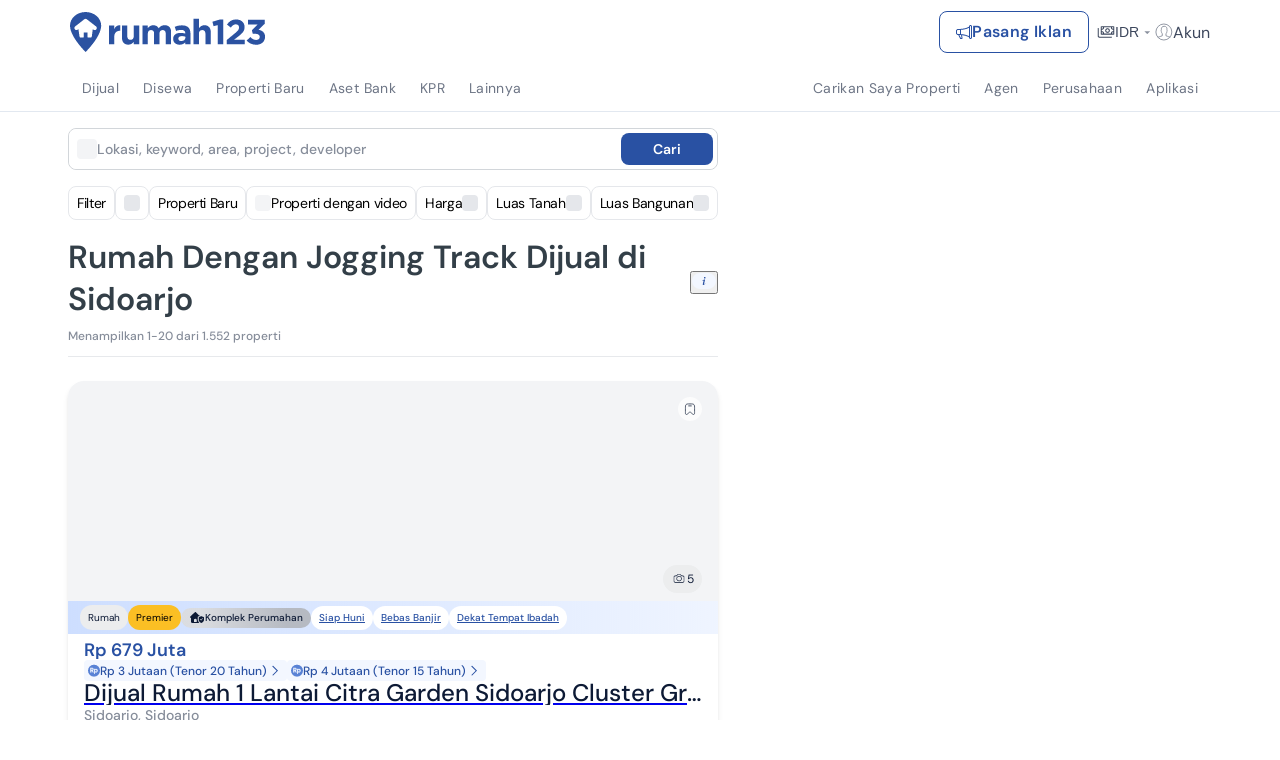

--- FILE ---
content_type: text/html; charset=utf-8
request_url: https://www.google.com/recaptcha/api2/aframe
body_size: 268
content:
<!DOCTYPE HTML><html><head><meta http-equiv="content-type" content="text/html; charset=UTF-8"></head><body><script nonce="jZDfyTFhE4CdUFH3onVXDg">/** Anti-fraud and anti-abuse applications only. See google.com/recaptcha */ try{var clients={'sodar':'https://pagead2.googlesyndication.com/pagead/sodar?'};window.addEventListener("message",function(a){try{if(a.source===window.parent){var b=JSON.parse(a.data);var c=clients[b['id']];if(c){var d=document.createElement('img');d.src=c+b['params']+'&rc='+(localStorage.getItem("rc::a")?sessionStorage.getItem("rc::b"):"");window.document.body.appendChild(d);sessionStorage.setItem("rc::e",parseInt(sessionStorage.getItem("rc::e")||0)+1);localStorage.setItem("rc::h",'1769641185481');}}}catch(b){}});window.parent.postMessage("_grecaptcha_ready", "*");}catch(b){}</script></body></html>

--- FILE ---
content_type: text/css
request_url: https://www.rumah123.com/portal/_next/static/css/59f96a318178b6a2.css
body_size: 54197
content:
*,:after,:before{--tw-border-spacing-x:0;--tw-border-spacing-y:0;--tw-translate-x:0;--tw-translate-y:0;--tw-rotate:0;--tw-skew-x:0;--tw-skew-y:0;--tw-scale-x:1;--tw-scale-y:1;--tw-pan-x: ;--tw-pan-y: ;--tw-pinch-zoom: ;--tw-scroll-snap-strictness:proximity;--tw-gradient-from-position: ;--tw-gradient-via-position: ;--tw-gradient-to-position: ;--tw-ordinal: ;--tw-slashed-zero: ;--tw-numeric-figure: ;--tw-numeric-spacing: ;--tw-numeric-fraction: ;--tw-ring-inset: ;--tw-ring-offset-width:0px;--tw-ring-offset-color:#fff;--tw-ring-color:rgb(59 130 246/0.5);--tw-ring-offset-shadow:0 0 #0000;--tw-ring-shadow:0 0 #0000;--tw-shadow:0 0 #0000;--tw-shadow-colored:0 0 #0000;--tw-blur: ;--tw-brightness: ;--tw-contrast: ;--tw-grayscale: ;--tw-hue-rotate: ;--tw-invert: ;--tw-saturate: ;--tw-sepia: ;--tw-drop-shadow: ;--tw-backdrop-blur: ;--tw-backdrop-brightness: ;--tw-backdrop-contrast: ;--tw-backdrop-grayscale: ;--tw-backdrop-hue-rotate: ;--tw-backdrop-invert: ;--tw-backdrop-opacity: ;--tw-backdrop-saturate: ;--tw-backdrop-sepia: ;--tw-contain-size: ;--tw-contain-layout: ;--tw-contain-paint: ;--tw-contain-style: }::backdrop{--tw-border-spacing-x:0;--tw-border-spacing-y:0;--tw-translate-x:0;--tw-translate-y:0;--tw-rotate:0;--tw-skew-x:0;--tw-skew-y:0;--tw-scale-x:1;--tw-scale-y:1;--tw-pan-x: ;--tw-pan-y: ;--tw-pinch-zoom: ;--tw-scroll-snap-strictness:proximity;--tw-gradient-from-position: ;--tw-gradient-via-position: ;--tw-gradient-to-position: ;--tw-ordinal: ;--tw-slashed-zero: ;--tw-numeric-figure: ;--tw-numeric-spacing: ;--tw-numeric-fraction: ;--tw-ring-inset: ;--tw-ring-offset-width:0px;--tw-ring-offset-color:#fff;--tw-ring-color:rgb(59 130 246/0.5);--tw-ring-offset-shadow:0 0 #0000;--tw-ring-shadow:0 0 #0000;--tw-shadow:0 0 #0000;--tw-shadow-colored:0 0 #0000;--tw-blur: ;--tw-brightness: ;--tw-contrast: ;--tw-grayscale: ;--tw-hue-rotate: ;--tw-invert: ;--tw-saturate: ;--tw-sepia: ;--tw-drop-shadow: ;--tw-backdrop-blur: ;--tw-backdrop-brightness: ;--tw-backdrop-contrast: ;--tw-backdrop-grayscale: ;--tw-backdrop-hue-rotate: ;--tw-backdrop-invert: ;--tw-backdrop-opacity: ;--tw-backdrop-saturate: ;--tw-backdrop-sepia: ;--tw-contain-size: ;--tw-contain-layout: ;--tw-contain-paint: ;--tw-contain-style: }html{font-family:DM Sans,sans-serif}input[type=number],input[type=number]::-webkit-inner-spin-button,input[type=number]::-webkit-outer-spin-button{-webkit-appearance:none;margin:0;-moz-appearance:textfield!important}.\!container{width:100%!important}.container{width:100%}@media (min-width:400px){.\!container{max-width:400px!important}.container{max-width:400px}}@media (min-width:640px){.\!container{max-width:640px!important}.container{max-width:640px}}@media (min-width:768px){.\!container{max-width:768px!important}.container{max-width:768px}}@media (min-width:1024px){.\!container{max-width:1024px!important}.container{max-width:1024px}}@media (min-width:1140px){.\!container{max-width:1140px!important}.container{max-width:1140px}}@media (min-width:1280px){.\!container{max-width:1280px!important}.container{max-width:1280px}}@media (min-width:1536px){.\!container{max-width:1536px!important}.container{max-width:1536px}}.sr-only{position:absolute;width:1px;height:1px;padding:0;margin:-1px;overflow:hidden;clip:rect(0,0,0,0);white-space:nowrap;border-width:0}.pointer-events-none{pointer-events:none}.pointer-events-auto{pointer-events:auto}.\!visible{visibility:visible!important}.visible{visibility:visible}.invisible{visibility:hidden}.collapse{visibility:collapse}.static{position:static}.fixed{position:fixed}.\!absolute{position:absolute!important}.absolute{position:absolute}.relative{position:relative}.sticky{position:sticky}.inset-0{inset:0}.inset-\[1px\]{inset:1px}.inset-y-0{top:0;bottom:0}.\!-left-10{left:-2.5rem!important}.\!-left-\[26px\]{left:-26px!important}.\!bottom-0{bottom:0!important}.\!bottom-4{bottom:1rem!important}.\!left-0{left:0!important}.\!right-0{right:0!important}.\!right-\[-11\%\]{right:-11%!important}.\!right-\[-30\%\]{right:-30%!important}.\!top-0{top:0!important}.\!top-12{top:3rem!important}.\!top-2\/4{top:50%!important}.-bottom-0{bottom:0}.-bottom-1{bottom:-.25rem}.-bottom-1\/4{bottom:-25%}.-bottom-10{bottom:-2.5rem}.-bottom-2{bottom:-.5rem}.-bottom-28{bottom:-7rem}.-bottom-3{bottom:-.75rem}.-bottom-4{bottom:-1rem}.-bottom-5{bottom:-1.25rem}.-bottom-6{bottom:-1.5rem}.-bottom-8{bottom:-2rem}.-bottom-9{bottom:-2.25rem}.-bottom-\[120px\]{bottom:-120px}.-bottom-\[20px\]{bottom:-20px}.-bottom-\[30px\]{bottom:-30px}.-bottom-\[50px\]{bottom:-50px}.-bottom-\[60px\]{bottom:-60px}.-bottom-\[7px\]{bottom:-7px}.-bottom-\[80px\]{bottom:-80px}.-bottom-px{bottom:-1px}.-left-0{left:0}.-left-0\.5{left:-.125rem}.-left-1{left:-.25rem}.-left-10{left:-2.5rem}.-left-2{left:-.5rem}.-left-20{left:-5rem}.-left-3{left:-.75rem}.-left-4{left:-1rem}.-left-8{left:-2rem}.-left-9{left:-2.25rem}.-left-\[18px\]{left:-18px}.-left-\[24px\]{left:-24px}.-left-\[250px\]{left:-250px}.-left-\[60px\]{left:-60px}.-left-\[70px\]{left:-70px}.-left-\[95px\]{left:-95px}.-left-full{left:-100%}.-right-0{right:0}.-right-1{right:-.25rem}.-right-10{right:-2.5rem}.-right-2{right:-.5rem}.-right-3{right:-.75rem}.-right-4{right:-1rem}.-right-9{right:-2.25rem}.-right-\[18px\]{right:-18px}.-right-\[20\%\]{right:-20%}.-right-\[6\.5vw\]{right:-6.5vw}.-right-\[68px\]{right:-68px}.-right-full{right:-100%}.-top-0\.5{top:-.125rem}.-top-1{top:-.25rem}.-top-1\.5{top:-.375rem}.-top-10{top:-2.5rem}.-top-12{top:-3rem}.-top-2{top:-.5rem}.-top-2\.5{top:-.625rem}.-top-3{top:-.75rem}.-top-3\.5{top:-.875rem}.-top-4{top:-1rem}.-top-5{top:-1.25rem}.-top-6{top:-1.5rem}.-top-8{top:-2rem}.-top-\[15px\]{top:-15px}.-top-\[240px\]{top:-240px}.-top-\[2px\]{top:-2px}.-top-\[37px\]{top:-37px}.-top-\[50px\]{top:-50px}.-top-\[5px\]{top:-5px}.-top-full{top:-100%}.bottom-0{bottom:0}.bottom-1{bottom:.25rem}.bottom-10{bottom:2.5rem}.bottom-12{bottom:3rem}.bottom-2{bottom:.5rem}.bottom-20{bottom:5rem}.bottom-24{bottom:6rem}.bottom-3{bottom:.75rem}.bottom-4{bottom:1rem}.bottom-6{bottom:1.5rem}.bottom-64{bottom:16rem}.bottom-7{bottom:1.75rem}.bottom-8{bottom:2rem}.bottom-\[-1\%\]{bottom:-1%}.bottom-\[-10\%\]{bottom:-10%}.bottom-\[-11px\]{bottom:-11px}.bottom-\[-16px\]{bottom:-16px}.bottom-\[-190px\]{bottom:-190px}.bottom-\[-1px\]{bottom:-1px}.bottom-\[-30px\]{bottom:-30px}.bottom-\[-83\%\]{bottom:-83%}.bottom-\[-8px\]{bottom:-8px}.bottom-\[-98\%\]{bottom:-98%}.bottom-\[-9px\]{bottom:-9px}.bottom-\[10px\]{bottom:10px}.bottom-\[180px\]{bottom:180px}.bottom-\[1px\]{bottom:1px}.bottom-\[220px\]{bottom:220px}.bottom-\[34px\]{bottom:34px}.bottom-\[40vh\]{bottom:40vh}.bottom-\[42px\]{bottom:42px}.bottom-\[5\%\]{bottom:5%}.bottom-\[50px\]{bottom:50px}.bottom-\[72px\]{bottom:72px}.bottom-\[7px\]{bottom:7px}.bottom-\[84px\]{bottom:84px}.bottom-\[85px\]{bottom:85px}.bottom-\[90px\]{bottom:90px}.bottom-\[calc\(100\%\+6px\)\]{bottom:calc(100% + 6px)}.bottom-\[unset\]{bottom:unset}.bottom-auto{bottom:auto}.left-0{left:0}.left-0\.5{left:.125rem}.left-1{left:.25rem}.left-1\/2{left:50%}.left-10{left:2.5rem}.left-11{left:2.75rem}.left-12{left:3rem}.left-2{left:.5rem}.left-2\.5{left:.625rem}.left-2\/4{left:50%}.left-3{left:.75rem}.left-3\.5{left:.875rem}.left-4{left:1rem}.left-5{left:1.25rem}.left-6{left:1.5rem}.left-8{left:2rem}.left-\[-180px\]{left:-180px}.left-\[-18px\]{left:-18px}.left-\[-1px\]{left:-1px}.left-\[-2\%\]{left:-2%}.left-\[-300px\]{left:-300px}.left-\[-4px\]{left:-4px}.left-\[-6px\]{left:-6px}.left-\[100px\]{left:100px}.left-\[10px\]{left:10px}.left-\[116px\]{left:116px}.left-\[11px\]{left:11px}.left-\[12\.5\%\]{left:12.5%}.left-\[13\.817px\]{left:13.817px}.left-\[13px\]{left:13px}.left-\[16px\]{left:16px}.left-\[188px\]{left:188px}.left-\[1px\]{left:1px}.left-\[2\.67px\]{left:2.67px}.left-\[208px\]{left:208px}.left-\[4\.5rem\]{left:4.5rem}.left-\[44\%\]{left:44%}.left-\[44px\]{left:44px}.left-\[45\%\]{left:45%}.left-\[50\%\]{left:50%}.left-\[52px\]{left:52px}.left-\[60\%\]{left:60%}.left-\[60px\]{left:60px}.left-\[62px\]{left:62px}.left-\[67px\]{left:67px}.left-\[70px\]{left:70px}.left-\[calc\(100\%-3rem\)\]{left:calc(100% - 3rem)}.left-\[calc\(50\%_\+_16px\)\]{left:calc(50% + 16px)}.left-\[calc\(50\%_-_100px\)\]{left:calc(50% - 100px)}.left-\[calc\(50\%_-_76px\)\]{left:calc(50% - 76px)}.left-\[unset\]{left:unset}.left-auto{left:auto}.left-full{left:100%}.right-0{right:0}.right-0\.5{right:.125rem}.right-1{right:.25rem}.right-1\.5{right:.375rem}.right-1\/2{right:50%}.right-12{right:3rem}.right-2{right:.5rem}.right-2\.5{right:.625rem}.right-24{right:6rem}.right-3{right:.75rem}.right-4{right:1rem}.right-5{right:1.25rem}.right-6{right:1.5rem}.right-8{right:2rem}.right-\[-124px\]{right:-124px}.right-\[-18px\]{right:-18px}.right-\[-30\%\]{right:-30%}.right-\[-310px\]{right:-310px}.right-\[-50px\]{right:-50px}.right-\[-9px\]{right:-9px}.right-\[10px\]{right:10px}.right-\[148px\]{right:148px}.right-\[15px\]{right:15px}.right-\[16px\]{right:16px}.right-\[2\%\]{right:2%}.right-\[20px\]{right:20px}.right-\[22\.5px\]{right:22.5px}.right-\[22px\]{right:22px}.right-\[25px\]{right:25px}.right-\[35\.5px\]{right:35.5px}.right-\[38px\]{right:38px}.right-\[60px\]{right:60px}.right-\[85px\]{right:85px}.right-\[calc\(50\%_-_76px\)\]{right:calc(50% - 76px)}.right-auto{right:auto}.right-full{right:100%}.top-0{top:0}.top-0\.5{top:.125rem}.top-1{top:.25rem}.top-1\.5{top:.375rem}.top-1\/2{top:50%}.top-1\/3{top:33.333333%}.top-10{top:2.5rem}.top-12{top:3rem}.top-14{top:3.5rem}.top-16{top:4rem}.top-2{top:.5rem}.top-2\.5{top:.625rem}.top-2\/4{top:50%}.top-20{top:5rem}.top-3{top:.75rem}.top-3\.5{top:.875rem}.top-36{top:9rem}.top-4{top:1rem}.top-40{top:10rem}.top-5{top:1.25rem}.top-6{top:1.5rem}.top-8{top:2rem}.top-9{top:2.25rem}.top-\[-1\%\]{top:-1%}.top-\[-100px\]{top:-100px}.top-\[-12\.825px\]{top:-12.825px}.top-\[-14px\]{top:-14px}.top-\[-15px\]{top:-15px}.top-\[-2px\]{top:-2px}.top-\[-4px\]{top:-4px}.top-\[-6px\]{top:-6px}.top-\[-75px\]{top:-75px}.top-\[-7px\]{top:-7px}.top-\[-8px\]{top:-8px}.top-\[-90px\]{top:-90px}.top-\[10px\]{top:10px}.top-\[117px\]{top:117px}.top-\[118px\]{top:118px}.top-\[120\%\]{top:120%}.top-\[120px\]{top:120px}.top-\[128px\]{top:128px}.top-\[15px\]{top:15px}.top-\[176px\]{top:176px}.top-\[17px\]{top:17px}.top-\[1px\]{top:1px}.top-\[2\.67px\]{top:2.67px}.top-\[22px\]{top:22px}.top-\[25px\]{top:25px}.top-\[26px\]{top:26px}.top-\[28px\]{top:28px}.top-\[30px\]{top:30px}.top-\[31px\]{top:31px}.top-\[34px\]{top:34px}.top-\[35\%\]{top:35%}.top-\[365px\]{top:365px}.top-\[36px\]{top:36px}.top-\[3px\]{top:3px}.top-\[40\%\]{top:40%}.top-\[40px\]{top:40px}.top-\[42px\]{top:42px}.top-\[45\%\]{top:45%}.top-\[46px\]{top:46px}.top-\[4px\]{top:4px}.top-\[50px\]{top:50px}.top-\[52px\]{top:52px}.top-\[53\%\]{top:53%}.top-\[55\%\]{top:55%}.top-\[56px\]{top:56px}.top-\[60px\]{top:60px}.top-\[70\%\]{top:70%}.top-\[7px\]{top:7px}.top-\[80px\]{top:80px}.top-\[83\%\]{top:83%}.top-\[83px\]{top:83px}.top-\[84\%\]{top:84%}.top-\[99px\]{top:99px}.top-\[calc\(100\%\+10px\)\]{top:calc(100% + 10px)}.top-\[calc\(100\%\+16px\)\]{top:calc(100% + 16px)}.top-\[calc\(100\%\+8px\)\]{top:calc(100% + 8px)}.top-\[calc\(43\%_-_20px\)\]{top:calc(43% - 20px)}.top-\[calc\(50\%_\+_20vh\)\]{top:calc(50% + 20vh)}.top-\[calc\(50\%_-_20px\)\]{top:calc(50% - 20px)}.top-auto{top:auto}.top-full{top:100%}.isolate{isolation:isolate}.\!z-\[9999\]{z-index:9999!important}.-z-1{z-index:-1}.-z-20{z-index:-20}.-z-30{z-index:-30}.-z-\[1\]{z-index:-1}.z-0{z-index:0}.z-1{z-index:1}.z-10{z-index:10}.z-20{z-index:20}.z-30{z-index:30}.z-50{z-index:50}.z-\[-1\]{z-index:-1}.z-\[0\]{z-index:0}.z-\[10000\]{z-index:10000}.z-\[1000\]{z-index:1000}.z-\[1001\]{z-index:1001}.z-\[100\]{z-index:100}.z-\[10\]{z-index:10}.z-\[11\]{z-index:11}.z-\[12\]{z-index:12}.z-\[1\]{z-index:1}.z-\[20\]{z-index:20}.z-\[21\]{z-index:21}.z-\[2\]{z-index:2}.z-\[31\]{z-index:31}.z-\[3\]{z-index:3}.z-\[499\]{z-index:499}.z-\[49\]{z-index:49}.z-\[4\]{z-index:4}.z-\[500\]{z-index:500}.z-\[5\]{z-index:5}.z-\[6000\]{z-index:6000}.z-\[6\]{z-index:6}.z-\[7\]{z-index:7}.z-\[997\]{z-index:997}.z-\[998\]{z-index:998}.z-\[999999\]{z-index:999999}.z-\[99999\]{z-index:99999}.z-\[9999\]{z-index:9999}.z-\[999\]{z-index:999}.z-\[99\]{z-index:99}.z-\[9\]{z-index:9}.z-\[inherit\]{z-index:inherit}.order-1{order:1}.order-2{order:2}.order-3{order:3}.order-last{order:9999}.col-auto{grid-column:auto}.col-span-2{grid-column:span 2/span 2}.col-start-1{grid-column-start:1}.col-start-2{grid-column-start:2}.col-end-2{grid-column-end:2}.col-end-3{grid-column-end:3}.row-start-1{grid-row-start:1}.row-start-2{grid-row-start:2}.row-start-3{grid-row-start:3}.row-start-4{grid-row-start:4}.row-start-5{grid-row-start:5}.row-start-6{grid-row-start:6}.row-end-2{grid-row-end:2}.row-end-3{grid-row-end:3}.row-end-4{grid-row-end:4}.row-end-5{grid-row-end:5}.row-end-6{grid-row-end:6}.\!-m-1{margin:-.25rem!important}.\!-m-3{margin:-.75rem!important}.\!m-0{margin:0!important}.-m-1{margin:-.25rem}.-m-2{margin:-.5rem}.m-0{margin:0}.m-4{margin:1rem}.m-auto{margin:auto}.\!-my-1{margin-top:-.25rem!important;margin-bottom:-.25rem!important}.-mx-3\.5{margin-left:-.875rem;margin-right:-.875rem}.-mx-4{margin-left:-1rem;margin-right:-1rem}.-mx-6{margin-left:-1.5rem;margin-right:-1.5rem}.-my-4{margin-top:-1rem;margin-bottom:-1rem}.mx-0{margin-left:0;margin-right:0}.mx-1{margin-left:.25rem;margin-right:.25rem}.mx-1\.5{margin-left:.375rem;margin-right:.375rem}.mx-2{margin-left:.5rem;margin-right:.5rem}.mx-3{margin-left:.75rem;margin-right:.75rem}.mx-3\.5{margin-left:.875rem;margin-right:.875rem}.mx-4{margin-left:1rem;margin-right:1rem}.mx-\[-12px\]{margin-left:-12px;margin-right:-12px}.mx-\[1px\]{margin-left:1px;margin-right:1px}.mx-\[5px\]{margin-left:5px;margin-right:5px}.mx-auto{margin-left:auto;margin-right:auto}.my-0{margin-top:0;margin-bottom:0}.my-0\.5{margin-top:.125rem;margin-bottom:.125rem}.my-1{margin-top:.25rem;margin-bottom:.25rem}.my-12{margin-top:3rem;margin-bottom:3rem}.my-2{margin-top:.5rem;margin-bottom:.5rem}.my-2\.5{margin-top:.625rem;margin-bottom:.625rem}.my-3{margin-top:.75rem;margin-bottom:.75rem}.my-4{margin-top:1rem;margin-bottom:1rem}.my-6{margin-top:1.5rem;margin-bottom:1.5rem}.my-auto{margin-top:auto;margin-bottom:auto}.\!-ml-1{margin-left:-.25rem!important}.\!-ml-6{margin-left:-1.5rem!important}.\!mb-0{margin-bottom:0!important}.\!ml-\[-15\.1vw\]{margin-left:-15.1vw!important}.\!mr-\[-1rem\]{margin-right:-1rem!important}.-mb-10{margin-bottom:-2.5rem}.-mb-2{margin-bottom:-.5rem}.-mb-20{margin-bottom:-5rem}.-mb-4{margin-bottom:-1rem}.-mb-6{margin-bottom:-1.5rem}.-mb-\[212px\]{margin-bottom:-212px}.-ml-0\.5{margin-left:-.125rem}.-ml-1{margin-left:-.25rem}.-ml-2{margin-left:-.5rem}.-ml-2\.5{margin-left:-.625rem}.-ml-4{margin-left:-1rem}.-ml-6{margin-left:-1.5rem}.-ml-\[1px\]{margin-left:-1px}.-mr-1{margin-right:-.25rem}.-mr-2{margin-right:-.5rem}.-mr-3{margin-right:-.75rem}.-mr-4{margin-right:-1rem}.-mr-\[2px\]{margin-right:-2px}.-mt-1{margin-top:-.25rem}.-mt-1\.5{margin-top:-.375rem}.-mt-14{margin-top:-3.5rem}.-mt-2{margin-top:-.5rem}.-mt-4{margin-top:-1rem}.-mt-6{margin-top:-1.5rem}.-mt-8{margin-top:-2rem}.-mt-\[1px\]{margin-top:-1px}.-mt-\[54px\]{margin-top:-54px}.-mt-\[90px\]{margin-top:-90px}.mb-0{margin-bottom:0}.mb-0\.5{margin-bottom:.125rem}.mb-1{margin-bottom:.25rem}.mb-10{margin-bottom:2.5rem}.mb-11{margin-bottom:2.75rem}.mb-12{margin-bottom:3rem}.mb-14{margin-bottom:3.5rem}.mb-16{margin-bottom:4rem}.mb-2{margin-bottom:.5rem}.mb-2\.5{margin-bottom:.625rem}.mb-20{margin-bottom:5rem}.mb-3{margin-bottom:.75rem}.mb-3\.5{margin-bottom:.875rem}.mb-4{margin-bottom:1rem}.mb-5{margin-bottom:1.25rem}.mb-6{margin-bottom:1.5rem}.mb-8{margin-bottom:2rem}.mb-\[-2rem\]{margin-bottom:-2rem}.mb-\[-4px\]{margin-bottom:-4px}.mb-\[100px\]{margin-bottom:100px}.mb-\[10px\]{margin-bottom:10px}.mb-\[115px\]{margin-bottom:115px}.mb-\[180px\]{margin-bottom:180px}.mb-\[2px\]{margin-bottom:2px}.mb-\[30px\]{margin-bottom:30px}.mb-\[96px\]{margin-bottom:96px}.mb-\[calc\(100vh_-_281px\)\]{margin-bottom:calc(100vh - 281px)}.mb-\[unset\]{margin-bottom:unset}.mb-auto{margin-bottom:auto}.ml-0{margin-left:0}.ml-0\.5{margin-left:.125rem}.ml-1{margin-left:.25rem}.ml-11{margin-left:2.75rem}.ml-2{margin-left:.5rem}.ml-2\.5{margin-left:.625rem}.ml-3{margin-left:.75rem}.ml-36{margin-left:9rem}.ml-4{margin-left:1rem}.ml-6{margin-left:1.5rem}.ml-8{margin-left:2rem}.ml-\[-0\.5px\]{margin-left:-.5px}.ml-\[-16px\]{margin-left:-16px}.ml-\[-1px\]{margin-left:-1px}.ml-\[-1rem\]{margin-left:-1rem}.ml-\[10px\]{margin-left:10px}.ml-\[18\.6\%\]{margin-left:18.6%}.ml-\[26px\]{margin-left:26px}.ml-\[5px\]{margin-left:5px}.ml-\[6\.67px\]{margin-left:6.67px}.ml-\[calc\(-50vw\+50\%-8px\)\]{margin-left:calc(-50vw + 50% - 8px)}.ml-auto{margin-left:auto}.mr-0{margin-right:0}.mr-1{margin-right:.25rem}.mr-14{margin-right:3.5rem}.mr-2{margin-right:.5rem}.mr-3{margin-right:.75rem}.mr-4{margin-right:1rem}.mr-8{margin-right:2rem}.mr-\[-0\.5px\]{margin-right:-.5px}.mr-\[-1px\]{margin-right:-1px}.mr-\[-1rem\]{margin-right:-1rem}.mr-\[26px\]{margin-right:26px}.mr-auto{margin-right:auto}.mt-0{margin-top:0}.mt-0\.5{margin-top:.125rem}.mt-1{margin-top:.25rem}.mt-10{margin-top:2.5rem}.mt-12{margin-top:3rem}.mt-14{margin-top:3.5rem}.mt-16{margin-top:4rem}.mt-2{margin-top:.5rem}.mt-2\.5{margin-top:.625rem}.mt-20{margin-top:5rem}.mt-3{margin-top:.75rem}.mt-3\.5{margin-top:.875rem}.mt-4{margin-top:1rem}.mt-5{margin-top:1.25rem}.mt-6{margin-top:1.5rem}.mt-7{margin-top:1.75rem}.mt-8{margin-top:2rem}.mt-\[-1px\]{margin-top:-1px}.mt-\[-2rem\]{margin-top:-2rem}.mt-\[-4px\]{margin-top:-4px}.mt-\[10px\]{margin-top:10px}.mt-\[115px\]{margin-top:115px}.mt-\[13px\]{margin-top:13px}.mt-\[146px\]{margin-top:146px}.mt-\[1px\]{margin-top:1px}.mt-\[210px\]{margin-top:210px}.mt-\[23px\]{margin-top:23px}.mt-\[244px\]{margin-top:244px}.mt-\[285px\]{margin-top:285px}.mt-\[2px\]{margin-top:2px}.mt-\[3px\]{margin-top:3px}.mt-\[42px\]{margin-top:42px}.mt-\[5px\]{margin-top:5px}.mt-\[84px\]{margin-top:84px}.mt-auto{margin-top:auto}.box-border{box-sizing:border-box}.line-clamp-1{-webkit-line-clamp:1}.line-clamp-1,.line-clamp-2{overflow:hidden;display:-webkit-box;-webkit-box-orient:vertical}.line-clamp-2{-webkit-line-clamp:2}.line-clamp-3{-webkit-line-clamp:3}.line-clamp-3,.line-clamp-4{overflow:hidden;display:-webkit-box;-webkit-box-orient:vertical}.line-clamp-4{-webkit-line-clamp:4}.line-clamp-6{-webkit-line-clamp:6}.line-clamp-6,.line-clamp-\[9\]{overflow:hidden;display:-webkit-box;-webkit-box-orient:vertical}.line-clamp-\[9\]{-webkit-line-clamp:9}.block{display:block}.inline-block{display:inline-block}.inline{display:inline}.\!flex{display:flex!important}.flex{display:flex}.inline-flex{display:inline-flex}.table{display:table}.grid{display:grid}.contents{display:contents}.list-item{display:list-item}.\!hidden{display:none!important}.hidden{display:none}.aspect-\[1\.497\]{aspect-ratio:1.497}.aspect-\[1\.5\]{aspect-ratio:1.5}.aspect-\[1\.787\]{aspect-ratio:1.787}.aspect-\[1\.78\]{aspect-ratio:1.78}.aspect-\[1\/1\.07\]{aspect-ratio:1/1.07}.aspect-\[1\/1\]{aspect-ratio:1/1}.aspect-\[1144\/250\]{aspect-ratio:1144/250}.aspect-\[12\/6\.7\]{aspect-ratio:12/6.7}.aspect-\[12\/7\]{aspect-ratio:12/7}.aspect-\[140\/29\]{aspect-ratio:140/29}.aspect-\[1440\/400\]{aspect-ratio:1440/400}.aspect-\[1440\/763\]{aspect-ratio:1440/763}.aspect-\[16\/9\]{aspect-ratio:16/9}.aspect-\[168\.00\/111\.67\]{aspect-ratio:168/111.67}.aspect-\[171\/250\]{aspect-ratio:171/250}.aspect-\[1920\/1080\]{aspect-ratio:1920/1080}.aspect-\[195\/130\]{aspect-ratio:195/130}.aspect-\[266\/297\]{aspect-ratio:266/297}.aspect-\[3\/1\.7\]{aspect-ratio:3/1.7}.aspect-\[3\/1\]{aspect-ratio:3/1}.aspect-\[3\/2\]{aspect-ratio:3/2}.aspect-\[343\/136\]{aspect-ratio:343/136}.aspect-\[357\/323\]{aspect-ratio:357/323}.aspect-\[374\/250\]{aspect-ratio:374/250}.aspect-\[4\/3\]{aspect-ratio:4/3}.aspect-\[432\/256\]{aspect-ratio:432/256}.aspect-\[508\/304\]{aspect-ratio:508/304}.aspect-\[512\/400\]{aspect-ratio:512/400}.aspect-\[650\/433\]{aspect-ratio:650/433}.aspect-\[784\/608\]{aspect-ratio:784/608}.aspect-\[830\/480\]{aspect-ratio:830/480}.aspect-\[87\/18\]{aspect-ratio:87/18}.aspect-\[9\/15\]{aspect-ratio:9/15}.aspect-\[900\/500\]{aspect-ratio:900/500}.aspect-square{aspect-ratio:1/1}.aspect-video{aspect-ratio:16/9}.size-1{width:.25rem;height:.25rem}.size-10{width:2.5rem;height:2.5rem}.size-16{width:4rem;height:4rem}.size-2{width:.5rem;height:.5rem}.size-20{width:5rem;height:5rem}.size-4{width:1rem;height:1rem}.size-6{width:1.5rem;height:1.5rem}.size-8{width:2rem;height:2rem}.size-\[42px\]{width:42px;height:42px}.size-\[60px\]{width:60px;height:60px}.size-\[84px\]{width:84px;height:84px}.size-full{width:100%;height:100%}.\!h-20{height:5rem!important}.\!h-\[100dvh\]{height:100dvh!important}.\!h-\[373px\]{height:373px!important}.\!h-\[640px\]{height:640px!important}.\!h-\[inherit\]{height:inherit!important}.\!h-auto{height:auto!important}.\!h-fit{height:-moz-fit-content!important;height:fit-content!important}.\!h-full{height:100%!important}.\!h-screen{height:100vh!important}.h-0{height:0}.h-0\.5{height:.125rem}.h-1{height:.25rem}.h-10{height:2.5rem}.h-11{height:2.75rem}.h-12{height:3rem}.h-14{height:3.5rem}.h-16{height:4rem}.h-2{height:.5rem}.h-2\.5{height:.625rem}.h-20{height:5rem}.h-24{height:6rem}.h-28{height:7rem}.h-3{height:.75rem}.h-3\.5{height:.875rem}.h-32{height:8rem}.h-4{height:1rem}.h-48{height:12rem}.h-5{height:1.25rem}.h-52{height:13rem}.h-6{height:1.5rem}.h-60{height:15rem}.h-64{height:16rem}.h-7{height:1.75rem}.h-8{height:2rem}.h-80{height:20rem}.h-9{height:2.25rem}.h-\[0\.5px\]{height:.5px}.h-\[1\.125rem\]{height:1.125rem}.h-\[10\.67px\]{height:10.67px}.h-\[100px\]{height:100px}.h-\[100vh\]{height:100vh}.h-\[101px\]{height:101px}.h-\[102px\]{height:102px}.h-\[104px\]{height:104px}.h-\[105px\]{height:105px}.h-\[108px\]{height:108px}.h-\[10px\]{height:10px}.h-\[111\.671px\]{height:111.671px}.h-\[112px\]{height:112px}.h-\[113px\]{height:113px}.h-\[116px\]{height:116px}.h-\[118px\]{height:118px}.h-\[11px\]{height:11px}.h-\[120px\]{height:120px}.h-\[122px\]{height:122px}.h-\[124px\]{height:124px}.h-\[125px\]{height:125px}.h-\[128px\]{height:128px}.h-\[130px\]{height:130px}.h-\[131px\]{height:131px}.h-\[134px\]{height:134px}.h-\[136px\]{height:136px}.h-\[137px\]{height:137px}.h-\[138px\]{height:138px}.h-\[140px\]{height:140px}.h-\[143px\]{height:143px}.h-\[145px\]{height:145px}.h-\[148px\]{height:148px}.h-\[14px\]{height:14px}.h-\[150\%\]{height:150%}.h-\[150px\]{height:150px}.h-\[153px\]{height:153px}.h-\[15px\]{height:15px}.h-\[160px\]{height:160px}.h-\[166px\]{height:166px}.h-\[168px\]{height:168px}.h-\[16px\]{height:16px}.h-\[173px\]{height:173px}.h-\[175px\]{height:175px}.h-\[180px\]{height:180px}.h-\[182px\]{height:182px}.h-\[185px\]{height:185px}.h-\[18px\]{height:18px}.h-\[19\.88px\]{height:19.88px}.h-\[190px\]{height:190px}.h-\[191px\]{height:191px}.h-\[193px\]{height:193px}.h-\[197px\]{height:197px}.h-\[198px\]{height:198px}.h-\[19px\]{height:19px}.h-\[1px\]{height:1px}.h-\[200px\]{height:200px}.h-\[204px\]{height:204px}.h-\[206px\]{height:206px}.h-\[208px\]{height:208px}.h-\[20px\]{height:20px}.h-\[210px\]{height:210px}.h-\[211px\]{height:211px}.h-\[212px\]{height:212px}.h-\[216px\]{height:216px}.h-\[217px\]{height:217px}.h-\[21px\]{height:21px}.h-\[224px\]{height:224px}.h-\[228\.50px\]{height:228.5px}.h-\[22px\]{height:22px}.h-\[240px\]{height:240px}.h-\[24px\]{height:24px}.h-\[250px\]{height:250px}.h-\[256px\]{height:256px}.h-\[25px\]{height:25px}.h-\[264px\]{height:264px}.h-\[272px\]{height:272px}.h-\[274px\]{height:274px}.h-\[275px\]{height:275px}.h-\[276px\]{height:276px}.h-\[280px\]{height:280px}.h-\[281px\]{height:281px}.h-\[28px\]{height:28px}.h-\[292px\]{height:292px}.h-\[298px\]{height:298px}.h-\[2px\]{height:2px}.h-\[300px\]{height:300px}.h-\[308px\]{height:308px}.h-\[30pxV\]{height:30pxV}.h-\[30px\]{height:30px}.h-\[320px\]{height:320px}.h-\[325px\]{height:325px}.h-\[328px\]{height:328px}.h-\[329px\]{height:329px}.h-\[335px\]{height:335px}.h-\[33px\]{height:33px}.h-\[34px\]{height:34px}.h-\[34vw\]{height:34vw}.h-\[356px\]{height:356px}.h-\[366px\]{height:366px}.h-\[36px\]{height:36px}.h-\[373px\]{height:373px}.h-\[37px\]{height:37px}.h-\[384px\]{height:384px}.h-\[38px\]{height:38px}.h-\[39\.75px\]{height:39.75px}.h-\[394px\]{height:394px}.h-\[395px\]{height:395px}.h-\[397px\]{height:397px}.h-\[398px\]{height:398px}.h-\[39px\]{height:39px}.h-\[400px\]{height:400px}.h-\[40px\]{height:40px}.h-\[42\.86px\]{height:42.86px}.h-\[420px\]{height:420px}.h-\[42px\]{height:42px}.h-\[433px\]{height:433px}.h-\[44\.5px\]{height:44.5px}.h-\[44px\]{height:44px}.h-\[452px\]{height:452px}.h-\[456px\]{height:456px}.h-\[45px\]{height:45px}.h-\[460px\]{height:460px}.h-\[47px\]{height:47px}.h-\[480px\]{height:480px}.h-\[48px\]{height:48px}.h-\[492px\]{height:492px}.h-\[4px\]{height:4px}.h-\[508px\]{height:508px}.h-\[50px\]{height:50px}.h-\[512px\]{height:512px}.h-\[516px\]{height:516px}.h-\[51vw\]{height:51vw}.h-\[521px\]{height:521px}.h-\[52px\]{height:52px}.h-\[53px\]{height:53px}.h-\[54px\]{height:54px}.h-\[56px\]{height:56px}.h-\[584px\]{height:584px}.h-\[588px\]{height:588px}.h-\[598px\]{height:598px}.h-\[5px\]{height:5px}.h-\[600px\]{height:600px}.h-\[60px\]{height:60px}.h-\[620px\]{height:620px}.h-\[629px\]{height:629px}.h-\[63px\]{height:63px}.h-\[68px\]{height:68px}.h-\[6px\]{height:6px}.h-\[70vh\]{height:70vh}.h-\[720px\]{height:720px}.h-\[72px\]{height:72px}.h-\[74px\]{height:74px}.h-\[75vh\]{height:75vh}.h-\[76px\]{height:76px}.h-\[78px\]{height:78px}.h-\[80px\]{height:80px}.h-\[80vh\]{height:80vh}.h-\[81px\]{height:81px}.h-\[84px\]{height:84px}.h-\[86\%\]{height:86%}.h-\[88px\]{height:88px}.h-\[90\%\]{height:90%}.h-\[90dvh\]{height:90dvh}.h-\[90px\]{height:90px}.h-\[90vh\]{height:90vh}.h-\[92px\]{height:92px}.h-\[96px\]{height:96px}.h-\[98px\]{height:98px}.h-\[99px\]{height:99px}.h-\[calc\(100\%-2px\)\]{height:calc(100% - 2px)}.h-\[calc\(100\%_-_120px\)\]{height:calc(100% - 120px)}.h-\[calc\(100\%_-_133px\)\]{height:calc(100% - 133px)}.h-\[calc\(100\%_-_14rem\)\]{height:calc(100% - 14rem)}.h-\[calc\(100\%_-_73\.6px\)\]{height:calc(100% - 73.6px)}.h-\[calc\(100\%_-_92px\)\]{height:calc(100% - 92px)}.h-\[calc\(100dvh_-_120px\)\]{height:calc(100dvh - 120px)}.h-\[calc\(100dvh_-_80px\)\]{height:calc(100dvh - 80px)}.h-\[calc\(100svh-56px\)\]{height:calc(100svh - 56px)}.h-\[calc\(100svh_-_185px\)\]{height:calc(100svh - 185px)}.h-\[calc\(100vh-180px\)\]{height:calc(100vh - 180px)}.h-\[calc\(100vh-80px\)\]{height:calc(100vh - 80px)}.h-\[calc\(100vh_-_100px\)\]{height:calc(100vh - 100px)}.h-\[calc\(85vh_-_294px\)\]{height:calc(85vh - 294px)}.h-\[calc\(85vh_-_555px\)\]{height:calc(85vh - 555px)}.h-\[inherit\]{height:inherit}.h-\[var\(--height\)\]{height:var(--height)}.h-auto{height:auto}.h-dvh{height:100dvh}.h-fit{height:-moz-fit-content;height:fit-content}.h-full{height:100%}.h-max{height:-moz-max-content;height:max-content}.h-px{height:1px}.h-screen{height:100vh}.\!max-h-\[90dvh\]{max-height:90dvh!important}.\!max-h-screen{max-height:100vh!important}.\!max-h-svh{max-height:100svh!important}.max-h-0{max-height:0}.max-h-12{max-height:3rem}.max-h-16{max-height:4rem}.max-h-20{max-height:5rem}.max-h-24{max-height:6rem}.max-h-28{max-height:7rem}.max-h-36{max-height:9rem}.max-h-52{max-height:13rem}.max-h-6{max-height:1.5rem}.max-h-64{max-height:16rem}.max-h-8{max-height:2rem}.max-h-96{max-height:24rem}.max-h-\[1000px\]{max-height:1000px}.max-h-\[100svh\]{max-height:100svh}.max-h-\[100vh\]{max-height:100vh}.max-h-\[120px\]{max-height:120px}.max-h-\[138px\]{max-height:138px}.max-h-\[148px\]{max-height:148px}.max-h-\[158px\]{max-height:158px}.max-h-\[2000px\]{max-height:2000px}.max-h-\[200px\]{max-height:200px}.max-h-\[217px\]{max-height:217px}.max-h-\[224px\]{max-height:224px}.max-h-\[240px\]{max-height:240px}.max-h-\[246px\]{max-height:246px}.max-h-\[24px\]{max-height:24px}.max-h-\[250px\]{max-height:250px}.max-h-\[25vh\]{max-height:25vh}.max-h-\[280px\]{max-height:280px}.max-h-\[300px\]{max-height:300px}.max-h-\[320px\]{max-height:320px}.max-h-\[340px\]{max-height:340px}.max-h-\[356px\]{max-height:356px}.max-h-\[360px\]{max-height:360px}.max-h-\[370px\]{max-height:370px}.max-h-\[400px\]{max-height:400px}.max-h-\[420px\]{max-height:420px}.max-h-\[426px\]{max-height:426px}.max-h-\[468px\]{max-height:468px}.max-h-\[5000px\]{max-height:5000px}.max-h-\[500px\]{max-height:500px}.max-h-\[50vh\]{max-height:50vh}.max-h-\[520px\]{max-height:520px}.max-h-\[523px\]{max-height:523px}.max-h-\[527px\]{max-height:527px}.max-h-\[55px\]{max-height:55px}.max-h-\[598px\]{max-height:598px}.max-h-\[600px\]{max-height:600px}.max-h-\[60vh\]{max-height:60vh}.max-h-\[650px\]{max-height:650px}.max-h-\[68vh\]{max-height:68vh}.max-h-\[70vh\]{max-height:70vh}.max-h-\[72px\]{max-height:72px}.max-h-\[80\%\]{max-height:80%}.max-h-\[800px\]{max-height:800px}.max-h-\[80vh\]{max-height:80vh}.max-h-\[81px\]{max-height:81px}.max-h-\[85px\]{max-height:85px}.max-h-\[90\%\]{max-height:90%}.max-h-\[90dvh\]{max-height:90dvh}.max-h-\[90vh\]{max-height:90vh}.max-h-\[92px\]{max-height:92px}.max-h-\[calc\(100svh-70px\)\]{max-height:calc(100svh - 70px)}.max-h-\[calc\(100svh_-_56px\)\]{max-height:calc(100svh - 56px)}.max-h-\[calc\(100vh-125px-88px-10px-88px\)\]{max-height:calc(100vh - 125px - 88px - 10px - 88px)}.max-h-\[calc\(100vh-1rem\)\]{max-height:calc(100vh - 1rem)}.max-h-\[calc\(100vh-250px\)\]{max-height:calc(100vh - 250px)}.max-h-\[calc\(100vh_-_400px\)\]{max-height:calc(100vh - 400px)}.max-h-\[initial\]{max-height:none}.max-h-full{max-height:100%}.max-h-max{max-height:-moz-max-content;max-height:max-content}.max-h-none{max-height:none}.max-h-screen{max-height:100vh}.\!min-h-\[420px\]{min-height:420px!important}.min-h-0{min-height:0}.min-h-10{min-height:2.5rem}.min-h-12{min-height:3rem}.min-h-5{min-height:1.25rem}.min-h-6{min-height:1.5rem}.min-h-9{min-height:2.25rem}.min-h-\[100vh\]{min-height:100vh}.min-h-\[102px\]{min-height:102px}.min-h-\[116px\]{min-height:116px}.min-h-\[120px\]{min-height:120px}.min-h-\[128px\]{min-height:128px}.min-h-\[12px\]{min-height:12px}.min-h-\[133px\]{min-height:133px}.min-h-\[140px\]{min-height:140px}.min-h-\[150px\]{min-height:150px}.min-h-\[168px\]{min-height:168px}.min-h-\[1px\]{min-height:1px}.min-h-\[200px\]{min-height:200px}.min-h-\[208px\]{min-height:208px}.min-h-\[220px\]{min-height:220px}.min-h-\[224px\]{min-height:224px}.min-h-\[228px\]{min-height:228px}.min-h-\[24px\]{min-height:24px}.min-h-\[284px\]{min-height:284px}.min-h-\[28px\]{min-height:28px}.min-h-\[297mm\]{min-height:297mm}.min-h-\[312px\]{min-height:312px}.min-h-\[316px\]{min-height:316px}.min-h-\[322px\]{min-height:322px}.min-h-\[32px\]{min-height:32px}.min-h-\[337px\]{min-height:337px}.min-h-\[379px\]{min-height:379px}.min-h-\[380px\]{min-height:380px}.min-h-\[382px\]{min-height:382px}.min-h-\[400px\]{min-height:400px}.min-h-\[40px\]{min-height:40px}.min-h-\[416px\]{min-height:416px}.min-h-\[420px\]{min-height:420px}.min-h-\[456px\]{min-height:456px}.min-h-\[480px\]{min-height:480px}.min-h-\[48px\]{min-height:48px}.min-h-\[524px\]{min-height:524px}.min-h-\[550px\]{min-height:550px}.min-h-\[600px\]{min-height:600px}.min-h-\[624px\]{min-height:624px}.min-h-\[635px\]{min-height:635px}.min-h-\[72px\]{min-height:72px}.min-h-\[78px\]{min-height:78px}.min-h-\[916px\]{min-height:916px}.min-h-\[98px\]{min-height:98px}.min-h-dvh{min-height:100dvh}.min-h-full{min-height:100%}.min-h-screen{min-height:100vh}.\!w-20{width:5rem!important}.\!w-\[160px\]{width:160px!important}.\!w-\[180px\]{width:180px!important}.\!w-\[195px\]{width:195px!important}.\!w-\[196px\]{width:196px!important}.\!w-\[216px\]{width:216px!important}.\!w-\[267px\]{width:267px!important}.\!w-\[274px\]{width:274px!important}.\!w-\[300px\]{width:300px!important}.\!w-\[318px\]{width:318px!important}.\!w-\[320px\]{width:320px!important}.\!w-\[420px\]{width:420px!important}.\!w-\[450px\]{width:450px!important}.\!w-\[480px\]{width:480px!important}.\!w-\[50vw\]{width:50vw!important}.\!w-\[74px\]{width:74px!important}.\!w-\[78px\]{width:78px!important}.\!w-auto{width:auto!important}.\!w-fit{width:-moz-fit-content!important;width:fit-content!important}.\!w-full{width:100%!important}.\!w-screen{width:100vw!important}.w-0{width:0}.w-0\.5{width:.125rem}.w-1{width:.25rem}.w-1\.5{width:.375rem}.w-1\/2{width:50%}.w-1\/3{width:33.333333%}.w-1\/4{width:25%}.w-1\/5{width:20%}.w-10{width:2.5rem}.w-12{width:3rem}.w-14{width:3.5rem}.w-16{width:4rem}.w-2{width:.5rem}.w-2\.5{width:.625rem}.w-2\/3{width:66.666667%}.w-20{width:5rem}.w-24{width:6rem}.w-28{width:7rem}.w-3{width:.75rem}.w-3\.5{width:.875rem}.w-3\/4{width:75%}.w-32{width:8rem}.w-36{width:9rem}.w-4{width:1rem}.w-4\/5{width:80%}.w-4\/6{width:66.666667%}.w-40{width:10rem}.w-48{width:12rem}.w-5{width:1.25rem}.w-5\/6{width:83.333333%}.w-52{width:13rem}.w-56{width:14rem}.w-6{width:1.5rem}.w-6\/12{width:50%}.w-60{width:15rem}.w-7{width:1.75rem}.w-8{width:2rem}.w-9{width:2.25rem}.w-\[10\.67px\]{width:10.67px}.w-\[100\%\]{width:100%}.w-\[100dvw\]{width:100dvw}.w-\[100px\]{width:100px}.w-\[100vw\]{width:100vw}.w-\[102px\]{width:102px}.w-\[104px\]{width:104px}.w-\[105px\]{width:105px}.w-\[108px\]{width:108px}.w-\[109px\]{width:109px}.w-\[10px\]{width:10px}.w-\[113px\]{width:113px}.w-\[1144px\]{width:1144px}.w-\[114px\]{width:114px}.w-\[117px\]{width:117px}.w-\[118px\]{width:118px}.w-\[119px\]{width:119px}.w-\[120px\]{width:120px}.w-\[122px\]{width:122px}.w-\[127px\]{width:127px}.w-\[132vw\]{width:132vw}.w-\[133px\]{width:133px}.w-\[134\.56px\]{width:134.56px}.w-\[134vw\]{width:134vw}.w-\[136px\]{width:136px}.w-\[140px\]{width:140px}.w-\[143px\]{width:143px}.w-\[145px\]{width:145px}.w-\[147px\]{width:147px}.w-\[14px\]{width:14px}.w-\[150\%\]{width:150%}.w-\[150px\]{width:150px}.w-\[155\.50px\]{width:155.5px}.w-\[157px\]{width:157px}.w-\[160px\]{width:160px}.w-\[162px\]{width:162px}.w-\[166\.5px\]{width:166.5px}.w-\[168px\]{width:168px}.w-\[16px\]{width:16px}.w-\[170px\]{width:170px}.w-\[171px\]{width:171px}.w-\[172px\]{width:172px}.w-\[175px\]{width:175px}.w-\[176px\]{width:176px}.w-\[178px\]{width:178px}.w-\[180px\]{width:180px}.w-\[181px\]{width:181px}.w-\[184px\]{width:184px}.w-\[189px\]{width:189px}.w-\[18px\]{width:18px}.w-\[191px\]{width:191px}.w-\[192px\]{width:192px}.w-\[195px\]{width:195px}.w-\[196px\]{width:196px}.w-\[1px\]{width:1px}.w-\[200px\]{width:200px}.w-\[207px\]{width:207px}.w-\[208px\]{width:208px}.w-\[210px\]{width:210px}.w-\[223px\]{width:223px}.w-\[225px\]{width:225px}.w-\[232px\]{width:232px}.w-\[235px\]{width:235px}.w-\[240px\]{width:240px}.w-\[24px\]{width:24px}.w-\[250px\]{width:250px}.w-\[256px\]{width:256px}.w-\[260px\]{width:260px}.w-\[265px\]{width:265px}.w-\[267px\]{width:267px}.w-\[268px\]{width:268px}.w-\[26px\]{width:26px}.w-\[270px\]{width:270px}.w-\[272px\]{width:272px}.w-\[273px\]{width:273px}.w-\[27px\]{width:27px}.w-\[281px\]{width:281px}.w-\[286px\]{width:286px}.w-\[296px\]{width:296px}.w-\[2px\]{width:2px}.w-\[300mm\]{width:300mm}.w-\[300px\]{width:300px}.w-\[301px\]{width:301px}.w-\[305px\]{width:305px}.w-\[30px\]{width:30px}.w-\[311px\]{width:311px}.w-\[312px\]{width:312px}.w-\[320px\]{width:320px}.w-\[324px\]{width:324px}.w-\[327px\]{width:327px}.w-\[328px\]{width:328px}.w-\[329px\]{width:329px}.w-\[32px\]{width:32px}.w-\[333px\]{width:333px}.w-\[336px\]{width:336px}.w-\[343px\]{width:343px}.w-\[34px\]{width:34px}.w-\[34vw\]{width:34vw}.w-\[350px\]{width:350px}.w-\[354px\]{width:354px}.w-\[35px\]{width:35px}.w-\[360px\]{width:360px}.w-\[366px\]{width:366px}.w-\[368px\]{width:368px}.w-\[36px\]{width:36px}.w-\[376px\]{width:376px}.w-\[38px\]{width:38px}.w-\[39px\]{width:39px}.w-\[40px\]{width:40px}.w-\[420px\]{width:420px}.w-\[425px\]{width:425px}.w-\[428px\]{width:428px}.w-\[42px\]{width:42px}.w-\[43\.31px\]{width:43.31px}.w-\[44\.8px\]{width:44.8px}.w-\[44px\]{width:44px}.w-\[45\%\]{width:45%}.w-\[450px\]{width:450px}.w-\[48\.2vw\]{width:48.2vw}.w-\[48\.47\%\]{width:48.47%}.w-\[480px\]{width:480px}.w-\[4px\]{width:4px}.w-\[50px\]{width:50px}.w-\[51\.3\%\]{width:51.3%}.w-\[512px\]{width:512px}.w-\[520px\]{width:520px}.w-\[52px\]{width:52px}.w-\[55\%\]{width:55%}.w-\[56px\]{width:56px}.w-\[5px\]{width:5px}.w-\[60\%\]{width:60%}.w-\[60px\]{width:60px}.w-\[614px\]{width:614px}.w-\[62px\]{width:62px}.w-\[63px\]{width:63px}.w-\[65\%\]{width:65%}.w-\[650px\]{width:650px}.w-\[65px\]{width:65px}.w-\[670px\]{width:670px}.w-\[680px\]{width:680px}.w-\[6px\]{width:6px}.w-\[700px\]{width:700px}.w-\[703px\]{width:703px}.w-\[70px\]{width:70px}.w-\[72\%\]{width:72%}.w-\[720px\]{width:720px}.w-\[725px\]{width:725px}.w-\[72px\]{width:72px}.w-\[73\%\]{width:73%}.w-\[74px\]{width:74px}.w-\[75px\]{width:75px}.w-\[761px\]{width:761px}.w-\[76px\]{width:76px}.w-\[7px\]{width:7px}.w-\[80\%\]{width:80%}.w-\[800px\]{width:800px}.w-\[80px\]{width:80px}.w-\[84px\]{width:84px}.w-\[86px\]{width:86px}.w-\[87px\]{width:87px}.w-\[88px\]{width:88px}.w-\[90\%\]{width:90%}.w-\[900px\]{width:900px}.w-\[90px\]{width:90px}.w-\[90vw\]{width:90vw}.w-\[91\%\]{width:91%}.w-\[95px\]{width:95px}.w-\[96px\]{width:96px}.w-\[98\.5px\]{width:98.5px}.w-\[98px\]{width:98px}.w-\[9px\]{width:9px}.w-\[calc\(\(100\%-16px\)\/2\)\]{width:calc((100% - 16px) / 2)}.w-\[calc\(\(100\%-16px\)\/3\)\]{width:calc((100% - 16px) / 3)}.w-\[calc\(\(100\%-8px\)\/2\)\]{width:calc((100% - 8px) / 2)}.w-\[calc\(\(100\%_\/_3\)_-_4px\)\]{width:calc((100% / 3) - 4px)}.w-\[calc\(100\%\+16px\)\]{width:calc(100% + 16px)}.w-\[calc\(100\%\+1rem\)\]{width:calc(100% + 1rem)}.w-\[calc\(100\%\+32px\)\]{width:calc(100% + 32px)}.w-\[calc\(100\%\+48px\)\]{width:calc(100% + 48px)}.w-\[calc\(100\%-104px\)\]{width:calc(100% - 104px)}.w-\[calc\(100\%-145px\)\]{width:calc(100% - 145px)}.w-\[calc\(100\%-16px\)\]{width:calc(100% - 16px)}.w-\[calc\(100\%-192px\)\]{width:calc(100% - 192px)}.w-\[calc\(100\%-24px\)\]{width:calc(100% - 24px)}.w-\[calc\(100\%-25px\)\]{width:calc(100% - 25px)}.w-\[calc\(100\%-2px\)\]{width:calc(100% - 2px)}.w-\[calc\(100\%-32px\)\]{width:calc(100% - 32px)}.w-\[calc\(100\%-36px\)\]{width:calc(100% - 36px)}.w-\[calc\(100\%-44px\)\]{width:calc(100% - 44px)}.w-\[calc\(100\%-50px\)\]{width:calc(100% - 50px)}.w-\[calc\(100\%-60px\)\]{width:calc(100% - 60px)}.w-\[calc\(100\%-85px\)\]{width:calc(100% - 85px)}.w-\[calc\(100\%_\+_1rem\)\]{width:calc(100% + 1rem)}.w-\[calc\(100\%_\+_2rem\)\]{width:calc(100% + 2rem)}.w-\[calc\(100\%_\+_32px\)\]{width:calc(100% + 32px)}.w-\[calc\(100\%_\+_48px\)\]{width:calc(100% + 48px)}.w-\[calc\(100\%_\+_8px\)\]{width:calc(100% + 8px)}.w-\[calc\(100\%_-_120px\)\]{width:calc(100% - 120px)}.w-\[calc\(100\%_-_14px\)\]{width:calc(100% - 14px)}.w-\[calc\(100\%_-_16px\)\]{width:calc(100% - 16px)}.w-\[calc\(100\%_-_20px\)\]{width:calc(100% - 20px)}.w-\[calc\(100\%_-_2px\)\]{width:calc(100% - 2px)}.w-\[calc\(100\%_-_2rem\)\]{width:calc(100% - 2rem)}.w-\[calc\(100\%_-_32px\)\]{width:calc(100% - 32px)}.w-\[calc\(100\%_-_40px\)\]{width:calc(100% - 40px)}.w-\[calc\(100\%_-_48px\)\]{width:calc(100% - 48px)}.w-\[calc\(100\%_-_64px\)\]{width:calc(100% - 64px)}.w-\[calc\(100\%_-_80px\)\]{width:calc(100% - 80px)}.w-\[calc\(100vw-32px\)\]{width:calc(100vw - 32px)}.w-\[calc\(100vw_-_132px\)\]{width:calc(100vw - 132px)}.w-\[calc\(100vw_-_160px\)\]{width:calc(100vw - 160px)}.w-\[calc\(100vw_-_172px\)\]{width:calc(100vw - 172px)}.w-\[calc\(100vw_-_2rem\)\]{width:calc(100vw - 2rem)}.w-\[calc\(100vw_-_40px\)\]{width:calc(100vw - 40px)}.w-\[calc\(50\%-8px\)\]{width:calc(50% - 8px)}.w-\[calc\(92\%\)\]{width:calc(92%)}.w-\[fit\]{width:fit}.w-auto{width:auto}.w-fit{width:-moz-fit-content;width:fit-content}.w-full{width:100%}.w-max{width:-moz-max-content;width:max-content}.w-screen{width:100vw}.min-w-0{min-width:0}.min-w-14{min-width:3.5rem}.min-w-16{min-width:4rem}.min-w-20{min-width:5rem}.min-w-24{min-width:6rem}.min-w-36{min-width:9rem}.min-w-60{min-width:15rem}.min-w-8{min-width:2rem}.min-w-\[100px\]{min-width:100px}.min-w-\[108px\]{min-width:108px}.min-w-\[118px\]{min-width:118px}.min-w-\[128px\]{min-width:128px}.min-w-\[140px\]{min-width:140px}.min-w-\[150px\]{min-width:150px}.min-w-\[160px\]{min-width:160px}.min-w-\[165px\]{min-width:165px}.min-w-\[182px\]{min-width:182px}.min-w-\[184px\]{min-width:184px}.min-w-\[200px\]{min-width:200px}.min-w-\[206px\]{min-width:206px}.min-w-\[213\.333px\]{min-width:213.333px}.min-w-\[220px\]{min-width:220px}.min-w-\[240px\]{min-width:240px}.min-w-\[248px\]{min-width:248px}.min-w-\[24px\]{min-width:24px}.min-w-\[250px\]{min-width:250px}.min-w-\[274px\]{min-width:274px}.min-w-\[296px\]{min-width:296px}.min-w-\[300px\]{min-width:300px}.min-w-\[320px\]{min-width:320px}.min-w-\[329px\]{min-width:329px}.min-w-\[353px\]{min-width:353px}.min-w-\[45\%\]{min-width:45%}.min-w-\[52\.6px\]{min-width:52.6px}.min-w-\[640px\]{min-width:640px}.min-w-\[80px\]{min-width:80px}.min-w-\[82px\]{min-width:82px}.min-w-\[90px\]{min-width:90px}.min-w-fit{min-width:-moz-fit-content;min-width:fit-content}.min-w-full{min-width:100%}.\!max-w-\[420px\]{max-width:420px!important}.\!max-w-\[450px\]{max-width:450px!important}.\!max-w-\[480px\]{max-width:480px!important}.\!max-w-\[540px\]{max-width:540px!important}.\!max-w-\[750px\]{max-width:750px!important}.max-w-0{max-width:0}.max-w-20{max-width:5rem}.max-w-28{max-width:7rem}.max-w-40{max-width:10rem}.max-w-44{max-width:11rem}.max-w-4xl{max-width:56rem}.max-w-7{max-width:1.75rem}.max-w-\[100px\]{max-width:100px}.max-w-\[106px\]{max-width:106px}.max-w-\[110px\]{max-width:110px}.max-w-\[1140px\]{max-width:1140px}.max-w-\[1144px\]{max-width:1144px}.max-w-\[120px\]{max-width:120px}.max-w-\[140px\]{max-width:140px}.max-w-\[150px\]{max-width:150px}.max-w-\[160px\]{max-width:160px}.max-w-\[165px\]{max-width:165px}.max-w-\[166px\]{max-width:166px}.max-w-\[175px\]{max-width:175px}.max-w-\[180px\]{max-width:180px}.max-w-\[200px\]{max-width:200px}.max-w-\[240px\]{max-width:240px}.max-w-\[250px\]{max-width:250px}.max-w-\[268px\]{max-width:268px}.max-w-\[272px\]{max-width:272px}.max-w-\[280px\]{max-width:280px}.max-w-\[286px\]{max-width:286px}.max-w-\[300px\]{max-width:300px}.max-w-\[310px\]{max-width:310px}.max-w-\[311px\]{max-width:311px}.max-w-\[320px\]{max-width:320px}.max-w-\[33\%\]{max-width:33%}.max-w-\[350px\]{max-width:350px}.max-w-\[353px\]{max-width:353px}.max-w-\[365px\]{max-width:365px}.max-w-\[371px\]{max-width:371px}.max-w-\[400px\]{max-width:400px}.max-w-\[418px\]{max-width:418px}.max-w-\[426px\]{max-width:426px}.max-w-\[435px\]{max-width:435px}.max-w-\[450px\]{max-width:450px}.max-w-\[475px\]{max-width:475px}.max-w-\[476px\]{max-width:476px}.max-w-\[500px\]{max-width:500px}.max-w-\[512px\]{max-width:512px}.max-w-\[516px\]{max-width:516px}.max-w-\[540px\]{max-width:540px}.max-w-\[552px\]{max-width:552px}.max-w-\[55px\]{max-width:55px}.max-w-\[618px\]{max-width:618px}.max-w-\[648px\]{max-width:648px}.max-w-\[650px\]{max-width:650px}.max-w-\[70\%\]{max-width:70%}.max-w-\[700px\]{max-width:700px}.max-w-\[704px\]{max-width:704px}.max-w-\[720px\]{max-width:720px}.max-w-\[750px\]{max-width:750px}.max-w-\[760px\]{max-width:760px}.max-w-\[784px\]{max-width:784px}.max-w-\[79\%\]{max-width:79%}.max-w-\[797px\]{max-width:797px}.max-w-\[80\%\]{max-width:80%}.max-w-\[80px\]{max-width:80px}.max-w-\[840px\]{max-width:840px}.max-w-\[85px\]{max-width:85px}.max-w-\[892px\]{max-width:892px}.max-w-\[90\%\]{max-width:90%}.max-w-\[900px\]{max-width:900px}.max-w-\[90vw\]{max-width:90vw}.max-w-\[95px\]{max-width:95px}.max-w-\[960px\]{max-width:960px}.max-w-\[calc\(100\%-100px\)\]{max-width:calc(100% - 100px)}.max-w-\[calc\(100\%-120px\)\]{max-width:calc(100% - 120px)}.max-w-\[calc\(100\%-32px\)\],.max-w-\[calc\(100\%_-_32px\)\]{max-width:calc(100% - 32px)}.max-w-\[calc\(100\%_-_40px\)\]{max-width:calc(100% - 40px)}.max-w-\[calc\(100\%_-_80px\)\]{max-width:calc(100% - 80px)}.max-w-\[calc\(100vw-12rem\)\]{max-width:calc(100vw - 12rem)}.max-w-\[calc\(100vw-32px\)\],.max-w-\[calc\(100vw_-_32px\)\]{max-width:calc(100vw - 32px)}.max-w-\[initial\]{max-width:none}.max-w-card{max-width:650px}.max-w-enquiry{max-width:350px}.max-w-full{max-width:100%}.max-w-max{max-width:-moz-max-content;max-width:max-content}.max-w-md{max-width:720px}.max-w-none{max-width:none}.max-w-sm{max-width:540px}.max-w-xl{max-width:1144px}.\!flex-auto{flex:1 1 auto!important}.\!flex-none{flex:none!important}.flex-1{flex:1 1 0%}.flex-\[0_0_80px\]{flex:0 0 80px}.flex-\[0_0_auto\]{flex:0 0 auto}.flex-\[1_0_0\]{flex:1 0 0}.flex-\[1_0_24\%\]{flex:1 0 24%}.flex-\[1_0_25\%\]{flex:1 0 25%}.flex-auto{flex:1 1 auto}.flex-none{flex:none}.flex-shrink{flex-shrink:1}.flex-shrink-0{flex-shrink:0}.shrink{flex-shrink:1}.shrink-0{flex-shrink:0}.flex-grow{flex-grow:1}.flex-grow-0{flex-grow:0}.grow{flex-grow:1}.grow-0,.grow-\[initial\]{flex-grow:0}.\!basis-full{flex-basis:100%!important}.basis-0{flex-basis:0px}.basis-1\/2{flex-basis:50%}.basis-1\/3{flex-basis:33.333333%}.basis-4{flex-basis:1rem}.basis-full{flex-basis:100%}.table-auto{table-layout:auto}.border-separate{border-collapse:separate}.border-spacing-y-2{--tw-border-spacing-y:0.5rem;border-spacing:var(--tw-border-spacing-x) var(--tw-border-spacing-y)}.origin-top-left{transform-origin:top left}.origin-top-right{transform-origin:top right}.\!-translate-y-2\/4{--tw-translate-y:-50%!important;transform:translate(var(--tw-translate-x),var(--tw-translate-y)) rotate(var(--tw-rotate)) skewX(var(--tw-skew-x)) skewY(var(--tw-skew-y)) scaleX(var(--tw-scale-x)) scaleY(var(--tw-scale-y))!important}.-translate-x-1\/2{--tw-translate-x:-50%}.-translate-x-1\/2,.-translate-x-2{transform:translate(var(--tw-translate-x),var(--tw-translate-y)) rotate(var(--tw-rotate)) skewX(var(--tw-skew-x)) skewY(var(--tw-skew-y)) scaleX(var(--tw-scale-x)) scaleY(var(--tw-scale-y))}.-translate-x-2{--tw-translate-x:-0.5rem}.-translate-x-2\/4{--tw-translate-x:-50%}.-translate-x-2\/4,.-translate-x-4{transform:translate(var(--tw-translate-x),var(--tw-translate-y)) rotate(var(--tw-rotate)) skewX(var(--tw-skew-x)) skewY(var(--tw-skew-y)) scaleX(var(--tw-scale-x)) scaleY(var(--tw-scale-y))}.-translate-x-4{--tw-translate-x:-1rem}.-translate-x-6{--tw-translate-x:-1.5rem}.-translate-x-6,.-translate-x-\[50\%\]{transform:translate(var(--tw-translate-x),var(--tw-translate-y)) rotate(var(--tw-rotate)) skewX(var(--tw-skew-x)) skewY(var(--tw-skew-y)) scaleX(var(--tw-scale-x)) scaleY(var(--tw-scale-y))}.-translate-x-\[50\%\]{--tw-translate-x:-50%}.-translate-x-\[52\%\]{--tw-translate-x:-52%}.-translate-x-\[52\%\],.-translate-x-\[60\%\]{transform:translate(var(--tw-translate-x),var(--tw-translate-y)) rotate(var(--tw-rotate)) skewX(var(--tw-skew-x)) skewY(var(--tw-skew-y)) scaleX(var(--tw-scale-x)) scaleY(var(--tw-scale-y))}.-translate-x-\[60\%\]{--tw-translate-x:-60%}.-translate-x-\[74\.5\%\]{--tw-translate-x:-74.5%}.-translate-x-\[74\.5\%\],.-translate-x-full{transform:translate(var(--tw-translate-x),var(--tw-translate-y)) rotate(var(--tw-rotate)) skewX(var(--tw-skew-x)) skewY(var(--tw-skew-y)) scaleX(var(--tw-scale-x)) scaleY(var(--tw-scale-y))}.-translate-x-full{--tw-translate-x:-100%}.-translate-y-0\.5{--tw-translate-y:-0.125rem}.-translate-y-0\.5,.-translate-y-1{transform:translate(var(--tw-translate-x),var(--tw-translate-y)) rotate(var(--tw-rotate)) skewX(var(--tw-skew-x)) skewY(var(--tw-skew-y)) scaleX(var(--tw-scale-x)) scaleY(var(--tw-scale-y))}.-translate-y-1{--tw-translate-y:-0.25rem}.-translate-y-1\/2{--tw-translate-y:-50%}.-translate-y-1\/2,.-translate-y-2{transform:translate(var(--tw-translate-x),var(--tw-translate-y)) rotate(var(--tw-rotate)) skewX(var(--tw-skew-x)) skewY(var(--tw-skew-y)) scaleX(var(--tw-scale-x)) scaleY(var(--tw-scale-y))}.-translate-y-2{--tw-translate-y:-0.5rem}.-translate-y-2\/4{--tw-translate-y:-50%}.-translate-y-24,.-translate-y-2\/4{transform:translate(var(--tw-translate-x),var(--tw-translate-y)) rotate(var(--tw-rotate)) skewX(var(--tw-skew-x)) skewY(var(--tw-skew-y)) scaleX(var(--tw-scale-x)) scaleY(var(--tw-scale-y))}.-translate-y-24{--tw-translate-y:-6rem}.-translate-y-6{--tw-translate-y:-1.5rem}.-translate-y-6,.-translate-y-8{transform:translate(var(--tw-translate-x),var(--tw-translate-y)) rotate(var(--tw-rotate)) skewX(var(--tw-skew-x)) skewY(var(--tw-skew-y)) scaleX(var(--tw-scale-x)) scaleY(var(--tw-scale-y))}.-translate-y-8{--tw-translate-y:-2rem}.-translate-y-\[1px\]{--tw-translate-y:-1px}.-translate-y-\[1px\],.-translate-y-\[50\%\]{transform:translate(var(--tw-translate-x),var(--tw-translate-y)) rotate(var(--tw-rotate)) skewX(var(--tw-skew-x)) skewY(var(--tw-skew-y)) scaleX(var(--tw-scale-x)) scaleY(var(--tw-scale-y))}.-translate-y-\[50\%\]{--tw-translate-y:-50%}.-translate-y-\[60\%\]{--tw-translate-y:-60%}.-translate-y-\[60\%\],.-translate-y-full{transform:translate(var(--tw-translate-x),var(--tw-translate-y)) rotate(var(--tw-rotate)) skewX(var(--tw-skew-x)) skewY(var(--tw-skew-y)) scaleX(var(--tw-scale-x)) scaleY(var(--tw-scale-y))}.-translate-y-full{--tw-translate-y:-100%}.translate-x-0{--tw-translate-x:0px}.translate-x-0,.translate-x-1\/2{transform:translate(var(--tw-translate-x),var(--tw-translate-y)) rotate(var(--tw-rotate)) skewX(var(--tw-skew-x)) skewY(var(--tw-skew-y)) scaleX(var(--tw-scale-x)) scaleY(var(--tw-scale-y))}.translate-x-1\/2{--tw-translate-x:50%}.translate-x-10{--tw-translate-x:2.5rem}.translate-x-10,.translate-x-3{transform:translate(var(--tw-translate-x),var(--tw-translate-y)) rotate(var(--tw-rotate)) skewX(var(--tw-skew-x)) skewY(var(--tw-skew-y)) scaleX(var(--tw-scale-x)) scaleY(var(--tw-scale-y))}.translate-x-3{--tw-translate-x:0.75rem}.translate-x-4{--tw-translate-x:1rem}.translate-x-4,.translate-x-\[-50\%\]{transform:translate(var(--tw-translate-x),var(--tw-translate-y)) rotate(var(--tw-rotate)) skewX(var(--tw-skew-x)) skewY(var(--tw-skew-y)) scaleX(var(--tw-scale-x)) scaleY(var(--tw-scale-y))}.translate-x-\[-50\%\]{--tw-translate-x:-50%}.translate-x-\[-97px\]{--tw-translate-x:-97px}.translate-x-\[-97px\],.translate-x-\[0\.5px\]{transform:translate(var(--tw-translate-x),var(--tw-translate-y)) rotate(var(--tw-rotate)) skewX(var(--tw-skew-x)) skewY(var(--tw-skew-y)) scaleX(var(--tw-scale-x)) scaleY(var(--tw-scale-y))}.translate-x-\[0\.5px\]{--tw-translate-x:0.5px}.translate-x-\[18px\]{--tw-translate-x:18px}.translate-x-\[18px\],.translate-x-\[60\%\]{transform:translate(var(--tw-translate-x),var(--tw-translate-y)) rotate(var(--tw-rotate)) skewX(var(--tw-skew-x)) skewY(var(--tw-skew-y)) scaleX(var(--tw-scale-x)) scaleY(var(--tw-scale-y))}.translate-x-\[60\%\]{--tw-translate-x:60%}.translate-x-\[9px\]{--tw-translate-x:9px}.translate-x-\[9px\],.translate-x-\[calc\(100\%-32px\)\]{transform:translate(var(--tw-translate-x),var(--tw-translate-y)) rotate(var(--tw-rotate)) skewX(var(--tw-skew-x)) skewY(var(--tw-skew-y)) scaleX(var(--tw-scale-x)) scaleY(var(--tw-scale-y))}.translate-x-\[calc\(100\%-32px\)\]{--tw-translate-x:calc(100% - 32px)}.translate-x-full{--tw-translate-x:100%}.translate-x-full,.translate-y-0{transform:translate(var(--tw-translate-x),var(--tw-translate-y)) rotate(var(--tw-rotate)) skewX(var(--tw-skew-x)) skewY(var(--tw-skew-y)) scaleX(var(--tw-scale-x)) scaleY(var(--tw-scale-y))}.translate-y-0{--tw-translate-y:0px}.translate-y-1{--tw-translate-y:0.25rem}.translate-y-1,.translate-y-2{transform:translate(var(--tw-translate-x),var(--tw-translate-y)) rotate(var(--tw-rotate)) skewX(var(--tw-skew-x)) skewY(var(--tw-skew-y)) scaleX(var(--tw-scale-x)) scaleY(var(--tw-scale-y))}.translate-y-2{--tw-translate-y:0.5rem}.translate-y-2\.5{--tw-translate-y:0.625rem}.translate-y-2\.5,.translate-y-32{transform:translate(var(--tw-translate-x),var(--tw-translate-y)) rotate(var(--tw-rotate)) skewX(var(--tw-skew-x)) skewY(var(--tw-skew-y)) scaleX(var(--tw-scale-x)) scaleY(var(--tw-scale-y))}.translate-y-32{--tw-translate-y:8rem}.translate-y-6{--tw-translate-y:1.5rem}.translate-y-6,.translate-y-\[-2px\]{transform:translate(var(--tw-translate-x),var(--tw-translate-y)) rotate(var(--tw-rotate)) skewX(var(--tw-skew-x)) skewY(var(--tw-skew-y)) scaleX(var(--tw-scale-x)) scaleY(var(--tw-scale-y))}.translate-y-\[-2px\]{--tw-translate-y:-2px}.translate-y-\[-65\%\]{--tw-translate-y:-65%}.translate-y-\[-65\%\],.translate-y-\[10px\]{transform:translate(var(--tw-translate-x),var(--tw-translate-y)) rotate(var(--tw-rotate)) skewX(var(--tw-skew-x)) skewY(var(--tw-skew-y)) scaleX(var(--tw-scale-x)) scaleY(var(--tw-scale-y))}.translate-y-\[10px\]{--tw-translate-y:10px}.translate-y-\[130px\]{--tw-translate-y:130px}.translate-y-\[130px\],.translate-y-\[150\%\]{transform:translate(var(--tw-translate-x),var(--tw-translate-y)) rotate(var(--tw-rotate)) skewX(var(--tw-skew-x)) skewY(var(--tw-skew-y)) scaleX(var(--tw-scale-x)) scaleY(var(--tw-scale-y))}.translate-y-\[150\%\]{--tw-translate-y:150%}.translate-y-\[1px\]{--tw-translate-y:1px}.translate-y-\[1px\],.translate-y-\[2px\]{transform:translate(var(--tw-translate-x),var(--tw-translate-y)) rotate(var(--tw-rotate)) skewX(var(--tw-skew-x)) skewY(var(--tw-skew-y)) scaleX(var(--tw-scale-x)) scaleY(var(--tw-scale-y))}.translate-y-\[2px\]{--tw-translate-y:2px}.translate-y-\[60px\]{--tw-translate-y:60px}.translate-y-\[60px\],.translate-y-\[70px\]{transform:translate(var(--tw-translate-x),var(--tw-translate-y)) rotate(var(--tw-rotate)) skewX(var(--tw-skew-x)) skewY(var(--tw-skew-y)) scaleX(var(--tw-scale-x)) scaleY(var(--tw-scale-y))}.translate-y-\[70px\]{--tw-translate-y:70px}.translate-y-full{--tw-translate-y:100%}.-rotate-2,.translate-y-full{transform:translate(var(--tw-translate-x),var(--tw-translate-y)) rotate(var(--tw-rotate)) skewX(var(--tw-skew-x)) skewY(var(--tw-skew-y)) scaleX(var(--tw-scale-x)) scaleY(var(--tw-scale-y))}.-rotate-2{--tw-rotate:-2deg}.-rotate-45{--tw-rotate:-45deg}.-rotate-45,.-rotate-90{transform:translate(var(--tw-translate-x),var(--tw-translate-y)) rotate(var(--tw-rotate)) skewX(var(--tw-skew-x)) skewY(var(--tw-skew-y)) scaleX(var(--tw-scale-x)) scaleY(var(--tw-scale-y))}.-rotate-90{--tw-rotate:-90deg}.rotate-0{--tw-rotate:0deg}.rotate-0,.rotate-180{transform:translate(var(--tw-translate-x),var(--tw-translate-y)) rotate(var(--tw-rotate)) skewX(var(--tw-skew-x)) skewY(var(--tw-skew-y)) scaleX(var(--tw-scale-x)) scaleY(var(--tw-scale-y))}.rotate-180{--tw-rotate:180deg}.rotate-45{--tw-rotate:45deg}.rotate-45,.rotate-6{transform:translate(var(--tw-translate-x),var(--tw-translate-y)) rotate(var(--tw-rotate)) skewX(var(--tw-skew-x)) skewY(var(--tw-skew-y)) scaleX(var(--tw-scale-x)) scaleY(var(--tw-scale-y))}.rotate-6{--tw-rotate:6deg}.rotate-90{--tw-rotate:90deg}.rotate-90,.rotate-\[-0\.7854051597744207rad\]{transform:translate(var(--tw-translate-x),var(--tw-translate-y)) rotate(var(--tw-rotate)) skewX(var(--tw-skew-x)) skewY(var(--tw-skew-y)) scaleX(var(--tw-scale-x)) scaleY(var(--tw-scale-y))}.rotate-\[-0\.7854051597744207rad\]{--tw-rotate:-0.7854051597744207rad}.rotate-\[-15deg\]{--tw-rotate:-15deg}.rotate-\[-15deg\],.rotate-\[-30deg\]{transform:translate(var(--tw-translate-x),var(--tw-translate-y)) rotate(var(--tw-rotate)) skewX(var(--tw-skew-x)) skewY(var(--tw-skew-y)) scaleX(var(--tw-scale-x)) scaleY(var(--tw-scale-y))}.rotate-\[-30deg\]{--tw-rotate:-30deg}.rotate-\[15deg\]{--tw-rotate:15deg}.rotate-\[15deg\],.rotate-\[270deg\]{transform:translate(var(--tw-translate-x),var(--tw-translate-y)) rotate(var(--tw-rotate)) skewX(var(--tw-skew-x)) skewY(var(--tw-skew-y)) scaleX(var(--tw-scale-x)) scaleY(var(--tw-scale-y))}.rotate-\[270deg\]{--tw-rotate:270deg}.rotate-\[28\.222deg\]{--tw-rotate:28.222deg}.rotate-\[28\.222deg\],.rotate-\[5deg\]{transform:translate(var(--tw-translate-x),var(--tw-translate-y)) rotate(var(--tw-rotate)) skewX(var(--tw-skew-x)) skewY(var(--tw-skew-y)) scaleX(var(--tw-scale-x)) scaleY(var(--tw-scale-y))}.rotate-\[5deg\]{--tw-rotate:5deg}.rotate-\[8deg\]{--tw-rotate:8deg}.rotate-\[8deg\],.scale-0{transform:translate(var(--tw-translate-x),var(--tw-translate-y)) rotate(var(--tw-rotate)) skewX(var(--tw-skew-x)) skewY(var(--tw-skew-y)) scaleX(var(--tw-scale-x)) scaleY(var(--tw-scale-y))}.scale-0{--tw-scale-x:0;--tw-scale-y:0}.scale-100{--tw-scale-x:1;--tw-scale-y:1}.scale-100,.scale-110{transform:translate(var(--tw-translate-x),var(--tw-translate-y)) rotate(var(--tw-rotate)) skewX(var(--tw-skew-x)) skewY(var(--tw-skew-y)) scaleX(var(--tw-scale-x)) scaleY(var(--tw-scale-y))}.scale-110{--tw-scale-x:1.1;--tw-scale-y:1.1}.scale-50{--tw-scale-x:.5;--tw-scale-y:.5}.scale-50,.scale-75{transform:translate(var(--tw-translate-x),var(--tw-translate-y)) rotate(var(--tw-rotate)) skewX(var(--tw-skew-x)) skewY(var(--tw-skew-y)) scaleX(var(--tw-scale-x)) scaleY(var(--tw-scale-y))}.scale-75{--tw-scale-x:.75;--tw-scale-y:.75}.scale-90{--tw-scale-x:.9;--tw-scale-y:.9}.-scale-x-100,.scale-90{transform:translate(var(--tw-translate-x),var(--tw-translate-y)) rotate(var(--tw-rotate)) skewX(var(--tw-skew-x)) skewY(var(--tw-skew-y)) scaleX(var(--tw-scale-x)) scaleY(var(--tw-scale-y))}.-scale-x-100{--tw-scale-x:-1}.transform{transform:translate(var(--tw-translate-x),var(--tw-translate-y)) rotate(var(--tw-rotate)) skewX(var(--tw-skew-x)) skewY(var(--tw-skew-y)) scaleX(var(--tw-scale-x)) scaleY(var(--tw-scale-y))}.transform-gpu{transform:translate3d(var(--tw-translate-x),var(--tw-translate-y),0) rotate(var(--tw-rotate)) skewX(var(--tw-skew-x)) skewY(var(--tw-skew-y)) scaleX(var(--tw-scale-x)) scaleY(var(--tw-scale-y))}@keyframes bounceBackHorizontal{0%{transform:translateX(0);animation-timing-function:cubic-bezier(.8,0,1,1)}50%{transform:translateX(-8%);animation-timing-function:cubic-bezier(0,0,.2,1)}75%{transform:translateX(8%);animation-timing-function:cubic-bezier(0,0,.2,1)}to{transform:translateX(0);animation-timing-function:cubic-bezier(.8,0,1,1)}}.animate-\[bounceBackHorizontal_250ms\]{animation:bounceBackHorizontal .25s}@keyframes bounceBackVertical{0%{transform:translateY(0);animation-timing-function:cubic-bezier(.8,0,1,1)}50%{transform:translateY(-8%);animation-timing-function:cubic-bezier(0,0,.2,1)}75%{transform:translateY(8%);animation-timing-function:cubic-bezier(0,0,.2,1)}to{transform:translateY(0);animation-timing-function:cubic-bezier(.8,0,1,1)}}.animate-\[bounceBackVertical_250ms\]{animation:bounceBackVertical .25s}@keyframes bounceSmall{0%{transform:translate(0)}30%{transform:translate(-8px,-8px)}80%{transform:translate(1px,1px)}to{transform:translate(0)}}.animate-\[bounceSmall_500ms_ease-in-out_450ms\]{animation:bounceSmall .5s ease-in-out .45s}.animate-\[bounceTop_450ms_linear_300ms\]{animation:bounceTop .45s linear .3s}@keyframes bounceTop{0%,to{transform:translate(0)}50%{transform:translate(-4px,-8px)}}.animate-\[bounceTop_550ms_linear_200ms\]{animation:bounceTop .55s linear .2s}@keyframes grow{0%{transform:scale(.8);opacity:.1}to{transform:scale(1);opacity:1}}.animate-\[grow_150ms_forwards\]{animation:grow .15s forwards}.animate-\[shimmer-loading_2s_ease-in-out_infinite\]{animation:shimmer-loading 2s ease-in-out infinite}@keyframes shine{0%{transform:translateX(-50%)}to{transform:translateX(100%)}}.animate-\[shine_2s_linear_infinite\]{animation:shine 2s linear infinite}@keyframes badgeShimmer{0%{background-position:-280px 0}to{background-position:280px 0}}.animate-badgeShimmer{animation:badgeShimmer 30s linear infinite}@keyframes fadeModal{0%{opacity:0}to{opacity:1}}.animate-fadingModal{animation:fadeModal 50ms ease-in-out forwards}@keyframes favoriteGimmick{0%{transform:translateY(0)}30.12%{transform:translateY(0)}34.94%{transform:translateY(-24%)}65.06%{transform:translateY(-24%)}69.88%{transform:translateY(-50%)}95.18%{transform:translateY(-50%)}to{transform:translateY(-50%)}}.animate-favoriteGimmick{animation:favoriteGimmick 10.8s ease-in-out infinite}@keyframes marquee{0%{transform:translateX(0)}to{transform:translateX(-100%)}}.animate-marquee{animation:marquee 25s linear infinite}@keyframes marquee-seamless{0%{transform:translateX(0)}to{transform:translateX(-50%)}}.animate-marquee-seamless{animation:marquee-seamless 25s linear infinite}@keyframes move{0%{left:-300px;top:-100px}to{left:300px;top:100px}}.animate-move{animation:move 4s ease-in-out 3s infinite}@keyframes moveShort{0%{left:-180px;top:-90px}to{left:180px;top:90px}}.animate-moveShort{animation:moveShort 4s ease-in-out 3s infinite}@keyframes ping{75%,to{transform:scale(2);opacity:0}}.animate-ping{animation:ping 1s cubic-bezier(0,0,.2,1) infinite}@keyframes pulse{50%{opacity:.5}}.animate-pulse{animation:pulse 2s cubic-bezier(.4,0,.6,1) infinite}@keyframes revealBottomToTop{0%{clip-path:inset(100% 0 0 0)}to{clip-path:inset(0 0 0 0)}}.animate-revealBottomToTop{animation:revealBottomToTop 1s ease-out forwards}@keyframes revealLeftToRight{0%{clip-path:inset(0 100% 0 0)}to{clip-path:inset(0 0 0 0)}}.animate-revealLeftToRight{animation:revealLeftToRight 1s ease-out forwards}@keyframes revealRightToLeft{0%{clip-path:inset(0 0 0 100%)}to{clip-path:inset(0 0 0 0)}}.animate-revealRightToLeft{animation:revealRightToLeft 1s ease-out forwards}@keyframes revealTopToBottom{0%{clip-path:inset(0 0 100% 0)}to{clip-path:inset(0 0 0 0)}}.animate-revealTopToBottom{animation:revealTopToBottom 1s ease-out forwards}@keyframes shimmer{0%{transform:translateX(-100%) rotate(var(--shimmer-rotate,15deg));opacity:.8}45%{transform:translateX(calc(100% + 150px)) rotate(var(--shimmer-rotate,15deg));opacity:.8}50%{transform:translateX(calc(100% + 150px)) rotate(var(--shimmer-rotate,15deg));opacity:0}50.01%{transform:translateX(calc(-200% - 150px)) rotate(var(--shimmer-rotate,15deg));opacity:0}55%{transform:translateX(calc(-200% - 150px)) rotate(var(--shimmer-rotate,15deg));opacity:.8}to{transform:translateX(0) rotate(var(--shimmer-rotate,15deg));opacity:.8}}.animate-shimmer{animation:shimmer 1.5s ease-in-out forwards}.animate-showFade{animation:showFade .25s ease-in-out normal}@keyframes slideInFromLeft{0%{transform:translateX(-100%);opacity:0}to{transform:translateX(0);opacity:1}}.animate-slide-in-delayed{animation:slideInFromLeft .3s ease-out .4s both}@keyframes slideUp{0%{transform:translateY(25%);opacity:0}to{transform:translateY(0);opacity:1}}.animate-slide-up{animation:slideUp .3s ease-out forwards}@keyframes slideUpToast{0%{transform:translate(-50%,25%);opacity:0}to{transform:translate(-50%);opacity:1}}.animate-slide-up-toast{animation:slideUpToast .3s ease-out forwards}@keyframes slideDown{0%{transform:translateY(-150px)}to{transform:translateY(0)}}.animate-slideDown{animation:slideDown .15s linear forwards}@keyframes slideDownToast{0%{transform:translate(-50%);opacity:1}to{transform:translate(-50%,100px);opacity:0}}.animate-slideDownToast{animation:slideDownToast .3s ease-out forwards}@keyframes slideUpModal{0%{bottom:-100vh;opacity:0}to{bottom:0;opacity:1}}.animate-slidingUpModal{animation:slideUpModal 50ms ease-in-out forwards}.animate-spin{animation:spin 1s linear infinite}@keyframes swipeUp{0%{transform:translateY(32px)}50%{transform:translateY(-30%)}to{transform:translateY(32px)}}.animate-swipeUp{animation:swipeUp 2s infinite}.cursor-default{cursor:default}.cursor-grab{cursor:grab}.cursor-grabbing{cursor:grabbing}.cursor-not-allowed{cursor:not-allowed}.cursor-pointer{cursor:pointer}.cursor-text{cursor:text}.touch-none{touch-action:none}.touch-pan-x{--tw-pan-x:pan-x;touch-action:var(--tw-pan-x) var(--tw-pan-y) var(--tw-pinch-zoom)}.select-none{-webkit-user-select:none;-moz-user-select:none;user-select:none}.select-all{-webkit-user-select:all;-moz-user-select:all;user-select:all}.resize-none{resize:none}.resize-y{resize:vertical}.resize{resize:both}.snap-x{scroll-snap-type:x var(--tw-scroll-snap-strictness)}.snap-mandatory{--tw-scroll-snap-strictness:mandatory}.snap-center{scroll-snap-align:center}.scroll-m-4{scroll-margin:1rem}.scroll-m-\[80px\]{scroll-margin:80px}.scroll-mt-10{scroll-margin-top:2.5rem}.scroll-mt-12{scroll-margin-top:3rem}.scroll-mt-14{scroll-margin-top:3.5rem}.scroll-mt-16{scroll-margin-top:4rem}.scroll-mt-32{scroll-margin-top:8rem}.scroll-mt-4{scroll-margin-top:1rem}.scroll-mt-40{scroll-margin-top:10rem}.scroll-mt-6{scroll-margin-top:1.5rem}.scroll-mt-8{scroll-margin-top:2rem}.scroll-mt-\[120px\]{scroll-margin-top:120px}.scroll-mt-\[56px\]{scroll-margin-top:56px}.scroll-mt-\[70px\]{scroll-margin-top:70px}.scroll-pl-4{scroll-padding-left:1rem}.scroll-pl-8{scroll-padding-left:2rem}.scroll-pr-8{scroll-padding-right:2rem}.scroll-pt-5{scroll-padding-top:1.25rem}.list-inside{list-style-position:inside}.list-outside{list-style-position:outside}.list-\[lower-alpha\]{list-style-type:lower-alpha}.list-decimal{list-style-type:decimal}.list-disc{list-style-type:disc}.list-none{list-style-type:none}.appearance-none{-webkit-appearance:none;-moz-appearance:none;appearance:none}.grid-cols-1{grid-template-columns:repeat(1,minmax(0,1fr))}.grid-cols-2{grid-template-columns:repeat(2,minmax(0,1fr))}.grid-cols-3{grid-template-columns:repeat(3,minmax(0,1fr))}.grid-cols-4{grid-template-columns:repeat(4,minmax(0,1fr))}.grid-cols-\[148px_1fr_1fr_1fr\]{grid-template-columns:148px 1fr 1fr 1fr}.grid-cols-\[1fr_1fr\]{grid-template-columns:1fr 1fr}.grid-cols-\[1fr_1fr_1fr\]{grid-template-columns:1fr 1fr 1fr}.grid-cols-\[1fr_minmax\(0px\2c 88px\)_minmax\(0px\2c 88px\)\]{grid-template-columns:1fr minmax(0,88px) minmax(0,88px)}.grid-cols-\[200px\2c 200px\2c 1fr\2c 232px\]{grid-template-columns:200px 200px 1fr 232px}.grid-cols-\[200px\2c 200px\2c 1fr\]{grid-template-columns:200px 200px 1fr}.grid-cols-\[225px_repeat\(auto-fit\2c minmax\(10px\2c 1fr\)\)\]{grid-template-columns:225px repeat(auto-fit,minmax(10px,1fr))}.grid-cols-\[276px\2c 1fr\]{grid-template-columns:276px 1fr}.grid-cols-\[2fr\2c 1fr\]{grid-template-columns:2fr 1fr}.grid-cols-\[345px\2c 1fr\2c 40px\]{grid-template-columns:345px 1fr 40px}.grid-cols-\[68px_1fr\]{grid-template-columns:68px 1fr}.grid-cols-\[auto\2c auto\2c auto\]{grid-template-columns:auto auto auto}.grid-cols-\[fit-content\(100\%\)_fit-content\(100\%\)\]{grid-template-columns:fit-content(100%) fit-content(100%)}.grid-cols-\[minmax\(0\2c 1fr\)\],.grid-cols-\[minmax\(0px\2c 1fr\)\]{grid-template-columns:minmax(0,1fr)}.grid-cols-\[repeat\(2\2c 1fr\)\]{grid-template-columns:repeat(2,1fr)}.grid-cols-\[repeat\(3\2c var\(--widthCard\)\)\]{grid-template-columns:repeat(3,var(--widthCard))}.grid-cols-\[repeat\(4\2c var\(--widthCard\)\)\]{grid-template-columns:repeat(4,var(--widthCard))}.grid-cols-\[repeat\(6\2c 1fr\)\]{grid-template-columns:repeat(6,1fr)}.grid-cols-\[repeat\(auto-fill\2c minmax\(100\%\2c 1fr\)\)\]{grid-template-columns:repeat(auto-fill,minmax(100%,1fr))}.grid-cols-\[repeat\(auto-fit\2c minmax\(10px\2c 1fr\)\)\]{grid-template-columns:repeat(auto-fit,minmax(10px,1fr))}.grid-cols-\[repeat\(auto-fit\2c minmax\(150px\2c 1fr\)\)\;\]{grid-template-columns:repeat(auto-fit,minmax(150px,1fr))}.grid-cols-\[repeat\(auto-fit\2c minmax\(216px\2c 1fr\)\)\]{grid-template-columns:repeat(auto-fit,minmax(216px,1fr))}.grid-rows-1{grid-template-rows:repeat(1,minmax(0,1fr))}.grid-rows-\[0fr\]{grid-template-rows:0fr}.grid-rows-\[1fr\]{grid-template-rows:1fr}.grid-rows-\[1fr_40px\]{grid-template-rows:1fr 40px}.grid-rows-\[auto\2c 1fr\]{grid-template-rows:auto 1fr}.grid-rows-\[repeat\(5\2c auto\)\]{grid-template-rows:repeat(5,auto)}.flex-row{flex-direction:row}.\!flex-row-reverse{flex-direction:row-reverse!important}.flex-row-reverse{flex-direction:row-reverse}.\!flex-col{flex-direction:column!important}.flex-col{flex-direction:column}.flex-col-reverse{flex-direction:column-reverse}.flex-wrap{flex-wrap:wrap}.flex-nowrap{flex-wrap:nowrap}.content-center{align-content:center}.content-start{align-content:flex-start}.content-end{align-content:flex-end}.\!items-start{align-items:flex-start!important}.items-start{align-items:flex-start}.items-end{align-items:flex-end}.\!items-center{align-items:center!important}.items-center{align-items:center}.items-baseline{align-items:baseline}.items-stretch{align-items:stretch}.justify-start{justify-content:flex-start}.\!justify-end{justify-content:flex-end!important}.justify-end{justify-content:flex-end}.\!justify-center{justify-content:center!important}.justify-center{justify-content:center}.justify-between{justify-content:space-between}.justify-around{justify-content:space-around}.\!gap-2{gap:.5rem!important}.gap-0{gap:0}.gap-0\.5{gap:.125rem}.gap-1{gap:.25rem}.gap-1\.5{gap:.375rem}.gap-10{gap:2.5rem}.gap-11{gap:2.75rem}.gap-12{gap:3rem}.gap-2{gap:.5rem}.gap-2\.5{gap:.625rem}.gap-20{gap:5rem}.gap-3{gap:.75rem}.gap-4{gap:1rem}.gap-5{gap:1.25rem}.gap-6{gap:1.5rem}.gap-8{gap:2rem}.gap-\[-12px\]{gap:-12px}.gap-\[0_16px\]{gap:0 16px}.gap-\[10px\]{gap:10px}.gap-\[1px\]{gap:1px}.gap-\[23px\]{gap:23px}.gap-\[26px\]{gap:26px}.gap-\[2px\]{gap:2px}.gap-\[3px\]{gap:3px}.gap-\[50px\]{gap:50px}.gap-\[5px\]{gap:5px}.gap-\[6px\]{gap:6px}.gap-\[7px\]{gap:7px}.gap-\[9px\]{gap:9px}.gap-px{gap:1px}.gap-x-0{-moz-column-gap:0;column-gap:0}.gap-x-0\.5{-moz-column-gap:.125rem;column-gap:.125rem}.gap-x-1{-moz-column-gap:.25rem;column-gap:.25rem}.gap-x-1\.5{-moz-column-gap:.375rem;column-gap:.375rem}.gap-x-10{-moz-column-gap:2.5rem;column-gap:2.5rem}.gap-x-12{-moz-column-gap:3rem;column-gap:3rem}.gap-x-2{-moz-column-gap:.5rem;column-gap:.5rem}.gap-x-2\.5{-moz-column-gap:.625rem;column-gap:.625rem}.gap-x-20{-moz-column-gap:5rem;column-gap:5rem}.gap-x-3{-moz-column-gap:.75rem;column-gap:.75rem}.gap-x-4{-moz-column-gap:1rem;column-gap:1rem}.gap-x-5{-moz-column-gap:1.25rem;column-gap:1.25rem}.gap-x-6{-moz-column-gap:1.5rem;column-gap:1.5rem}.gap-x-8{-moz-column-gap:2rem;column-gap:2rem}.gap-x-9{-moz-column-gap:2.25rem;column-gap:2.25rem}.gap-x-\[23px\]{-moz-column-gap:23px;column-gap:23px}.gap-y-0\.5{row-gap:.125rem}.gap-y-1{row-gap:.25rem}.gap-y-10{row-gap:2.5rem}.gap-y-12{row-gap:3rem}.gap-y-2{row-gap:.5rem}.gap-y-3{row-gap:.75rem}.gap-y-4{row-gap:1rem}.gap-y-5{row-gap:1.25rem}.gap-y-6{row-gap:1.5rem}.gap-y-7{row-gap:1.75rem}.gap-y-8{row-gap:2rem}.gap-y-9{row-gap:2.25rem}.space-x-1>:not([hidden])~:not([hidden]){--tw-space-x-reverse:0;margin-right:calc(.25rem * var(--tw-space-x-reverse));margin-left:calc(.25rem * calc(1 - var(--tw-space-x-reverse)))}.space-x-2>:not([hidden])~:not([hidden]){--tw-space-x-reverse:0;margin-right:calc(.5rem * var(--tw-space-x-reverse));margin-left:calc(.5rem * calc(1 - var(--tw-space-x-reverse)))}.space-x-3>:not([hidden])~:not([hidden]){--tw-space-x-reverse:0;margin-right:calc(.75rem * var(--tw-space-x-reverse));margin-left:calc(.75rem * calc(1 - var(--tw-space-x-reverse)))}.space-y-2>:not([hidden])~:not([hidden]){--tw-space-y-reverse:0;margin-top:calc(.5rem * calc(1 - var(--tw-space-y-reverse)));margin-bottom:calc(.5rem * var(--tw-space-y-reverse))}.space-y-3>:not([hidden])~:not([hidden]){--tw-space-y-reverse:0;margin-top:calc(.75rem * calc(1 - var(--tw-space-y-reverse)));margin-bottom:calc(.75rem * var(--tw-space-y-reverse))}.space-y-4>:not([hidden])~:not([hidden]){--tw-space-y-reverse:0;margin-top:calc(1rem * calc(1 - var(--tw-space-y-reverse)));margin-bottom:calc(1rem * var(--tw-space-y-reverse))}.divide-x>:not([hidden])~:not([hidden]){--tw-divide-x-reverse:0;border-right-width:calc(1px * var(--tw-divide-x-reverse));border-left-width:calc(1px * calc(1 - var(--tw-divide-x-reverse)))}.divide-y-0>:not([hidden])~:not([hidden]){--tw-divide-y-reverse:0;border-top-width:calc(0px * calc(1 - var(--tw-divide-y-reverse)));border-bottom-width:calc(0px * var(--tw-divide-y-reverse))}.divide-solid>:not([hidden])~:not([hidden]){border-style:solid}.divide-greyBorder>:not([hidden])~:not([hidden]){--tw-divide-opacity:1;border-color:rgb(231 232 235/var(--tw-divide-opacity,1))}.self-start{align-self:flex-start}.self-end{align-self:flex-end}.self-center{align-self:center}.self-stretch{align-self:stretch}.justify-self-center{justify-self:center}.overflow-auto{overflow:auto}.overflow-hidden{overflow:hidden}.overflow-clip{overflow:clip}.overflow-visible{overflow:visible}.overflow-scroll{overflow:scroll}.\!overflow-x-auto{overflow-x:auto!important}.overflow-x-auto{overflow-x:auto}.overflow-y-auto{overflow-y:auto}.overflow-x-hidden{overflow-x:hidden}.overflow-y-hidden{overflow-y:hidden}.overflow-x-visible{overflow-x:visible}.overflow-y-visible{overflow-y:visible}.overflow-x-scroll{overflow-x:scroll}.overflow-y-scroll{overflow-y:scroll}.overscroll-y-contain{overscroll-behavior-y:contain}.scroll-smooth{scroll-behavior:smooth}.truncate{overflow:hidden;white-space:nowrap}.text-ellipsis,.truncate{text-overflow:ellipsis}.whitespace-normal{white-space:normal}.whitespace-nowrap{white-space:nowrap}.whitespace-pre{white-space:pre}.whitespace-pre-line{white-space:pre-line}.whitespace-pre-wrap{white-space:pre-wrap}.text-nowrap{text-wrap:nowrap}.text-pretty{text-wrap:pretty}.break-words{overflow-wrap:break-word}.break-all{word-break:break-all}.rounded{border-radius:.25rem}.rounded-2xl{border-radius:1rem}.rounded-3xl{border-radius:1.5rem}.rounded-\[0\.5rem_0\.5rem_0_0\]{border-radius:.5rem .5rem 0 0}.rounded-\[0_0_16px_0\]{border-radius:0 0 16px 0}.rounded-\[0_0_4px_4px\]{border-radius:0 0 4px 4px}.rounded-\[0_0_8px_8px\]{border-radius:0 0 8px 8px}.rounded-\[0_16px_16px_0\]{border-radius:0 16px 16px 0}.rounded-\[0_4px_4px_0\]{border-radius:0 4px 4px 0}.rounded-\[0px_0px_50px_50px\]{border-radius:0 0 50px 50px}.rounded-\[100\%\]{border-radius:100%}.rounded-\[1000px\]{border-radius:1000px}.rounded-\[100px\]{border-radius:100px}.rounded-\[10px\]{border-radius:10px}.rounded-\[150\%\]{border-radius:150%}.rounded-\[16px_16px_0_0\],.rounded-\[16px_16px_0px_0px\]{border-radius:16px 16px 0 0}.rounded-\[20px\]{border-radius:20px}.rounded-\[25px\]{border-radius:25px}.rounded-\[301px\]{border-radius:301px}.rounded-\[329px\]{border-radius:329px}.rounded-\[4\.80px\]{border-radius:4.8px}.rounded-\[40px\]{border-radius:40px}.rounded-\[48\.83px\]{border-radius:48.83px}.rounded-\[48px\]{border-radius:48px}.rounded-\[49px\]{border-radius:49px}.rounded-\[4px\]{border-radius:4px}.rounded-\[4px_0_0_4px\]{border-radius:4px 0 0 4px}.rounded-\[4px_4px_0_0\]{border-radius:4px 4px 0 0}.rounded-\[50\%\]{border-radius:50%}.rounded-\[55px\]{border-radius:55px}.rounded-\[8px\]{border-radius:8px}.rounded-\[8px_0_0_8px\]{border-radius:8px 0 0 8px}.rounded-\[8px_8px_0_0\]{border-radius:8px 8px 0 0}.rounded-\[999px\]{border-radius:999px}.rounded-full{border-radius:9999px}.rounded-lg{border-radius:.5rem}.rounded-md{border-radius:.375rem}.rounded-none{border-radius:0}.rounded-sm{border-radius:.125rem}.rounded-xl{border-radius:.75rem}.rounded-b{border-bottom-right-radius:.25rem;border-bottom-left-radius:.25rem}.rounded-b-2xl{border-bottom-right-radius:1rem;border-bottom-left-radius:1rem}.rounded-b-3xl{border-bottom-right-radius:1.5rem;border-bottom-left-radius:1.5rem}.rounded-b-lg{border-bottom-right-radius:.5rem;border-bottom-left-radius:.5rem}.rounded-b-xl{border-bottom-right-radius:.75rem;border-bottom-left-radius:.75rem}.rounded-e-lg{border-start-end-radius:.5rem;border-end-end-radius:.5rem}.rounded-l{border-top-left-radius:.25rem;border-bottom-left-radius:.25rem}.rounded-l-2xl{border-top-left-radius:1rem;border-bottom-left-radius:1rem}.rounded-l-3xl{border-top-left-radius:1.5rem;border-bottom-left-radius:1.5rem}.rounded-l-\[20px\]{border-top-left-radius:20px;border-bottom-left-radius:20px}.rounded-l-lg{border-top-left-radius:.5rem;border-bottom-left-radius:.5rem}.rounded-l-md{border-top-left-radius:.375rem;border-bottom-left-radius:.375rem}.rounded-l-none{border-top-left-radius:0;border-bottom-left-radius:0}.rounded-l-xl{border-top-left-radius:.75rem;border-bottom-left-radius:.75rem}.rounded-r{border-top-right-radius:.25rem;border-bottom-right-radius:.25rem}.rounded-r-2xl{border-top-right-radius:1rem;border-bottom-right-radius:1rem}.rounded-r-lg{border-top-right-radius:.5rem;border-bottom-right-radius:.5rem}.rounded-r-md{border-top-right-radius:.375rem;border-bottom-right-radius:.375rem}.rounded-r-none{border-top-right-radius:0;border-bottom-right-radius:0}.rounded-r-xl{border-top-right-radius:.75rem;border-bottom-right-radius:.75rem}.rounded-t-2xl{border-top-left-radius:1rem;border-top-right-radius:1rem}.rounded-t-3xl{border-top-left-radius:1.5rem;border-top-right-radius:1.5rem}.rounded-t-\[48px\]{border-top-left-radius:48px;border-top-right-radius:48px}.rounded-t-lg{border-top-left-radius:.5rem;border-top-right-radius:.5rem}.rounded-t-none{border-top-left-radius:0;border-top-right-radius:0}.rounded-t-xl{border-top-left-radius:.75rem;border-top-right-radius:.75rem}.rounded-bl{border-bottom-left-radius:.25rem}.rounded-bl-2xl{border-bottom-left-radius:1rem}.rounded-bl-\[100\%_15\%\]{border-bottom-left-radius:100% 15%}.rounded-bl-\[4px\]{border-bottom-left-radius:4px}.rounded-bl-lg{border-bottom-left-radius:.5rem}.rounded-bl-md{border-bottom-left-radius:.375rem}.rounded-bl-xl{border-bottom-left-radius:.75rem}.rounded-br{border-bottom-right-radius:.25rem}.rounded-br-\[100\%_15\%\]{border-bottom-right-radius:100% 15%}.rounded-br-lg{border-bottom-right-radius:.5rem}.rounded-br-md{border-bottom-right-radius:.375rem}.rounded-br-none{border-bottom-right-radius:0}.rounded-br-xl{border-bottom-right-radius:.75rem}.rounded-tl{border-top-left-radius:.25rem}.rounded-tl-2xl{border-top-left-radius:1rem}.rounded-tl-3xl{border-top-left-radius:1.5rem}.rounded-tl-lg{border-top-left-radius:.5rem}.rounded-tl-md{border-top-left-radius:.375rem}.rounded-tl-none{border-top-left-radius:0}.rounded-tl-sm{border-top-left-radius:.125rem}.rounded-tl-xl{border-top-left-radius:.75rem}.rounded-tr{border-top-right-radius:.25rem}.rounded-tr-2xl{border-top-right-radius:1rem}.rounded-tr-3xl{border-top-right-radius:1.5rem}.rounded-tr-lg{border-top-right-radius:.5rem}.rounded-tr-md{border-top-right-radius:.375rem}.rounded-tr-none{border-top-right-radius:0}.rounded-tr-sm{border-top-right-radius:.125rem}.rounded-tr-xl{border-top-right-radius:.75rem}.border{border-width:1px}.border-0{border-width:0}.border-2{border-width:2px}.border-4{border-width:4px}.border-8{border-width:8px}.border-\[0\.5px\]{border-width:.5px}.border-\[1\.25px\]{border-width:1.25px}.border-\[1\.2px\]{border-width:1.2px}.border-\[1\.33px\]{border-width:1.33px}.border-\[1px\]{border-width:1px}.border-\[3px\]{border-width:3px}.border-\[4px\]{border-width:4px}.border-x{border-left-width:1px;border-right-width:1px}.border-x-0{border-left-width:0;border-right-width:0}.border-y{border-top-width:1px;border-bottom-width:1px}.border-y-0{border-top-width:0;border-bottom-width:0}.border-b{border-bottom-width:1px}.border-b-0{border-bottom-width:0}.border-b-2{border-bottom-width:2px}.border-b-4{border-bottom-width:4px}.border-b-\[0\.50px\]{border-bottom-width:.5px}.border-b-\[1px\]{border-bottom-width:1px}.border-b-\[2px\]{border-bottom-width:2px}.border-b-\[3px\]{border-bottom-width:3px}.border-b-\[6px\]{border-bottom-width:6px}.border-l{border-left-width:1px}.border-l-0{border-left-width:0}.border-l-2{border-left-width:2px}.border-l-4{border-left-width:4px}.border-l-\[2px\]{border-left-width:2px}.border-l-\[6px\]{border-left-width:6px}.border-r{border-right-width:1px}.border-r-0{border-right-width:0}.border-r-2{border-right-width:2px}.border-r-\[1px\]{border-right-width:1px}.border-r-\[6px\]{border-right-width:6px}.border-t{border-top-width:1px}.border-t-0{border-top-width:0}.border-t-2{border-top-width:2px}.border-t-4{border-top-width:4px}.border-t-8{border-top-width:8px}.border-t-\[1px\]{border-top-width:1px}.border-t-\[6px\]{border-top-width:6px}.border-solid{border-style:solid}.border-dashed{border-style:dashed}.border-none{border-style:none}.\!border-\[\#E7E8EB\]{--tw-border-opacity:1!important;border-color:rgb(231 232 235/var(--tw-border-opacity,1))!important}.\!border-slate-300{--tw-border-opacity:1!important;border-color:rgb(203 213 225/var(--tw-border-opacity,1))!important}.border-\[\#0061A3\],.border-\[\#0061a3\]{--tw-border-opacity:1;border-color:rgb(0 97 163/var(--tw-border-opacity,1))}.border-\[\#00994F\]{--tw-border-opacity:1;border-color:rgb(0 153 79/var(--tw-border-opacity,1))}.border-\[\#1e40af\]{--tw-border-opacity:1;border-color:rgb(30 64 175/var(--tw-border-opacity,1))}.border-\[\#20282E\]{--tw-border-opacity:1;border-color:rgb(32 40 46/var(--tw-border-opacity,1))}.border-\[\#262521\]{--tw-border-opacity:1;border-color:rgb(38 37 33/var(--tw-border-opacity,1))}.border-\[\#2951A3\],.border-\[\#2951a3\]{--tw-border-opacity:1;border-color:rgb(41 81 163/var(--tw-border-opacity,1))}.border-\[\#38BAA7\],.border-\[\#38baa7\]{--tw-border-opacity:1;border-color:rgb(56 186 167/var(--tw-border-opacity,1))}.border-\[\#4f4f4f\]{--tw-border-opacity:1;border-color:rgb(79 79 79/var(--tw-border-opacity,1))}.border-\[\#50505029\]{border-color:#50505029}.border-\[\#505050\]{--tw-border-opacity:1;border-color:rgb(80 80 80/var(--tw-border-opacity,1))}.border-\[\#50988a\]{--tw-border-opacity:1;border-color:rgb(80 152 138/var(--tw-border-opacity,1))}.border-\[\#50998B\]{--tw-border-opacity:1;border-color:rgb(80 153 139/var(--tw-border-opacity,1))}.border-\[\#595959\]{--tw-border-opacity:1;border-color:rgb(89 89 89/var(--tw-border-opacity,1))}.border-\[\#5982d5\]{--tw-border-opacity:1;border-color:rgb(89 130 213/var(--tw-border-opacity,1))}.border-\[\#868D9A\],.border-\[\#868d9a\]{--tw-border-opacity:1;border-color:rgb(134 141 154/var(--tw-border-opacity,1))}.border-\[\#888\]{--tw-border-opacity:1;border-color:rgb(136 136 136/var(--tw-border-opacity,1))}.border-\[\#88A5E1\]{--tw-border-opacity:1;border-color:rgb(136 165 225/var(--tw-border-opacity,1))}.border-\[\#88C1E0\]{--tw-border-opacity:1;border-color:rgb(136 193 224/var(--tw-border-opacity,1))}.border-\[\#88a5e1\]{--tw-border-opacity:1;border-color:rgb(136 165 225/var(--tw-border-opacity,1))}.border-\[\#8da1d7\]{--tw-border-opacity:1;border-color:rgb(141 161 215/var(--tw-border-opacity,1))}.border-\[\#9ea3ae\]{--tw-border-opacity:1;border-color:rgb(158 163 174/var(--tw-border-opacity,1))}.border-\[\#B6BAC2\]{--tw-border-opacity:1;border-color:rgb(182 186 194/var(--tw-border-opacity,1))}.border-\[\#C1D6FF80\]{border-color:#C1D6FF80}.border-\[\#C1D6FF\]{--tw-border-opacity:1;border-color:rgb(193 214 255/var(--tw-border-opacity,1))}.border-\[\#C2C2C2\]{--tw-border-opacity:1;border-color:rgb(194 194 194/var(--tw-border-opacity,1))}.border-\[\#C4C4C4\]{--tw-border-opacity:1;border-color:rgb(196 196 196/var(--tw-border-opacity,1))}.border-\[\#C5C06E\]{--tw-border-opacity:1;border-color:rgb(197 192 110/var(--tw-border-opacity,1))}.border-\[\#CFD1D7\]{--tw-border-opacity:1;border-color:rgb(207 209 215/var(--tw-border-opacity,1))}.border-\[\#D2D6DA\]{--tw-border-opacity:1;border-color:rgb(210 214 218/var(--tw-border-opacity,1))}.border-\[\#D70C24\]{--tw-border-opacity:1;border-color:rgb(215 12 36/var(--tw-border-opacity,1))}.border-\[\#DEE6EE\]{--tw-border-opacity:1;border-color:rgb(222 230 238/var(--tw-border-opacity,1))}.border-\[\#E1E1E1\]{--tw-border-opacity:1;border-color:rgb(225 225 225/var(--tw-border-opacity,1))}.border-\[\#E7E8EB\]{--tw-border-opacity:1;border-color:rgb(231 232 235/var(--tw-border-opacity,1))}.border-\[\#EBF8F6\]{--tw-border-opacity:1;border-color:rgb(235 248 246/var(--tw-border-opacity,1))}.border-\[\#EF5DA8\]{--tw-border-opacity:1;border-color:rgb(239 93 168/var(--tw-border-opacity,1))}.border-\[\#F3F3F5\]{--tw-border-opacity:1;border-color:rgb(243 243 245/var(--tw-border-opacity,1))}.border-\[\#F3F7FF\]{--tw-border-opacity:1;border-color:rgb(243 247 255/var(--tw-border-opacity,1))}.border-\[\#F6F6F6\]{--tw-border-opacity:1;border-color:rgb(246 246 246/var(--tw-border-opacity,1))}.border-\[\#F7D279\]{--tw-border-opacity:1;border-color:rgb(247 210 121/var(--tw-border-opacity,1))}.border-\[\#F8D179\]{--tw-border-opacity:1;border-color:rgb(248 209 121/var(--tw-border-opacity,1))}.border-\[\#FBE7E9\]{--tw-border-opacity:1;border-color:rgb(251 231 233/var(--tw-border-opacity,1))}.border-\[\#FECF01\]{--tw-border-opacity:1;border-color:rgb(254 207 1/var(--tw-border-opacity,1))}.border-\[\#FFCF4E\]{--tw-border-opacity:1;border-color:rgb(255 207 78/var(--tw-border-opacity,1))}.border-\[\#FFEBEE\]{--tw-border-opacity:1;border-color:rgb(255 235 238/var(--tw-border-opacity,1))}.border-\[\#FFFFFF\]{--tw-border-opacity:1;border-color:rgb(255 255 255/var(--tw-border-opacity,1))}.border-\[\#b6bac2\]{--tw-border-opacity:1;border-color:rgb(182 186 194/var(--tw-border-opacity,1))}.border-\[\#c2c2c2\]{--tw-border-opacity:1;border-color:rgb(194 194 194/var(--tw-border-opacity,1))}.border-\[\#c5cee0\]{--tw-border-opacity:1;border-color:rgb(197 206 224/var(--tw-border-opacity,1))}.border-\[\#ced3d7\]{--tw-border-opacity:1;border-color:rgb(206 211 215/var(--tw-border-opacity,1))}.border-\[\#cfd1d7\]{--tw-border-opacity:1;border-color:rgb(207 209 215/var(--tw-border-opacity,1))}.border-\[\#d2d6da\]{--tw-border-opacity:1;border-color:rgb(210 214 218/var(--tw-border-opacity,1))}.border-\[\#d70c24\]{--tw-border-opacity:1;border-color:rgb(215 12 36/var(--tw-border-opacity,1))}.border-\[\#dee6ee\]{--tw-border-opacity:1;border-color:rgb(222 230 238/var(--tw-border-opacity,1))}.border-\[\#e4e7eb\]{--tw-border-opacity:1;border-color:rgb(228 231 235/var(--tw-border-opacity,1))}.border-\[\#e5e5e5\]{--tw-border-opacity:1;border-color:rgb(229 229 229/var(--tw-border-opacity,1))}.border-\[\#e5e7eb\]{--tw-border-opacity:1;border-color:rgb(229 231 235/var(--tw-border-opacity,1))}.border-\[\#e7e8eb\]{--tw-border-opacity:1;border-color:rgb(231 232 235/var(--tw-border-opacity,1))}.border-\[\#ecedee\]{--tw-border-opacity:1;border-color:rgb(236 237 238/var(--tw-border-opacity,1))}.border-\[\#ecedef\]{--tw-border-opacity:1;border-color:rgb(236 237 239/var(--tw-border-opacity,1))}.border-\[\#f0f0f0\]{--tw-border-opacity:1;border-color:rgb(240 240 240/var(--tw-border-opacity,1))}.border-\[\#f3f7ff\]{--tw-border-opacity:1;border-color:rgb(243 247 255/var(--tw-border-opacity,1))}.border-\[\#f4f4f4\]{--tw-border-opacity:1;border-color:rgb(244 244 244/var(--tw-border-opacity,1))}.border-\[\#f4f4f6\]{--tw-border-opacity:1;border-color:rgb(244 244 246/var(--tw-border-opacity,1))}.border-\[\#f7d279\]{--tw-border-opacity:1;border-color:rgb(247 210 121/var(--tw-border-opacity,1))}.border-\[\#fdecf5\]{--tw-border-opacity:1;border-color:rgb(253 236 245/var(--tw-border-opacity,1))}.border-\[\#fecf01\]{--tw-border-opacity:1;border-color:rgb(254 207 1/var(--tw-border-opacity,1))}.border-\[\#ffd04f\]{--tw-border-opacity:1;border-color:rgb(255 208 79/var(--tw-border-opacity,1))}.border-\[--border-aside\]{border-color:var(--border-aside)}.border-\[--border-card\]{border-color:var(--border-card)}.border-\[--border-media-count\]{border-color:var(--border-media-count)}.border-\[--main-color\]{border-color:var(--main-color)}.border-\[--mainColor\]{border-color:var(--mainColor)}.border-\[1px_solid_var\(--State-Error-secondary\2c \#FBE7E9\)\]{border-color:1px solid var(--State-Error-secondary,#FBE7E9)}.border-\[color\:var\(--Neutral-20\2c \#E7E8EB\)\]{border-color:var(--Neutral-20,#E7E8EB)}.border-\[color\:var\(--Neutral-30\2c \#CFD1D7\)\]{border-color:var(--Neutral-30,#CFD1D7)}.border-\[color\:var\(--Primary-10\2c \#C1D6FF\)\]{border-color:var(--Primary-10,#C1D6FF)}.border-\[color\:var\(--Primary-30\2c \#5982D5\)\]{border-color:var(--Primary-30,#5982D5)}.border-\[color\:var\(--Primary-500-Main\2c \#2951A3\)\]{border-color:var(--Primary-500-Main,#2951A3)}.border-\[color\:var\(--State-Error-secondary\2c \#FBE7E9\)\]{border-color:var(--State-Error-secondary,#FBE7E9)}.border-\[gray\]{--tw-border-opacity:1;border-color:rgb(128 128 128/var(--tw-border-opacity,1))}.border-\[none\]{border-color:none}.border-\[rgb\(41\2c 81\2c 163\)\]{--tw-border-opacity:1;border-color:rgb(41 81 163/var(--tw-border-opacity,1))}.border-\[rgba\(193\2c 214\2c 255\2c 0\.50\)\]{border-color:rgba(193,214,255,.5)}.border-\[rgba\(204\2c 200\2c 200\2c 0\.4\)\]{border-color:rgba(204,200,200,.4)}.border-\[rgba\(214\2c 204\2c 204\2c 0\.4\)\]{border-color:rgba(214,204,204,.4)}.border-\[rgba\(252\2c 239\2c 239\2c 0\.4\)\]{border-color:rgba(252,239,239,.4)}.border-antiFlashWhite{--tw-border-opacity:1;border-color:rgb(240 240 240/var(--tw-border-opacity,1))}.border-black{--tw-border-opacity:1;border-color:rgb(0 0 0/var(--tw-border-opacity,1))}.border-black\/10{border-color:rgb(0 0 0/.1)}.border-black\/80{border-color:rgb(0 0 0/.8)}.border-blue-200{--tw-border-opacity:1;border-color:rgb(191 219 254/var(--tw-border-opacity,1))}.border-blue-600{--tw-border-opacity:1;border-color:rgb(37 99 235/var(--tw-border-opacity,1))}.border-blue-800{--tw-border-opacity:1;border-color:rgb(30 64 175/var(--tw-border-opacity,1))}.border-blue200{--tw-border-opacity:1;border-color:rgb(89 130 213/var(--tw-border-opacity,1))}.border-blue500{--tw-border-opacity:1;border-color:rgb(41 81 163/var(--tw-border-opacity,1))}.border-blue600{--tw-border-opacity:1;border-color:rgb(32 62 149/var(--tw-border-opacity,1))}.border-blueLight{--tw-border-opacity:1;border-color:rgb(43 110 210/var(--tw-border-opacity,1))}.border-borderError{--tw-border-opacity:1;border-color:rgb(220 53 69/var(--tw-border-opacity,1))}.border-current{border-color:currentColor}.border-dark700,.border-darkTheme{--tw-border-opacity:1;border-color:rgb(38 37 33/var(--tw-border-opacity,1))}.border-disabled{--tw-border-opacity:1;border-color:rgb(236 237 238/var(--tw-border-opacity,1))}.border-errorAlert{--tw-border-opacity:1;border-color:rgb(215 12 36/var(--tw-border-opacity,1))}.border-gray-100{--tw-border-opacity:1;border-color:rgb(243 244 246/var(--tw-border-opacity,1))}.border-gray-200{--tw-border-opacity:1;border-color:rgb(229 231 235/var(--tw-border-opacity,1))}.border-gray-300{--tw-border-opacity:1;border-color:rgb(209 213 219/var(--tw-border-opacity,1))}.border-gray-500{--tw-border-opacity:1;border-color:rgb(107 114 128/var(--tw-border-opacity,1))}.border-green{--tw-border-opacity:1;border-color:rgb(0 153 79/var(--tw-border-opacity,1))}.border-green500{--tw-border-opacity:1;border-color:rgb(80 153 139/var(--tw-border-opacity,1))}.border-greyBorder{--tw-border-opacity:1;border-color:rgb(231 232 235/var(--tw-border-opacity,1))}.border-greyBreadcrumb{--tw-border-opacity:1;border-color:rgb(165 173 181/var(--tw-border-opacity,1))}.border-greyDarker{--tw-border-opacity:1;border-color:rgb(210 214 218/var(--tw-border-opacity,1))}.border-greyText{--tw-border-opacity:1;border-color:rgb(134 141 154/var(--tw-border-opacity,1))}.border-jasmine{--tw-border-opacity:1;border-color:rgb(247 210 121/var(--tw-border-opacity,1))}.border-keppel{--tw-border-opacity:1;border-color:rgb(56 186 167/var(--tw-border-opacity,1))}.border-lightGray{--tw-border-opacity:1;border-color:rgb(206 211 215/var(--tw-border-opacity,1))}.border-lightGrey{--tw-border-opacity:1;border-color:rgb(231 233 236/var(--tw-border-opacity,1))}.border-neutral-300{--tw-border-opacity:1;border-color:rgb(212 212 212/var(--tw-border-opacity,1))}.border-neutral30{--tw-border-opacity:1;border-color:rgb(207 209 215/var(--tw-border-opacity,1))}.border-neutral50{--tw-border-opacity:1;border-color:rgb(158 163 174/var(--tw-border-opacity,1))}.border-npl{--tw-border-opacity:1;border-color:rgb(172 57 85/var(--tw-border-opacity,1))}.border-orange{--tw-border-opacity:1;border-color:rgb(255 117 35/var(--tw-border-opacity,1))}.border-platinum{--tw-border-opacity:1;border-color:rgb(229 229 229/var(--tw-border-opacity,1))}.border-primary{--tw-border-opacity:1;border-color:rgb(41 81 163/var(--tw-border-opacity,1))}.border-primaryHover{--tw-border-opacity:1;border-color:rgb(58 106 205/var(--tw-border-opacity,1))}.border-red{--tw-border-opacity:1;border-color:rgb(255 79 0/var(--tw-border-opacity,1))}.border-secondary{--tw-border-opacity:1;border-color:rgb(236 237 238/var(--tw-border-opacity,1))}.border-secondaryFocused{--tw-border-opacity:1;border-color:rgb(193 214 255/var(--tw-border-opacity,1))}.border-secondaryHover{--tw-border-opacity:1;border-color:rgb(231 232 235/var(--tw-border-opacity,1))}.border-secondaryPressed{--tw-border-opacity:1;border-color:rgb(207 209 215/var(--tw-border-opacity,1))}.border-slate-300{--tw-border-opacity:1;border-color:rgb(203 213 225/var(--tw-border-opacity,1))}.border-slate-400{--tw-border-opacity:1;border-color:rgb(148 163 184/var(--tw-border-opacity,1))}.border-slate-500{--tw-border-opacity:1;border-color:rgb(100 116 139/var(--tw-border-opacity,1))}.border-stone-300{--tw-border-opacity:1;border-color:rgb(214 211 209/var(--tw-border-opacity,1))}.border-transparent{border-color:transparent}.border-tropicalBlue{--tw-border-opacity:1;border-color:rgb(193 214 255/var(--tw-border-opacity,1))}.border-white{--tw-border-opacity:1;border-color:rgb(255 255 255/var(--tw-border-opacity,1))}.border-white\/20{border-color:rgb(255 255 255/.2)}.border-white\/50{border-color:rgb(255 255 255/.5)}.border-yellow{--tw-border-opacity:1;border-color:rgb(247 210 121/var(--tw-border-opacity,1))}.border-y-\[\#e7e8eb\]{--tw-border-opacity:1;border-top-color:rgb(231 232 235/var(--tw-border-opacity,1));border-bottom-color:rgb(231 232 235/var(--tw-border-opacity,1))}.border-b-\[\#0d1a35\]\/80{border-bottom-color:rgb(13 26 53/.8)}.border-b-\[\#2951A3\],.border-b-\[\#2951a3\]{--tw-border-opacity:1;border-bottom-color:rgb(41 81 163/var(--tw-border-opacity,1))}.border-b-\[\#7E7D69\]{--tw-border-opacity:1;border-bottom-color:rgb(126 125 105/var(--tw-border-opacity,1))}.border-b-\[\#CFD1D7\]{--tw-border-opacity:1;border-bottom-color:rgb(207 209 215/var(--tw-border-opacity,1))}.border-b-\[\#DDDEE6\]{--tw-border-opacity:1;border-bottom-color:rgb(221 222 230/var(--tw-border-opacity,1))}.border-b-\[\#E7E8EB\]{--tw-border-opacity:1;border-bottom-color:rgb(231 232 235/var(--tw-border-opacity,1))}.border-b-\[\#d2d6da\]{--tw-border-opacity:1;border-bottom-color:rgb(210 214 218/var(--tw-border-opacity,1))}.border-b-\[\#e7e8eb\]{--tw-border-opacity:1;border-bottom-color:rgb(231 232 235/var(--tw-border-opacity,1))}.border-b-\[color\:var\(--Neutral-20\2c \#E7E8EB\)\]{border-bottom-color:var(--Neutral-20,#E7E8EB)}.border-b-\[rgba\(136\2c 165\2c 225\2c 1\)\]{border-bottom-color:rgba(136,165,225,1)}.border-b-errorAlert{--tw-border-opacity:1;border-bottom-color:rgb(215 12 36/var(--tw-border-opacity,1))}.border-b-gray-200{--tw-border-opacity:1;border-bottom-color:rgb(229 231 235/var(--tw-border-opacity,1))}.border-b-green500{--tw-border-opacity:1;border-bottom-color:rgb(80 153 139/var(--tw-border-opacity,1))}.border-b-greyBorder{--tw-border-opacity:1;border-bottom-color:rgb(231 232 235/var(--tw-border-opacity,1))}.border-b-lightGrey{--tw-border-opacity:1;border-bottom-color:rgb(231 233 236/var(--tw-border-opacity,1))}.border-b-neutral-200{--tw-border-opacity:1;border-bottom-color:rgb(229 229 229/var(--tw-border-opacity,1))}.border-b-neutral30{--tw-border-opacity:1;border-bottom-color:rgb(207 209 215/var(--tw-border-opacity,1))}.border-b-primary{--tw-border-opacity:1;border-bottom-color:rgb(41 81 163/var(--tw-border-opacity,1))}.border-b-secondaryHover{--tw-border-opacity:1;border-bottom-color:rgb(231 232 235/var(--tw-border-opacity,1))}.border-b-secondaryPressed{--tw-border-opacity:1;border-bottom-color:rgb(207 209 215/var(--tw-border-opacity,1))}.border-b-slate-50{--tw-border-opacity:1;border-bottom-color:rgb(248 250 252/var(--tw-border-opacity,1))}.border-b-transparent{border-bottom-color:transparent}.border-b-white{--tw-border-opacity:1;border-bottom-color:rgb(255 255 255/var(--tw-border-opacity,1))}.border-b-white\/20{border-bottom-color:rgb(255 255 255/.2)}.border-l-\[\#0d1a35\]\/80{border-left-color:rgb(13 26 53/.8)}.border-l-\[\#2951a3\]{--tw-border-opacity:1;border-left-color:rgb(41 81 163/var(--tw-border-opacity,1))}.border-l-\[\#E7E8EB\]{--tw-border-opacity:1;border-left-color:rgb(231 232 235/var(--tw-border-opacity,1))}.border-l-\[\#FDB813\]{--tw-border-opacity:1;border-left-color:rgb(253 184 19/var(--tw-border-opacity,1))}.border-l-\[\#e7e8eb\]{--tw-border-opacity:1;border-left-color:rgb(231 232 235/var(--tw-border-opacity,1))}.border-l-darkTheme{--tw-border-opacity:1;border-left-color:rgb(38 37 33/var(--tw-border-opacity,1))}.border-l-greyBorder{--tw-border-opacity:1;border-left-color:rgb(231 232 235/var(--tw-border-opacity,1))}.border-l-slate-50{--tw-border-opacity:1;border-left-color:rgb(248 250 252/var(--tw-border-opacity,1))}.border-l-transparent{border-left-color:transparent}.border-r-\[\#0d1a35\]\/80{border-right-color:rgb(13 26 53/.8)}.border-r-slate-50{--tw-border-opacity:1;border-right-color:rgb(248 250 252/var(--tw-border-opacity,1))}.border-r-transparent{border-right-color:transparent}.border-r-white{--tw-border-opacity:1;border-right-color:rgb(255 255 255/var(--tw-border-opacity,1))}.border-t-\[\#0d1a35\]\/80{border-top-color:rgb(13 26 53/.8)}.border-t-\[\#C1D6FF\]{--tw-border-opacity:1;border-top-color:rgb(193 214 255/var(--tw-border-opacity,1))}.border-t-\[\#E7E8EB\]{--tw-border-opacity:1;border-top-color:rgb(231 232 235/var(--tw-border-opacity,1))}.border-t-\[\#cfd1d7\]{--tw-border-opacity:1;border-top-color:rgb(207 209 215/var(--tw-border-opacity,1))}.border-t-\[\#f0f0f0\]{--tw-border-opacity:1;border-top-color:rgb(240 240 240/var(--tw-border-opacity,1))}.border-t-gray-300{--tw-border-opacity:1;border-top-color:rgb(209 213 219/var(--tw-border-opacity,1))}.border-t-greyBorder{--tw-border-opacity:1;border-top-color:rgb(231 232 235/var(--tw-border-opacity,1))}.border-t-neutral30{--tw-border-opacity:1;border-top-color:rgb(207 209 215/var(--tw-border-opacity,1))}.border-t-secondaryHover{--tw-border-opacity:1;border-top-color:rgb(231 232 235/var(--tw-border-opacity,1))}.border-t-secondaryPressed{--tw-border-opacity:1;border-top-color:rgb(207 209 215/var(--tw-border-opacity,1))}.border-t-slate-300{--tw-border-opacity:1;border-top-color:rgb(203 213 225/var(--tw-border-opacity,1))}.border-t-slate-50{--tw-border-opacity:1;border-top-color:rgb(248 250 252/var(--tw-border-opacity,1))}.border-t-transparent{border-top-color:transparent}.border-t-white\/20{border-top-color:rgb(255 255 255/.2)}.\!bg-featured{--tw-bg-opacity:1!important;background-color:rgb(0 190 179/var(--tw-bg-opacity,1))!important}.\!bg-keppel{background-color:rgb(56 186 167/var(--tw-bg-opacity,1))!important}.\!bg-keppel,.\!bg-npl{--tw-bg-opacity:1!important}.\!bg-npl{background-color:rgb(172 57 85/var(--tw-bg-opacity,1))!important}.\!bg-orange{background-color:rgb(255 117 35/var(--tw-bg-opacity,1))!important}.\!bg-orange,.\!bg-premier{--tw-bg-opacity:1!important}.\!bg-premier{background-color:rgb(255 178 0/var(--tw-bg-opacity,1))!important}.\!bg-primary{background-color:rgb(41 81 163/var(--tw-bg-opacity,1))!important}.\!bg-primary,.\!bg-red{--tw-bg-opacity:1!important}.\!bg-red{background-color:rgb(255 79 0/var(--tw-bg-opacity,1))!important}.\!bg-secondary{--tw-bg-opacity:1!important;background-color:rgb(236 237 238/var(--tw-bg-opacity,1))!important}.\!bg-white{--tw-bg-opacity:1!important;background-color:rgb(255 255 255/var(--tw-bg-opacity,1))!important}.bg-\[\#00000066\]{background-color:#00000066}.bg-\[\#00000080\]{background-color:#00000080}.bg-\[\#000000\]{--tw-bg-opacity:1;background-color:rgb(0 0 0/var(--tw-bg-opacity,1))}.bg-\[\#0006\]{background-color:#0006}.bg-\[\#0061A3\],.bg-\[\#0061a3\]{--tw-bg-opacity:1;background-color:rgb(0 97 163/var(--tw-bg-opacity,1))}.bg-\[\#00994F\],.bg-\[\#00994f\]{--tw-bg-opacity:1;background-color:rgb(0 153 79/var(--tw-bg-opacity,1))}.bg-\[\#00BEB3\]{--tw-bg-opacity:1;background-color:rgb(0 190 179/var(--tw-bg-opacity,1))}.bg-\[\#092520\]{--tw-bg-opacity:1;background-color:rgb(9 37 32/var(--tw-bg-opacity,1))}.bg-\[\#0A8148\]{--tw-bg-opacity:1;background-color:rgb(10 129 72/var(--tw-bg-opacity,1))}.bg-\[\#0a2762\]{--tw-bg-opacity:1;background-color:rgb(10 39 98/var(--tw-bg-opacity,1))}.bg-\[\#0a8148\]{--tw-bg-opacity:1;background-color:rgb(10 129 72/var(--tw-bg-opacity,1))}.bg-\[\#0ca49d\]{--tw-bg-opacity:1;background-color:rgb(12 164 157/var(--tw-bg-opacity,1))}.bg-\[\#0d1a35\]{--tw-bg-opacity:1;background-color:rgb(13 26 53/var(--tw-bg-opacity,1))}.bg-\[\#0d1a35\]\/80{background-color:rgb(13 26 53/.8)}.bg-\[\#10B981\]{--tw-bg-opacity:1;background-color:rgb(16 185 129/var(--tw-bg-opacity,1))}.bg-\[\#152A55\]{--tw-bg-opacity:1;background-color:rgb(21 42 85/var(--tw-bg-opacity,1))}.bg-\[\#1B4B8F\]{--tw-bg-opacity:1;background-color:rgb(27 75 143/var(--tw-bg-opacity,1))}.bg-\[\#1c4a97\]\/5{background-color:rgb(28 74 151/.05)}.bg-\[\#1d3a74\]{--tw-bg-opacity:1;background-color:rgb(29 58 116/var(--tw-bg-opacity,1))}.bg-\[\#22D3EE\]{--tw-bg-opacity:1;background-color:rgb(34 211 238/var(--tw-bg-opacity,1))}.bg-\[\#254993\]{--tw-bg-opacity:1;background-color:rgb(37 73 147/var(--tw-bg-opacity,1))}.bg-\[\#262521\]{--tw-bg-opacity:1;background-color:rgb(38 37 33/var(--tw-bg-opacity,1))}.bg-\[\#262521\]\/90{background-color:rgb(38 37 33/.9)}.bg-\[\#26A592\],.bg-\[\#26a592\]{--tw-bg-opacity:1;background-color:rgb(38 165 146/var(--tw-bg-opacity,1))}.bg-\[\#2951A3\],.bg-\[\#2951a3\]{--tw-bg-opacity:1;background-color:rgb(41 81 163/var(--tw-bg-opacity,1))}.bg-\[\#2951a3\]\/90{background-color:rgb(41 81 163/.9)}.bg-\[\#2952a3\]{--tw-bg-opacity:1;background-color:rgb(41 82 163/var(--tw-bg-opacity,1))}.bg-\[\#2A52A3\]{--tw-bg-opacity:1;background-color:rgb(42 82 163/var(--tw-bg-opacity,1))}.bg-\[\#3256a8\]{--tw-bg-opacity:1;background-color:rgb(50 86 168/var(--tw-bg-opacity,1))}.bg-\[\#333333\],.bg-\[\#333\]{--tw-bg-opacity:1;background-color:rgb(51 51 51/var(--tw-bg-opacity,1))}.bg-\[\#3485ff\]{--tw-bg-opacity:1;background-color:rgb(52 133 255/var(--tw-bg-opacity,1))}.bg-\[\#38BAA7\],.bg-\[\#38baa7\]{--tw-bg-opacity:1;background-color:rgb(56 186 167/var(--tw-bg-opacity,1))}.bg-\[\#396EDE\]{--tw-bg-opacity:1;background-color:rgb(57 110 222/var(--tw-bg-opacity,1))}.bg-\[\#3D485DCC\]{background-color:#3D485DCC}.bg-\[\#3F3F3D\]{--tw-bg-opacity:1;background-color:rgb(63 63 61/var(--tw-bg-opacity,1))}.bg-\[\#3a6acd\]{--tw-bg-opacity:1;background-color:rgb(58 106 205/var(--tw-bg-opacity,1))}.bg-\[\#437AEB\]{--tw-bg-opacity:1;background-color:rgb(67 122 235/var(--tw-bg-opacity,1))}.bg-\[\#50998B\],.bg-\[\#50998b\]{--tw-bg-opacity:1;background-color:rgb(80 153 139/var(--tw-bg-opacity,1))}.bg-\[\#50998b\]\/90{background-color:rgb(80 153 139/.9)}.bg-\[\#51524d\]{--tw-bg-opacity:1;background-color:rgb(81 82 77/var(--tw-bg-opacity,1))}.bg-\[\#565F72\],.bg-\[\#565f72\]{--tw-bg-opacity:1;background-color:rgb(86 95 114/var(--tw-bg-opacity,1))}.bg-\[\#5982D5\],.bg-\[\#5982d5\]{--tw-bg-opacity:1;background-color:rgb(89 130 213/var(--tw-bg-opacity,1))}.bg-\[\#66BFE5\]{--tw-bg-opacity:1;background-color:rgb(102 191 229/var(--tw-bg-opacity,1))}.bg-\[\#764ECB\]{--tw-bg-opacity:1;background-color:rgb(118 78 203/var(--tw-bg-opacity,1))}.bg-\[\#7E7D69\]{--tw-bg-opacity:1;background-color:rgb(126 125 105/var(--tw-bg-opacity,1))}.bg-\[\#7e7d6b\]{--tw-bg-opacity:1;background-color:rgb(126 125 107/var(--tw-bg-opacity,1))}.bg-\[\#868D9AAD\]{background-color:#868D9AAD}.bg-\[\#88A5E1\]{--tw-bg-opacity:1;background-color:rgb(136 165 225/var(--tw-bg-opacity,1))}.bg-\[\#9ea3ae\]{--tw-bg-opacity:1;background-color:rgb(158 163 174/var(--tw-bg-opacity,1))}.bg-\[\#AC3955\]{--tw-bg-opacity:1;background-color:rgb(172 57 85/var(--tw-bg-opacity,1))}.bg-\[\#B03D4C\]{--tw-bg-opacity:1;background-color:rgb(176 61 76/var(--tw-bg-opacity,1))}.bg-\[\#B6BAC2CC\]{background-color:#B6BAC2CC}.bg-\[\#B6BAC2\]{--tw-bg-opacity:1;background-color:rgb(182 186 194/var(--tw-bg-opacity,1))}.bg-\[\#C1D6FF66\]{background-color:#C1D6FF66}.bg-\[\#C1D6FF80\]{background-color:#C1D6FF80}.bg-\[\#C1D6FF\]{--tw-bg-opacity:1;background-color:rgb(193 214 255/var(--tw-bg-opacity,1))}.bg-\[\#C5F3E5\]{--tw-bg-opacity:1;background-color:rgb(197 243 229/var(--tw-bg-opacity,1))}.bg-\[\#CFD1D7\]{--tw-bg-opacity:1;background-color:rgb(207 209 215/var(--tw-bg-opacity,1))}.bg-\[\#D43134\]{--tw-bg-opacity:1;background-color:rgb(212 49 52/var(--tw-bg-opacity,1))}.bg-\[\#D70C24\]{--tw-bg-opacity:1;background-color:rgb(215 12 36/var(--tw-bg-opacity,1))}.bg-\[\#D9D9D9\]{--tw-bg-opacity:1;background-color:rgb(217 217 217/var(--tw-bg-opacity,1))}.bg-\[\#E5E7EB\]{--tw-bg-opacity:1;background-color:rgb(229 231 235/var(--tw-bg-opacity,1))}.bg-\[\#E5EFF9\]{--tw-bg-opacity:1;background-color:rgb(229 239 249/var(--tw-bg-opacity,1))}.bg-\[\#E7E7EB\]{--tw-bg-opacity:1;background-color:rgb(231 231 235/var(--tw-bg-opacity,1))}.bg-\[\#E7E8EB80\]{background-color:#E7E8EB80}.bg-\[\#E7E8EBCC\]{background-color:#E7E8EBCC}.bg-\[\#E7E8EB\]{--tw-bg-opacity:1;background-color:rgb(231 232 235/var(--tw-bg-opacity,1))}.bg-\[\#E7E8EB\]\/50{background-color:rgb(231 232 235/.5)}.bg-\[\#E9EBED\]{--tw-bg-opacity:1;background-color:rgb(233 235 237/var(--tw-bg-opacity,1))}.bg-\[\#EBF8F6\]{--tw-bg-opacity:1;background-color:rgb(235 248 246/var(--tw-bg-opacity,1))}.bg-\[\#ECEDEE\]{--tw-bg-opacity:1;background-color:rgb(236 237 238/var(--tw-bg-opacity,1))}.bg-\[\#EFEFEF\]{--tw-bg-opacity:1;background-color:rgb(239 239 239/var(--tw-bg-opacity,1))}.bg-\[\#F0C7161A\]{background-color:#F0C7161A}.bg-\[\#F0F6FF\]{--tw-bg-opacity:1;background-color:rgb(240 246 255/var(--tw-bg-opacity,1))}.bg-\[\#F2F5F8\]{--tw-bg-opacity:1;background-color:rgb(242 245 248/var(--tw-bg-opacity,1))}.bg-\[\#F3F3F3\]{--tw-bg-opacity:1;background-color:rgb(243 243 243/var(--tw-bg-opacity,1))}.bg-\[\#F3F7FF\]{--tw-bg-opacity:1;background-color:rgb(243 247 255/var(--tw-bg-opacity,1))}.bg-\[\#F4F4F4\]{--tw-bg-opacity:1;background-color:rgb(244 244 244/var(--tw-bg-opacity,1))}.bg-\[\#F4F4F6\]{--tw-bg-opacity:1;background-color:rgb(244 244 246/var(--tw-bg-opacity,1))}.bg-\[\#F5F9FB\]{--tw-bg-opacity:1;background-color:rgb(245 249 251/var(--tw-bg-opacity,1))}.bg-\[\#F7D279\]{--tw-bg-opacity:1;background-color:rgb(247 210 121/var(--tw-bg-opacity,1))}.bg-\[\#F7F7F7\]{--tw-bg-opacity:1;background-color:rgb(247 247 247/var(--tw-bg-opacity,1))}.bg-\[\#F8F8F9\]{--tw-bg-opacity:1;background-color:rgb(248 248 249/var(--tw-bg-opacity,1))}.bg-\[\#F9F9F9\]{--tw-bg-opacity:1;background-color:rgb(249 249 249/var(--tw-bg-opacity,1))}.bg-\[\#FAE4AF\]{--tw-bg-opacity:1;background-color:rgb(250 228 175/var(--tw-bg-opacity,1))}.bg-\[\#FAFAFA\]{--tw-bg-opacity:1;background-color:rgb(250 250 250/var(--tw-bg-opacity,1))}.bg-\[\#FBE7E9\]{--tw-bg-opacity:1;background-color:rgb(251 231 233/var(--tw-bg-opacity,1))}.bg-\[\#FCEDC9\]{--tw-bg-opacity:1;background-color:rgb(252 237 201/var(--tw-bg-opacity,1))}.bg-\[\#FDECF5\]{--tw-bg-opacity:1;background-color:rgb(253 236 245/var(--tw-bg-opacity,1))}.bg-\[\#FDF6E4\]{--tw-bg-opacity:1;background-color:rgb(253 246 228/var(--tw-bg-opacity,1))}.bg-\[\#FDFCE8\]{--tw-bg-opacity:1;background-color:rgb(253 252 232/var(--tw-bg-opacity,1))}.bg-\[\#FFB200\]{--tw-bg-opacity:1;background-color:rgb(255 178 0/var(--tw-bg-opacity,1))}.bg-\[\#FFE4E7\]{--tw-bg-opacity:1;background-color:rgb(255 228 231/var(--tw-bg-opacity,1))}.bg-\[\#FFEBEE\]{--tw-bg-opacity:1;background-color:rgb(255 235 238/var(--tw-bg-opacity,1))}.bg-\[\#FFF2F8\]{--tw-bg-opacity:1;background-color:rgb(255 242 248/var(--tw-bg-opacity,1))}.bg-\[\#FFFAE6\]{--tw-bg-opacity:1;background-color:rgb(255 250 230/var(--tw-bg-opacity,1))}.bg-\[\#FFFFFF33\]{background-color:#FFFFFF33}.bg-\[\#FFFFFFCC\]{background-color:#FFFFFFCC}.bg-\[\#FFF\]{--tw-bg-opacity:1;background-color:rgb(255 255 255/var(--tw-bg-opacity,1))}.bg-\[\#b03d4c\]{--tw-bg-opacity:1;background-color:rgb(176 61 76/var(--tw-bg-opacity,1))}.bg-\[\#bd4a85\]{--tw-bg-opacity:1;background-color:rgb(189 74 133/var(--tw-bg-opacity,1))}.bg-\[\#bddfd0\]{--tw-bg-opacity:1;background-color:rgb(189 223 208/var(--tw-bg-opacity,1))}.bg-\[\#c1d6ff80\]{background-color:#c1d6ff80}.bg-\[\#c1d6ff\]{--tw-bg-opacity:1;background-color:rgb(193 214 255/var(--tw-bg-opacity,1))}.bg-\[\#cfd1d7\]{--tw-bg-opacity:1;background-color:rgb(207 209 215/var(--tw-bg-opacity,1))}.bg-\[\#d70c24\]{--tw-bg-opacity:1;background-color:rgb(215 12 36/var(--tw-bg-opacity,1))}.bg-\[\#d75497\]{--tw-bg-opacity:1;background-color:rgb(215 84 151/var(--tw-bg-opacity,1))}.bg-\[\#d85498\]{--tw-bg-opacity:1;background-color:rgb(216 84 152/var(--tw-bg-opacity,1))}.bg-\[\#d9d9d9\]{--tw-bg-opacity:1;background-color:rgb(217 217 217/var(--tw-bg-opacity,1))}.bg-\[\#e0ebff\]{--tw-bg-opacity:1;background-color:rgb(224 235 255/var(--tw-bg-opacity,1))}.bg-\[\#e2e9f8\]{--tw-bg-opacity:1;background-color:rgb(226 233 248/var(--tw-bg-opacity,1))}.bg-\[\#e7e8eb4d\]{background-color:#e7e8eb4d}.bg-\[\#e7e8eb\]{--tw-bg-opacity:1;background-color:rgb(231 232 235/var(--tw-bg-opacity,1))}.bg-\[\#eaedef\]{--tw-bg-opacity:1;background-color:rgb(234 237 239/var(--tw-bg-opacity,1))}.bg-\[\#ebf8f6\]{--tw-bg-opacity:1;background-color:rgb(235 248 246/var(--tw-bg-opacity,1))}.bg-\[\#ecedee\]{--tw-bg-opacity:1;background-color:rgb(236 237 238/var(--tw-bg-opacity,1))}.bg-\[\#ecf3ff\]{--tw-bg-opacity:1;background-color:rgb(236 243 255/var(--tw-bg-opacity,1))}.bg-\[\#eee\]{--tw-bg-opacity:1;background-color:rgb(238 238 238/var(--tw-bg-opacity,1))}.bg-\[\#f0b628\]{--tw-bg-opacity:1;background-color:rgb(240 182 40/var(--tw-bg-opacity,1))}.bg-\[\#f2f3f5\]{--tw-bg-opacity:1;background-color:rgb(242 243 245/var(--tw-bg-opacity,1))}.bg-\[\#f3f7ff\]{--tw-bg-opacity:1;background-color:rgb(243 247 255/var(--tw-bg-opacity,1))}.bg-\[\#f4f4f4\]{--tw-bg-opacity:1;background-color:rgb(244 244 244/var(--tw-bg-opacity,1))}.bg-\[\#f4f4f4\]\/80{background-color:rgb(244 244 244/.8)}.bg-\[\#f4f4f6\]{--tw-bg-opacity:1;background-color:rgb(244 244 246/var(--tw-bg-opacity,1))}.bg-\[\#f4f7fa\]{--tw-bg-opacity:1;background-color:rgb(244 247 250/var(--tw-bg-opacity,1))}.bg-\[\#f59dca\]{--tw-bg-opacity:1;background-color:rgb(245 157 202/var(--tw-bg-opacity,1))}.bg-\[\#f5f0ea\]{--tw-bg-opacity:1;background-color:rgb(245 240 234/var(--tw-bg-opacity,1))}.bg-\[\#f5f5f5\]{--tw-bg-opacity:1;background-color:rgb(245 245 245/var(--tw-bg-opacity,1))}.bg-\[\#f5f9fb\]{--tw-bg-opacity:1;background-color:rgb(245 249 251/var(--tw-bg-opacity,1))}.bg-\[\#f6bd23\]{--tw-bg-opacity:1;background-color:rgb(246 189 35/var(--tw-bg-opacity,1))}.bg-\[\#f6f9ff\]{--tw-bg-opacity:1;background-color:rgb(246 249 255/var(--tw-bg-opacity,1))}.bg-\[\#f7f7f700\]{background-color:#f7f7f700}.bg-\[\#f7f7f800\]{background-color:#f7f7f800}.bg-\[\#f8ebeb\]{--tw-bg-opacity:1;background-color:rgb(248 235 235/var(--tw-bg-opacity,1))}.bg-\[\#f8f8f8\]{--tw-bg-opacity:1;background-color:rgb(248 248 248/var(--tw-bg-opacity,1))}.bg-\[\#f8f9f9\]{--tw-bg-opacity:1;background-color:rgb(248 249 249/var(--tw-bg-opacity,1))}.bg-\[\#f9f9fe\]{--tw-bg-opacity:1;background-color:rgb(249 249 254/var(--tw-bg-opacity,1))}.bg-\[\#faf5f5\]{--tw-bg-opacity:1;background-color:rgb(250 245 245/var(--tw-bg-opacity,1))}.bg-\[\#fafafa00\]{background-color:#fafafa00}.bg-\[\#fafafa\]{--tw-bg-opacity:1;background-color:rgb(250 250 250/var(--tw-bg-opacity,1))}.bg-\[\#fbe7e9\]{--tw-bg-opacity:1;background-color:rgb(251 231 233/var(--tw-bg-opacity,1))}.bg-\[\#fdecf5\]{--tw-bg-opacity:1;background-color:rgb(253 236 245/var(--tw-bg-opacity,1))}.bg-\[\#fdf6e4\]{--tw-bg-opacity:1;background-color:rgb(253 246 228/var(--tw-bg-opacity,1))}.bg-\[\#ff5733\]{--tw-bg-opacity:1;background-color:rgb(255 87 51/var(--tw-bg-opacity,1))}.bg-\[\#ff7523\]{--tw-bg-opacity:1;background-color:rgb(255 117 35/var(--tw-bg-opacity,1))}.bg-\[\#ffe6e6\]{--tw-bg-opacity:1;background-color:rgb(255 230 230/var(--tw-bg-opacity,1))}.bg-\[\#ffeaed\]{--tw-bg-opacity:1;background-color:rgb(255 234 237/var(--tw-bg-opacity,1))}.bg-\[\#ffebee\]{--tw-bg-opacity:1;background-color:rgb(255 235 238/var(--tw-bg-opacity,1))}.bg-\[\#fffae6\]{--tw-bg-opacity:1;background-color:rgb(255 250 230/var(--tw-bg-opacity,1))}.bg-\[\#ffffff\]{--tw-bg-opacity:1;background-color:rgb(255 255 255/var(--tw-bg-opacity,1))}.bg-\[\#ffffffad\]{background-color:#ffffffad}.bg-\[\'rgba\(253\2c 246\2c 228\2c 0\.30\)\'\]{background-color:"rgba(253,246,228,0.30)"}.bg-\[--bg-anonymous\]{background-color:var(--bg-anonymous)}.bg-\[--bg-aside\]{background-color:var(--bg-aside)}.bg-\[--bg-border\]{background-color:var(--bg-border)}.bg-\[--bg-button\]{background-color:var(--bg-button)}.bg-\[--bg-card\]{background-color:var(--bg-card)}.bg-\[--bg-chip-aside\]{background-color:var(--bg-chip-aside)}.bg-\[--bg-chip\]{background-color:var(--bg-chip)}.bg-\[--bg-footer\]{background-color:var(--bg-footer)}.bg-\[--bg-notification-unread\]{background-color:var(--bg-notification-unread)}.bg-\[--bg-pagination-active\]{background-color:var(--bg-pagination-active)}.bg-\[--bg-wrapper\]{background-color:var(--bg-wrapper)}.bg-\[--mainColor\]{background-color:var(--mainColor)}.bg-\[--secondaryColor\]{background-color:var(--secondaryColor)}.bg-\[color\:rgb\(from_var\(--mainColor\)_r_g_b_\/_0\.1\)\]{background-color:rgb(from var(--mainColor) r g b/.1)}.bg-\[rgb\(193_214_255\/0\.1\)\]{background-color:rgb(193 214 255/.1)}.bg-\[rgba\(0\2c 0\2c 0\2c 0\.7\)\]{background-color:rgba(0,0,0,.7)}.bg-\[rgba\(0\2c 0\2c 0\2c 0\.80\)\]{background-color:rgba(0,0,0,.8)}.bg-\[rgba\(253\2c 246\2c 228\2c 0\.30\)\]{background-color:rgba(253,246,228,.3)}.bg-\[rgba\(255\2c 255\2c 255\2c \.103\)\]{background-color:rgba(255,255,255,.103)}.bg-\[rgba\(255\2c 255\2c 255\2c 0\.20\)\]{background-color:rgba(255,255,255,.2)}.bg-\[rgba\(255\2c 255\2c 255\2c 0\.80\)\]{background-color:rgba(255,255,255,.8)}.bg-\[rgba\(61\2c 72\2c 93\2c 0\.80\)\]{background-color:rgba(61,72,93,.8)}.bg-\[white\]{--tw-bg-opacity:1;background-color:rgb(255 255 255/var(--tw-bg-opacity,1))}.bg-\[white\]\/50{background-color:rgb(255 255 255/.5)}.bg-accent{--tw-bg-opacity:1;background-color:rgb(13 26 53/var(--tw-bg-opacity,1))}.bg-amber-400{--tw-bg-opacity:1;background-color:rgb(251 191 36/var(--tw-bg-opacity,1))}.bg-amber-500{--tw-bg-opacity:1;background-color:rgb(245 158 11/var(--tw-bg-opacity,1))}.bg-black{--tw-bg-opacity:1;background-color:rgb(0 0 0/var(--tw-bg-opacity,1))}.bg-black\/30{background-color:rgb(0 0 0/.3)}.bg-black\/40{background-color:rgb(0 0 0/.4)}.bg-black\/50{background-color:rgb(0 0 0/.5)}.bg-black\/60{background-color:rgb(0 0 0/.6)}.bg-black\/70{background-color:rgb(0 0 0/.7)}.bg-black\/80{background-color:rgb(0 0 0/.8)}.bg-black\/95{background-color:rgb(0 0 0/.95)}.bg-blue-200{--tw-bg-opacity:1;background-color:rgb(191 219 254/var(--tw-bg-opacity,1))}.bg-blue-50{--tw-bg-opacity:1;background-color:rgb(239 246 255/var(--tw-bg-opacity,1))}.bg-blue-500{--tw-bg-opacity:1;background-color:rgb(59 130 246/var(--tw-bg-opacity,1))}.bg-blue-600{--tw-bg-opacity:1;background-color:rgb(37 99 235/var(--tw-bg-opacity,1))}.bg-blue-700{--tw-bg-opacity:1;background-color:rgb(29 78 216/var(--tw-bg-opacity,1))}.bg-blue-800{--tw-bg-opacity:1;background-color:rgb(30 64 175/var(--tw-bg-opacity,1))}.bg-blue-900{--tw-bg-opacity:1;background-color:rgb(30 58 138/var(--tw-bg-opacity,1))}.bg-blue200\/80{background-color:rgb(89 130 213/.8)}.bg-blue500{--tw-bg-opacity:1;background-color:rgb(41 81 163/var(--tw-bg-opacity,1))}.bg-blue500\/10{background-color:rgb(41 81 163/.1)}.bg-blue500\/80{background-color:rgb(41 81 163/.8)}.bg-blue600{--tw-bg-opacity:1;background-color:rgb(32 62 149/var(--tw-bg-opacity,1))}.bg-blueBase{--tw-bg-opacity:1;background-color:rgb(41 81 163/var(--tw-bg-opacity,1))}.bg-blueTheme{--tw-bg-opacity:1;background-color:rgb(212 239 255/var(--tw-bg-opacity,1))}.bg-borderError{--tw-bg-opacity:1;background-color:rgb(220 53 69/var(--tw-bg-opacity,1))}.bg-dark200{--tw-bg-opacity:1;background-color:rgb(190 190 180/var(--tw-bg-opacity,1))}.bg-dark300{--tw-bg-opacity:1;background-color:rgb(126 125 105/var(--tw-bg-opacity,1))}.bg-dark300\/80{background-color:rgb(126 125 105/.8)}.bg-dark700{--tw-bg-opacity:1;background-color:rgb(38 37 33/var(--tw-bg-opacity,1))}.bg-dark700\/80{background-color:rgb(38 37 33/.8)}.bg-darkTheme{--tw-bg-opacity:1;background-color:rgb(38 37 33/var(--tw-bg-opacity,1))}.bg-disabled{--tw-bg-opacity:1;background-color:rgb(236 237 238/var(--tw-bg-opacity,1))}.bg-emerald-200{--tw-bg-opacity:1;background-color:rgb(167 243 208/var(--tw-bg-opacity,1))}.bg-emerald-400{--tw-bg-opacity:1;background-color:rgb(52 211 153/var(--tw-bg-opacity,1))}.bg-errorAlert{--tw-bg-opacity:1;background-color:rgb(215 12 36/var(--tw-bg-opacity,1))}.bg-gray-100{--tw-bg-opacity:1;background-color:rgb(243 244 246/var(--tw-bg-opacity,1))}.bg-gray-200{--tw-bg-opacity:1;background-color:rgb(229 231 235/var(--tw-bg-opacity,1))}.bg-gray-300{--tw-bg-opacity:1;background-color:rgb(209 213 219/var(--tw-bg-opacity,1))}.bg-gray-400{--tw-bg-opacity:1;background-color:rgb(156 163 175/var(--tw-bg-opacity,1))}.bg-gray-50{--tw-bg-opacity:1;background-color:rgb(249 250 251/var(--tw-bg-opacity,1))}.bg-gray-500{--tw-bg-opacity:1;background-color:rgb(107 114 128/var(--tw-bg-opacity,1))}.bg-gray-600{--tw-bg-opacity:1;background-color:rgb(75 85 99/var(--tw-bg-opacity,1))}.bg-gray-900{--tw-bg-opacity:1;background-color:rgb(17 24 39/var(--tw-bg-opacity,1))}.bg-green{--tw-bg-opacity:1;background-color:rgb(0 153 79/var(--tw-bg-opacity,1))}.bg-green100\/80{background-color:rgb(201 228 223/.8)}.bg-green500{--tw-bg-opacity:1;background-color:rgb(80 153 139/var(--tw-bg-opacity,1))}.bg-green500\/10{background-color:rgb(80 153 139/.1)}.bg-green500\/80{background-color:rgb(80 153 139/.8)}.bg-green800{--tw-bg-opacity:1;background-color:rgb(24 53 47/var(--tw-bg-opacity,1))}.bg-greyBorder{--tw-bg-opacity:1;background-color:rgb(231 232 235/var(--tw-bg-opacity,1))}.bg-greyDarker{--tw-bg-opacity:1;background-color:rgb(210 214 218/var(--tw-bg-opacity,1))}.bg-greyText{--tw-bg-opacity:1;background-color:rgb(134 141 154/var(--tw-bg-opacity,1))}.bg-keppel{--tw-bg-opacity:1;background-color:rgb(56 186 167/var(--tw-bg-opacity,1))}.bg-lightBlue{--tw-bg-opacity:1;background-color:rgb(243 247 255/var(--tw-bg-opacity,1))}.bg-lightGrey{--tw-bg-opacity:1;background-color:rgb(231 233 236/var(--tw-bg-opacity,1))}.bg-lightKeppel{--tw-bg-opacity:1;background-color:rgb(236 255 252/var(--tw-bg-opacity,1))}.bg-lightNpl{--tw-bg-opacity:1;background-color:rgb(249 235 237/var(--tw-bg-opacity,1))}.bg-lightYellow{--tw-bg-opacity:1;background-color:rgb(253 246 228/var(--tw-bg-opacity,1))}.bg-neutral-100{--tw-bg-opacity:1;background-color:rgb(245 245 245/var(--tw-bg-opacity,1))}.bg-neutral-200{--tw-bg-opacity:1;background-color:rgb(229 229 229/var(--tw-bg-opacity,1))}.bg-neutral-50{--tw-bg-opacity:1;background-color:rgb(250 250 250/var(--tw-bg-opacity,1))}.bg-neutral30{--tw-bg-opacity:1;background-color:rgb(207 209 215/var(--tw-bg-opacity,1))}.bg-neutral40{--tw-bg-opacity:1;background-color:rgb(244 247 250/var(--tw-bg-opacity,1))}.bg-neutral70{--tw-bg-opacity:1;background-color:rgb(110 118 134/var(--tw-bg-opacity,1))}.bg-npl{--tw-bg-opacity:1;background-color:rgb(172 57 85/var(--tw-bg-opacity,1))}.bg-prefixError{--tw-bg-opacity:1;background-color:rgb(255 234 237/var(--tw-bg-opacity,1))}.bg-primary{--tw-bg-opacity:1;background-color:rgb(41 81 163/var(--tw-bg-opacity,1))}.bg-primary\/10{background-color:rgb(41 81 163/.1)}.bg-primary30{--tw-bg-opacity:1;background-color:rgb(89 130 213/var(--tw-bg-opacity,1))}.bg-primaryFocused{--tw-bg-opacity:1;background-color:rgb(193 214 255/var(--tw-bg-opacity,1))}.bg-purple{--tw-bg-opacity:1;background-color:rgb(138 41 216/var(--tw-bg-opacity,1))}.bg-secondary{--tw-bg-opacity:1;background-color:rgb(236 237 238/var(--tw-bg-opacity,1))}.bg-secondaryHover{--tw-bg-opacity:1;background-color:rgb(231 232 235/var(--tw-bg-opacity,1))}.bg-secondaryHover\/50{background-color:rgb(231 232 235/.5)}.bg-secondaryPressed{--tw-bg-opacity:1;background-color:rgb(207 209 215/var(--tw-bg-opacity,1))}.bg-sky-50{--tw-bg-opacity:1;background-color:rgb(240 249 255/var(--tw-bg-opacity,1))}.bg-slate-100{--tw-bg-opacity:1;background-color:rgb(241 245 249/var(--tw-bg-opacity,1))}.bg-slate-200{--tw-bg-opacity:1;background-color:rgb(226 232 240/var(--tw-bg-opacity,1))}.bg-slate-300{--tw-bg-opacity:1;background-color:rgb(203 213 225/var(--tw-bg-opacity,1))}.bg-slate-50{--tw-bg-opacity:1;background-color:rgb(248 250 252/var(--tw-bg-opacity,1))}.bg-slate-500{--tw-bg-opacity:1;background-color:rgb(100 116 139/var(--tw-bg-opacity,1))}.bg-teal-500{--tw-bg-opacity:1;background-color:rgb(20 184 166/var(--tw-bg-opacity,1))}.bg-transparent{background-color:transparent}.bg-tropicalBlue{--tw-bg-opacity:1;background-color:rgb(193 214 255/var(--tw-bg-opacity,1))}.bg-warn{--tw-bg-opacity:1;background-color:rgb(255 177 1/var(--tw-bg-opacity,1))}.bg-white{--tw-bg-opacity:1;background-color:rgb(255 255 255/var(--tw-bg-opacity,1))}.bg-white\/10{background-color:rgb(255 255 255/.1)}.bg-white\/20{background-color:rgb(255 255 255/.2)}.bg-white\/40{background-color:rgb(255 255 255/.4)}.bg-white\/50{background-color:rgb(255 255 255/.5)}.bg-white\/60{background-color:rgb(255 255 255/.6)}.bg-white\/70{background-color:rgb(255 255 255/.7)}.bg-white\/75{background-color:rgb(255 255 255/.75)}.bg-white\/80{background-color:rgb(255 255 255/.8)}.bg-zinc-300{--tw-bg-opacity:1;background-color:rgb(212 212 216/var(--tw-bg-opacity,1))}.bg-opacity-20{--tw-bg-opacity:0.2}.bg-opacity-30{--tw-bg-opacity:0.3}.bg-opacity-40{--tw-bg-opacity:0.4}.bg-opacity-50{--tw-bg-opacity:0.5}.bg-opacity-70{--tw-bg-opacity:0.7}.bg-opacity-80{--tw-bg-opacity:0.8}.bg-opacity-90{--tw-bg-opacity:0.9}.bg-\[image\:var\(--banner-mobile\)\]{background-image:var(--banner-mobile)}.bg-\[image\:var\(--image-mobile\)\]{background-image:var(--image-mobile)}.bg-\[linear-gradient\(\#fff\2c \#fff\)\2c linear-gradient\(90deg\2c \#077b43\2c \#2df495\)\]{background-image:linear-gradient(#fff,#fff),linear-gradient(90deg,#077b43,#2df495)}.bg-\[linear-gradient\(0deg\2c \#38BAA7_-228\.77\%\2c rgba\(56\2c 186\2c 167\2c 0\.00\)_92\.7\%\)\]{background-image:linear-gradient(0deg,#38BAA7 -228.77%,rgba(56,186,167,0) 92.7%)}.bg-\[linear-gradient\(109deg\2c \#FFF_-9\.26\%\2c rgba\(255\2c 255\2c 255\2c 0\.00\)_61\.11\%\)\]{background-image:linear-gradient(109deg,#FFF -9.26%,rgba(255,255,255,0) 61.11%)}.bg-\[linear-gradient\(139deg\2c \#3A6ACD_3\.61\%\2c \#88C1E0_103\.8\%\)\2c linear-gradient\(270deg\2c \#FFCF4E_19\.86\%\2c \#FFE8AB_95\.44\%\)\]{background-image:linear-gradient(139deg,#3A6ACD 3.61%,#88C1E0 103.8%),linear-gradient(270deg,#FFCF4E 19.86%,#FFE8AB 95.44%)}.bg-\[linear-gradient\(17\.18deg\2c \#393D9D_-5\.94\%\2c \#628DE4_46\.79\%\2c \#82A6F0_73\.95\%\)\]{background-image:linear-gradient(17.18deg,#393D9D -5.94%,#628DE4 46.79%,#82A6F0 73.95%)}.bg-\[linear-gradient\(17\.18deg\2c \#8DB2FF_-5\.94\%\2c \#628DE4_29\.64\%\2c \#393D9D_73\.95\%\)\]{background-image:linear-gradient(17.18deg,#8DB2FF -5.94%,#628DE4 29.64%,#393D9D 73.95%)}.bg-\[linear-gradient\(180deg\2c \#0D1A35_0\%\2c rgba\(13\2c 26\2c 53\2c 0\.80\)_100\%\)\]{background-image:linear-gradient(180deg,#0D1A35,rgba(13,26,53,.8))}.bg-\[linear-gradient\(180deg\2c \#0D1A35_24\.96\%\2c rgba\(13\2c 26\2c 53\2c 0\)_100\%\)\]{background-image:linear-gradient(180deg,#0D1A35 24.96%,rgba(13,26,53,0))}.bg-\[linear-gradient\(180deg\2c \#F3F7FF_0\%\2c rgba\(243\2c 247\2c 255\2c 0\)_100\%\)\]{background-image:linear-gradient(180deg,#F3F7FF,rgba(243,247,255,0))}.bg-\[linear-gradient\(180deg\2c \#FFFFFF_0\%\2c rgba\(255\2c 255\2c 255\2c 0\)_100\%\)\]{background-image:linear-gradient(180deg,#FFFFFF,rgba(255,255,255,0))}.bg-\[linear-gradient\(180deg\2c _rgba\(255\2c 255\2c 255\2c 0\.80\)_0\%\2c _rgba\(255\2c 255\2c 255\2c 0\.64\)_100\%\)\]{background-image:linear-gradient(180deg,rgba(255,255,255,.8),rgba(255,255,255,.64))}.bg-\[linear-gradient\(180deg\2c hsla\(0\2c 0\%\2c 100\%\2c 0\)\2c \#fff\)\]{background-image:linear-gradient(180deg,hsla(0,0%,100%,0),#fff)}.bg-\[linear-gradient\(180deg\2c rgba\(0\2c 0\2c 0\2c 0\.20\)_0\%\2c rgba\(102\2c 102\2c 102\2c 0\.20\)_100\%\)\],.bg-\[linear-gradient\(180deg\2c rgba\(0\2c 0\2c 0\2c 0\.2\)_0\%\2c rgba\(102\2c 102\2c 102\2c 0\.2\)_100\%\)\]{background-image:linear-gradient(180deg,rgba(0,0,0,.2),rgba(102,102,102,.2))}.bg-\[linear-gradient\(180deg\2c rgba\(213\2c 240\2c 255\2c 0\.20\)_22\.35\%\2c rgba\(165\2c 195\2c 255\2c 0\.20\)_100\%\)\]{background-image:linear-gradient(180deg,rgba(213,240,255,.2) 22.35%,rgba(165,195,255,.2))}.bg-\[linear-gradient\(180deg\2c rgba\(243\2c 247\2c 255\2c 0\.00\)0\.36\%\2c rgba\(243\2c 247\2c 255\2c 0\.80\)29\.16\%\2c \#F3F7FF_81\%\)\]{background-image:linear-gradient(180deg,rgba(243,247,255,0).36%,rgba(243,247,255,.8)29.16%,#F3F7FF 81%)}.bg-\[linear-gradient\(180deg\2c rgba\(255\2c 255\2c 255\2c 0\.00\)_7\.65\%\2c \#FFF_28\.35\%\)\]{background-image:linear-gradient(180deg,rgba(255,255,255,0) 7.65%,#FFF 28.35%)}.bg-\[linear-gradient\(250deg\2c \#C54858_22\.23\%\2c rgba\(197\2c 72\2c 88\2c 0\)_111\.94\%\)\]{background-image:linear-gradient(250deg,#C54858 22.23%,rgba(197,72,88,0) 111.94%)}.bg-\[linear-gradient\(250deg\2c \#c54858_22\.23\%\2c rgba\(197\2c 72\2c 88\2c 0\)_111\.94\%\)\]{background-image:linear-gradient(250deg,#c54858 22.23%,rgba(197,72,88,0) 111.94%)}.bg-\[linear-gradient\(259\.41deg\2c rgba\(106\2c 106\2c 106\2c 0\.6\)_-24\.04\%\2c rgba\(20\2c 20\2c 20\2c 0\.6\)_99\.1\%\)\]{background-image:linear-gradient(259.41deg,rgba(106,106,106,.6) -24.04%,rgba(20,20,20,.6) 99.1%)}.bg-\[linear-gradient\(259deg\2c rgba\(106\2c 106\2c 106\2c 0\.20\)_-24\.04\%\2c rgba\(20\2c 20\2c 20\2c 0\.20\)_99\.1\%\)\]{background-image:linear-gradient(259deg,rgba(106,106,106,.2) -24.04%,rgba(20,20,20,.2) 99.1%)}.bg-\[linear-gradient\(259deg\2c rgba\(106\2c 106\2c 106\2c 0\.60\)_-24\.04\%\2c rgba\(20\2c 20\2c 20\2c 0\.60\)_99\.1\%\)\]{background-image:linear-gradient(259deg,rgba(106,106,106,.6) -24.04%,rgba(20,20,20,.6) 99.1%)}.bg-\[linear-gradient\(269\.97deg\2c rgba\(193\2c 214\2c 255\2c 0\.5\)_-1\.15\%\2c rgba\(253\2c 246\2c 228\2c 0\.5\)_99\.97\%\)\]{background-image:linear-gradient(269.97deg,rgba(193,214,255,.5) -1.15%,rgba(253,246,228,.5) 99.97%)}.bg-\[linear-gradient\(269\.97deg\2c rgba\(253\2c 246\2c 228\2c 0\.5\)_-1\.15\%\2c rgba\(193\2c 214\2c 255\2c 0\.5\)_99\.97\%\)\]{background-image:linear-gradient(269.97deg,rgba(253,246,228,.5) -1.15%,rgba(193,214,255,.5) 99.97%)}.bg-\[linear-gradient\(270\.02deg\2c \#C5D4EC_-0\.07\%\2c \#4D6587_77\.79\%\)\]{background-image:linear-gradient(270.02deg,#C5D4EC -.07%,#4D6587 77.79%)}.bg-\[linear-gradient\(270\.02deg\2c \#CE9EFF_-0\.07\%\2c \#5B0A9A_77\.79\%\)\]{background-image:linear-gradient(270.02deg,#CE9EFF -.07%,#5B0A9A 77.79%)}.bg-\[linear-gradient\(270\.02deg\2c \#F9A499_-0\.07\%\2c \#B70A0A_77\.79\%\)\]{background-image:linear-gradient(270.02deg,#F9A499 -.07%,#B70A0A 77.79%)}.bg-\[linear-gradient\(270deg\2c \#2951A3_0\%\2c rgba\(41\2c 81\2c 163\2c 0\.00\)_100\%\)\]{background-image:linear-gradient(270deg,#2951A3,rgba(41,81,163,0))}.bg-\[linear-gradient\(270deg\2c \#FFF2F8_3\.7\%\2c rgba\(255\2c 242\2c 248\2c 0\)_39\.51\%\)\]{background-image:linear-gradient(270deg,#FFF2F8 3.7%,rgba(255,242,248,0) 39.51%)}.bg-\[linear-gradient\(270deg\2c rgba\(231\2c 232\2c 235\2c 0\.00\)0\%\2c \#E7E8EB_100\%\)\]{background-image:linear-gradient(270deg,rgba(231,232,235,0)0,#E7E8EB 100%)}.bg-\[linear-gradient\(270deg\2c rgba\(255\2c 255\2c 255\2c 0\)_18\.43\%\2c rgba\(255\2c 255\2c 255\2c 0\.5\)_85\.77\%\)\]{background-image:linear-gradient(270deg,rgba(255,255,255,0) 18.43%,rgba(255,255,255,.5) 85.77%)}.bg-\[linear-gradient\(84deg\2c rgba\(246\2c 227\2c 200\2c 0\.20\)_0\%\2c rgba\(180\2c 245\2c 225\2c 0\.20\)_99\.58\%\)\]{background-image:linear-gradient(84deg,rgba(246,227,200,.2),rgba(180,245,225,.2) 99.58%)}.bg-\[linear-gradient\(90deg\2c \#2951A3_50\.15\%\2c rgba\(41\2c 81\2c 163\2c 0\.00\)_144\.46\%\)\]{background-image:linear-gradient(90deg,#2951A3 50.15%,rgba(41,81,163,0) 144.46%)}.bg-\[linear-gradient\(90deg\2c \#2951a3_50\.15\%\2c rgba\(41\2c 81\2c 163\2c 0\)_144\.46\%\)\]{background-image:linear-gradient(90deg,#2951a3 50.15%,rgba(41,81,163,0) 144.46%)}.bg-\[linear-gradient\(90deg\2c \#D75497_0\%\2c \#EF5DA8_50\.58\%\2c \#F59ECB_100\%\)\]{background-image:linear-gradient(90deg,#D75497,#EF5DA8 50.58%,#F59ECB)}.bg-\[linear-gradient\(90deg\2c \#DBA2AA_0\%\2c \#FFE1E5_100\%\)\]{background-image:linear-gradient(90deg,#DBA2AA,#FFE1E5)}.bg-\[linear-gradient\(90deg\2c \#EBF8F6_0\%\2c \#EBF8F6_19\.5\%\2c \#8BA4D2_100\%\)\]{background-image:linear-gradient(90deg,#EBF8F6,#EBF8F6 19.5%,#8BA4D2)}.bg-\[linear-gradient\(90deg\2c \#EBF8F6_0\%\2c \#EBF8F6_19\.5\%\2c \#FFBF44_100\%\)\2c linear-gradient\(90deg\2c \#EBF8F6_0\%\2c \#EBF8F6_19\.5\%\2c \#8BA4D2_100\%\)\]{background-image:linear-gradient(90deg,#EBF8F6,#EBF8F6 19.5%,#FFBF44),linear-gradient(90deg,#EBF8F6,#EBF8F6 19.5%,#8BA4D2)}.bg-\[linear-gradient\(90deg\2c \#FFF_0\%\2c rgba\(255\2c 255\2c 255\2c 0\)_100\%\)\]{background-image:linear-gradient(90deg,#FFF,rgba(255,255,255,0))}.bg-\[linear-gradient\(90deg\2c \#FFF_0\%\2c rgba\(255\2c 255\2c 255\2c 0\.70\)93\.25\%\)\]{background-image:linear-gradient(90deg,#FFF,rgba(255,255,255,.7)93.25%)}.bg-\[linear-gradient\(90deg\2c \#d75497_0\%\2c \#ef5da8_50\.58\%\2c \#f59ecb_100\%\)\]{background-image:linear-gradient(90deg,#d75497,#ef5da8 50.58%,#f59ecb)}.bg-\[linear-gradient\(90deg\2c _rgba\(255\2c _255\2c _255\2c _0\)_0\%\2c _\#FFFFFF_50\%\)\]{background-image:linear-gradient(90deg,rgba(255,255,255,0),#FFFFFF 50%)}.bg-\[linear-gradient\(90deg\2c rgba\(193\2c 214\2c 255\2c 0\.80\)_0\%\2c \#F3F7FF_112\.86\%\)\],.bg-\[linear-gradient\(90deg\2c rgba\(193\2c 214\2c 255\2c 0\.8\)_0\%\2c \#F3F7FF_112\.86\%\)\]{background-image:linear-gradient(90deg,rgba(193,214,255,.8),#F3F7FF 112.86%)}.bg-\[linear-gradient\(90deg\2c rgba\(255\2c 255\2c 255\2c 0\.00\)_0\%\2c \#FFF_100\%\)\]{background-image:linear-gradient(90deg,rgba(255,255,255,0),#FFF)}.bg-\[linear-gradient\(91deg\2c \#CFD1D7_0\%\2c rgba\(207\2c 209\2c 215\2c 0\.00\)_100\%\)\]{background-image:linear-gradient(91deg,#CFD1D7,rgba(207,209,215,0))}.bg-\[linear-gradient\(91deg\2c \#fc6b19_49\.88\%\2c \#eeca4b_99\.77\%\)\]{background-image:linear-gradient(91deg,#fc6b19 49.88%,#eeca4b 99.77%)}.bg-\[linear-gradient\(97deg\2c _\#2951A3_5\.29\%\2c _\#3D79D0_55\.21\%\)\]{background-image:linear-gradient(97deg,#2951A3 5.29%,#3D79D0 55.21%)}.bg-\[linear-gradient\(to_right\2c \#d75497_0\%\2c \#ef5da8_50\%\2c \#f59ecb_100\%\)\]{background-image:linear-gradient(90deg,#d75497 0,#ef5da8 50%,#f59ecb)}.bg-\[url\(\'https\:\/\/www\.rumah123\.com\/asset-core\/images\/assets\/download-banner\.png\'\)\]{background-image:url(https://www.rumah123.com/asset-core/images/assets/download-banner.png)}.bg-gradient-to-b{background-image:linear-gradient(to bottom,var(--tw-gradient-stops))}.bg-gradient-to-bl{background-image:linear-gradient(to bottom left,var(--tw-gradient-stops))}.bg-gradient-to-br{background-image:linear-gradient(to bottom right,var(--tw-gradient-stops))}.bg-gradient-to-l{background-image:linear-gradient(to left,var(--tw-gradient-stops))}.bg-gradient-to-r{background-image:linear-gradient(to right,var(--tw-gradient-stops))}.bg-gradient-to-t{background-image:linear-gradient(to top,var(--tw-gradient-stops))}.bg-gradient-to-tr{background-image:linear-gradient(to top right,var(--tw-gradient-stops))}.bg-none{background-image:none}.from-\[\#077b43\]{--tw-gradient-from:#077b43 var(--tw-gradient-from-position);--tw-gradient-to:rgb(7 123 67/0) var(--tw-gradient-to-position);--tw-gradient-stops:var(--tw-gradient-from),var(--tw-gradient-to)}.from-\[\#092520\]{--tw-gradient-from:#092520 var(--tw-gradient-from-position);--tw-gradient-to:rgb(9 37 32/0) var(--tw-gradient-to-position);--tw-gradient-stops:var(--tw-gradient-from),var(--tw-gradient-to)}.from-\[\#262521\]{--tw-gradient-from:#262521 var(--tw-gradient-from-position);--tw-gradient-to:rgb(38 37 33/0) var(--tw-gradient-to-position);--tw-gradient-stops:var(--tw-gradient-from),var(--tw-gradient-to)}.from-\[\#2853A0\]{--tw-gradient-from:#2853A0 var(--tw-gradient-from-position);--tw-gradient-to:rgb(40 83 160/0) var(--tw-gradient-to-position);--tw-gradient-stops:var(--tw-gradient-from),var(--tw-gradient-to)}.from-\[\#2951A3\]{--tw-gradient-from:#2951A3 var(--tw-gradient-from-position);--tw-gradient-to:rgb(41 81 163/0) var(--tw-gradient-to-position);--tw-gradient-stops:var(--tw-gradient-from),var(--tw-gradient-to)}.from-\[\#2951a3\]{--tw-gradient-from:#2951a3 var(--tw-gradient-from-position);--tw-gradient-to:rgb(41 81 163/0) var(--tw-gradient-to-position);--tw-gradient-stops:var(--tw-gradient-from),var(--tw-gradient-to)}.from-\[\#38baa7\]{--tw-gradient-from:#38baa7 var(--tw-gradient-from-position);--tw-gradient-to:rgb(56 186 167/0) var(--tw-gradient-to-position);--tw-gradient-stops:var(--tw-gradient-from),var(--tw-gradient-to)}.from-\[\#398212\]{--tw-gradient-from:#398212 var(--tw-gradient-from-position);--tw-gradient-to:rgb(57 130 18/0) var(--tw-gradient-to-position);--tw-gradient-stops:var(--tw-gradient-from),var(--tw-gradient-to)}.from-\[\#3A6ACD\]{--tw-gradient-from:#3A6ACD var(--tw-gradient-from-position);--tw-gradient-to:rgb(58 106 205/0) var(--tw-gradient-to-position);--tw-gradient-stops:var(--tw-gradient-from),var(--tw-gradient-to)}.from-\[\#414040\]{--tw-gradient-from:#414040 var(--tw-gradient-from-position);--tw-gradient-to:rgb(65 64 64/0) var(--tw-gradient-to-position);--tw-gradient-stops:var(--tw-gradient-from),var(--tw-gradient-to)}.from-\[\#5A83D5\]{--tw-gradient-from:#5A83D5 var(--tw-gradient-from-position);--tw-gradient-to:rgb(90 131 213/0) var(--tw-gradient-to-position);--tw-gradient-stops:var(--tw-gradient-from),var(--tw-gradient-to)}.from-\[\#5b80cd\]{--tw-gradient-from:#5b80cd var(--tw-gradient-from-position);--tw-gradient-to:rgb(91 128 205/0) var(--tw-gradient-to-position);--tw-gradient-stops:var(--tw-gradient-from),var(--tw-gradient-to)}.from-\[\#64ABF6\]{--tw-gradient-from:#64ABF6 var(--tw-gradient-from-position);--tw-gradient-to:rgb(100 171 246/0) var(--tw-gradient-to-position);--tw-gradient-stops:var(--tw-gradient-from),var(--tw-gradient-to)}.from-\[\#696969\]{--tw-gradient-from:#696969 var(--tw-gradient-from-position);--tw-gradient-to:rgb(105 105 105/0) var(--tw-gradient-to-position);--tw-gradient-stops:var(--tw-gradient-from),var(--tw-gradient-to)}.from-\[\#696969\]\/20{--tw-gradient-from:rgb(105 105 105/0.2) var(--tw-gradient-from-position);--tw-gradient-to:rgb(105 105 105/0) var(--tw-gradient-to-position);--tw-gradient-stops:var(--tw-gradient-from),var(--tw-gradient-to)}.from-\[\#6A6A6A\]\/60{--tw-gradient-from:rgb(106 106 106/0.6) var(--tw-gradient-from-position);--tw-gradient-to:rgb(106 106 106/0) var(--tw-gradient-to-position);--tw-gradient-stops:var(--tw-gradient-from),var(--tw-gradient-to)}.from-\[\#82a6f0\]{--tw-gradient-from:#82a6f0 var(--tw-gradient-from-position);--tw-gradient-to:rgb(130 166 240/0) var(--tw-gradient-to-position);--tw-gradient-stops:var(--tw-gradient-from),var(--tw-gradient-to)}.from-\[\#82ba82\]{--tw-gradient-from:#82ba82 var(--tw-gradient-from-position);--tw-gradient-to:rgb(130 186 130/0) var(--tw-gradient-to-position);--tw-gradient-stops:var(--tw-gradient-from),var(--tw-gradient-to)}.from-\[\#8DB2FF\]{--tw-gradient-from:#8DB2FF var(--tw-gradient-from-position);--tw-gradient-to:rgb(141 178 255/0) var(--tw-gradient-to-position);--tw-gradient-stops:var(--tw-gradient-from),var(--tw-gradient-to)}.from-\[\#8ba4d2\]{--tw-gradient-from:#8ba4d2 var(--tw-gradient-from-position);--tw-gradient-to:rgb(139 164 210/0) var(--tw-gradient-to-position);--tw-gradient-stops:var(--tw-gradient-from),var(--tw-gradient-to)}.from-\[\#B4D1FF\]{--tw-gradient-from:#B4D1FF var(--tw-gradient-from-position);--tw-gradient-to:rgb(180 209 255/0) var(--tw-gradient-to-position);--tw-gradient-stops:var(--tw-gradient-from),var(--tw-gradient-to)}.from-\[\#C1D6FF\]\/80{--tw-gradient-from:rgb(193 214 255/0.8) var(--tw-gradient-from-position);--tw-gradient-to:rgb(193 214 255/0) var(--tw-gradient-to-position);--tw-gradient-stops:var(--tw-gradient-from),var(--tw-gradient-to)}.from-\[\#C5D4EC\]{--tw-gradient-from:#C5D4EC var(--tw-gradient-from-position);--tw-gradient-to:rgb(197 212 236/0) var(--tw-gradient-to-position);--tw-gradient-stops:var(--tw-gradient-from),var(--tw-gradient-to)}.from-\[\#CE9EFF\]{--tw-gradient-from:#CE9EFF var(--tw-gradient-from-position);--tw-gradient-to:rgb(206 158 255/0) var(--tw-gradient-to-position);--tw-gradient-stops:var(--tw-gradient-from),var(--tw-gradient-to)}.from-\[\#D3E2FF\]{--tw-gradient-from:#D3E2FF var(--tw-gradient-from-position);--tw-gradient-to:rgb(211 226 255/0) var(--tw-gradient-to-position);--tw-gradient-stops:var(--tw-gradient-from),var(--tw-gradient-to)}.from-\[\#D75497\]{--tw-gradient-from:#D75497 var(--tw-gradient-from-position);--tw-gradient-to:rgb(215 84 151/0) var(--tw-gradient-to-position);--tw-gradient-stops:var(--tw-gradient-from),var(--tw-gradient-to)}.from-\[\#E8770E\]{--tw-gradient-from:#E8770E var(--tw-gradient-from-position);--tw-gradient-to:rgb(232 119 14/0) var(--tw-gradient-to-position);--tw-gradient-stops:var(--tw-gradient-from),var(--tw-gradient-to)}.from-\[\#F3E8D4\]\/80{--tw-gradient-from:rgb(243 232 212/0.8) var(--tw-gradient-from-position);--tw-gradient-to:rgb(243 232 212/0) var(--tw-gradient-to-position);--tw-gradient-stops:var(--tw-gradient-from),var(--tw-gradient-to)}.from-\[\#F6F08A\]{--tw-gradient-from:#F6F08A var(--tw-gradient-from-position);--tw-gradient-to:rgb(246 240 138/0) var(--tw-gradient-to-position);--tw-gradient-stops:var(--tw-gradient-from),var(--tw-gradient-to)}.from-\[\#F8D179\]{--tw-gradient-from:#F8D179 var(--tw-gradient-from-position);--tw-gradient-to:rgb(248 209 121/0) var(--tw-gradient-to-position);--tw-gradient-stops:var(--tw-gradient-from),var(--tw-gradient-to)}.from-\[\#F8FCFF\]{--tw-gradient-from:#F8FCFF var(--tw-gradient-from-position);--tw-gradient-to:rgb(248 252 255/0) var(--tw-gradient-to-position);--tw-gradient-stops:var(--tw-gradient-from),var(--tw-gradient-to)}.from-\[\#F9A499\]{--tw-gradient-from:#F9A499 var(--tw-gradient-from-position);--tw-gradient-to:rgb(249 164 153/0) var(--tw-gradient-to-position);--tw-gradient-stops:var(--tw-gradient-from),var(--tw-gradient-to)}.from-\[\#FBE7E9\]{--tw-gradient-from:#FBE7E9 var(--tw-gradient-from-position);--tw-gradient-to:rgb(251 231 233/0) var(--tw-gradient-to-position);--tw-gradient-stops:var(--tw-gradient-from),var(--tw-gradient-to)}.from-\[\#FFFFFF\]{--tw-gradient-from:#FFFFFF var(--tw-gradient-from-position);--tw-gradient-to:rgb(255 255 255/0) var(--tw-gradient-to-position);--tw-gradient-stops:var(--tw-gradient-from),var(--tw-gradient-to)}.from-\[\#b6b6bb\]{--tw-gradient-from:#b6b6bb var(--tw-gradient-from-position);--tw-gradient-to:rgb(182 182 187/0) var(--tw-gradient-to-position);--tw-gradient-stops:var(--tw-gradient-from),var(--tw-gradient-to)}.from-\[\#d5efff\]{--tw-gradient-from:#d5efff var(--tw-gradient-from-position);--tw-gradient-to:rgb(213 239 255/0) var(--tw-gradient-to-position);--tw-gradient-stops:var(--tw-gradient-from),var(--tw-gradient-to)}.from-\[\#d5efff\]\/20{--tw-gradient-from:rgb(213 239 255/0.2) var(--tw-gradient-from-position);--tw-gradient-to:rgb(213 239 255/0) var(--tw-gradient-to-position);--tw-gradient-stops:var(--tw-gradient-from),var(--tw-gradient-to)}.from-\[\#d5efff\]\/50{--tw-gradient-from:rgb(213 239 255/0.5) var(--tw-gradient-from-position);--tw-gradient-to:rgb(213 239 255/0) var(--tw-gradient-to-position);--tw-gradient-stops:var(--tw-gradient-from),var(--tw-gradient-to)}.from-\[\#dba2aa\]{--tw-gradient-from:#dba2aa var(--tw-gradient-from-position);--tw-gradient-to:rgb(219 162 170/0) var(--tw-gradient-to-position);--tw-gradient-stops:var(--tw-gradient-from),var(--tw-gradient-to)}.from-\[\#e7e8eb\]{--tw-gradient-from:#e7e8eb var(--tw-gradient-from-position);--tw-gradient-to:rgb(231 232 235/0) var(--tw-gradient-to-position);--tw-gradient-stops:var(--tw-gradient-from),var(--tw-gradient-to)}.from-\[\#ecd2d8\]{--tw-gradient-from:#ecd2d8 var(--tw-gradient-from-position);--tw-gradient-to:rgb(236 210 216/0) var(--tw-gradient-to-position);--tw-gradient-stops:var(--tw-gradient-from),var(--tw-gradient-to)}.from-\[\#eddbd1\]{--tw-gradient-from:#eddbd1 var(--tw-gradient-from-position);--tw-gradient-to:rgb(237 219 209/0) var(--tw-gradient-to-position);--tw-gradient-stops:var(--tw-gradient-from),var(--tw-gradient-to)}.from-\[\#f2dd9d\]{--tw-gradient-from:#f2dd9d var(--tw-gradient-from-position);--tw-gradient-to:rgb(242 221 157/0) var(--tw-gradient-to-position);--tw-gradient-stops:var(--tw-gradient-from),var(--tw-gradient-to)}.from-\[\#f6e3c7\]{--tw-gradient-from:#f6e3c7 var(--tw-gradient-from-position);--tw-gradient-to:rgb(246 227 199/0) var(--tw-gradient-to-position);--tw-gradient-stops:var(--tw-gradient-from),var(--tw-gradient-to)}.from-\[\#f6e3c7\]\/20{--tw-gradient-from:rgb(246 227 199/0.2) var(--tw-gradient-from-position);--tw-gradient-to:rgb(246 227 199/0) var(--tw-gradient-to-position);--tw-gradient-stops:var(--tw-gradient-from),var(--tw-gradient-to)}.from-\[\#fee9af\]{--tw-gradient-from:#fee9af var(--tw-gradient-from-position);--tw-gradient-to:rgb(254 233 175/0) var(--tw-gradient-to-position);--tw-gradient-stops:var(--tw-gradient-from),var(--tw-gradient-to)}.from-\[\#ffcf42\]{--tw-gradient-from:#ffcf42 var(--tw-gradient-from-position);--tw-gradient-to:rgb(255 207 66/0) var(--tw-gradient-to-position);--tw-gradient-stops:var(--tw-gradient-from),var(--tw-gradient-to)}.from-\[\#fff5e5\]\/50{--tw-gradient-from:rgb(255 245 229/0.5) var(--tw-gradient-from-position);--tw-gradient-to:rgb(255 245 229/0) var(--tw-gradient-to-position);--tw-gradient-stops:var(--tw-gradient-from),var(--tw-gradient-to)}.from-\[\$\{bgColorFrom\}\]{--tw-gradient-from:${bgColorFrom} var(--tw-gradient-from-position);--tw-gradient-to:rgb(255 255 255/0) var(--tw-gradient-to-position);--tw-gradient-stops:var(--tw-gradient-from),var(--tw-gradient-to)}.from-accent{--tw-gradient-from:#0D1A35 var(--tw-gradient-from-position);--tw-gradient-to:rgb(13 26 53/0) var(--tw-gradient-to-position);--tw-gradient-stops:var(--tw-gradient-from),var(--tw-gradient-to)}.from-accent\/100{--tw-gradient-from:rgb(13 26 53/1) var(--tw-gradient-from-position);--tw-gradient-to:rgb(13 26 53/0) var(--tw-gradient-to-position);--tw-gradient-stops:var(--tw-gradient-from),var(--tw-gradient-to)}.from-black{--tw-gradient-from:#000 var(--tw-gradient-from-position);--tw-gradient-to:rgb(0 0 0/0) var(--tw-gradient-to-position);--tw-gradient-stops:var(--tw-gradient-from),var(--tw-gradient-to)}.from-black\/80{--tw-gradient-from:rgb(0 0 0/0.8) var(--tw-gradient-from-position);--tw-gradient-to:rgb(0 0 0/0) var(--tw-gradient-to-position);--tw-gradient-stops:var(--tw-gradient-from),var(--tw-gradient-to)}.from-blue-200{--tw-gradient-from:#bfdbfe var(--tw-gradient-from-position);--tw-gradient-to:rgb(191 219 254/0) var(--tw-gradient-to-position);--tw-gradient-stops:var(--tw-gradient-from),var(--tw-gradient-to)}.from-blue100{--tw-gradient-from:#A5C3FF var(--tw-gradient-from-position);--tw-gradient-to:rgb(165 195 255/0) var(--tw-gradient-to-position);--tw-gradient-stops:var(--tw-gradient-from),var(--tw-gradient-to)}.from-blue100\/60{--tw-gradient-from:rgb(165 195 255/0.6) var(--tw-gradient-from-position);--tw-gradient-to:rgb(165 195 255/0) var(--tw-gradient-to-position);--tw-gradient-stops:var(--tw-gradient-from),var(--tw-gradient-to)}.from-blue50{--tw-gradient-from:#D5F0FF var(--tw-gradient-from-position);--tw-gradient-to:rgb(213 240 255/0) var(--tw-gradient-to-position);--tw-gradient-stops:var(--tw-gradient-from),var(--tw-gradient-to)}.from-blue500{--tw-gradient-from:#2951A3 var(--tw-gradient-from-position);--tw-gradient-to:rgb(41 81 163/0) var(--tw-gradient-to-position);--tw-gradient-stops:var(--tw-gradient-from),var(--tw-gradient-to)}.from-blue500\/90{--tw-gradient-from:rgb(41 81 163/0.9) var(--tw-gradient-from-position);--tw-gradient-to:rgb(41 81 163/0) var(--tw-gradient-to-position);--tw-gradient-stops:var(--tw-gradient-from),var(--tw-gradient-to)}.from-blue700{--tw-gradient-from:#1D3A74 var(--tw-gradient-from-position);--tw-gradient-to:rgb(29 58 116/0) var(--tw-gradient-to-position);--tw-gradient-stops:var(--tw-gradient-from),var(--tw-gradient-to)}.from-dark300{--tw-gradient-from:#7E7D69 var(--tw-gradient-from-position);--tw-gradient-to:rgb(126 125 105/0) var(--tw-gradient-to-position);--tw-gradient-stops:var(--tw-gradient-from),var(--tw-gradient-to)}.from-dark500\/60{--tw-gradient-from:rgb(106 106 106/0.6) var(--tw-gradient-from-position);--tw-gradient-to:rgb(106 106 106/0) var(--tw-gradient-to-position);--tw-gradient-stops:var(--tw-gradient-from),var(--tw-gradient-to)}.from-dark700{--tw-gradient-from:#262521 var(--tw-gradient-from-position);--tw-gradient-to:rgb(38 37 33/0) var(--tw-gradient-to-position);--tw-gradient-stops:var(--tw-gradient-from),var(--tw-gradient-to)}.from-dark700\/40{--tw-gradient-from:rgb(38 37 33/0.4) var(--tw-gradient-from-position);--tw-gradient-to:rgb(38 37 33/0) var(--tw-gradient-to-position);--tw-gradient-stops:var(--tw-gradient-from),var(--tw-gradient-to)}.from-dark800{--tw-gradient-from:#141414 var(--tw-gradient-from-position);--tw-gradient-to:rgb(20 20 20/0) var(--tw-gradient-to-position);--tw-gradient-stops:var(--tw-gradient-from),var(--tw-gradient-to)}.from-dark800\/20{--tw-gradient-from:rgb(20 20 20/0.2) var(--tw-gradient-from-position);--tw-gradient-to:rgb(20 20 20/0) var(--tw-gradient-to-position);--tw-gradient-stops:var(--tw-gradient-from),var(--tw-gradient-to)}.from-dark800\/70{--tw-gradient-from:rgb(20 20 20/0.7) var(--tw-gradient-from-position);--tw-gradient-to:rgb(20 20 20/0) var(--tw-gradient-to-position);--tw-gradient-stops:var(--tw-gradient-from),var(--tw-gradient-to)}.from-green200{--tw-gradient-from:#F6E3C8 var(--tw-gradient-from-position);--tw-gradient-to:rgb(246 227 200/0) var(--tw-gradient-to-position);--tw-gradient-stops:var(--tw-gradient-from),var(--tw-gradient-to)}.from-green200\/80{--tw-gradient-from:rgb(246 227 200/0.8) var(--tw-gradient-from-position);--tw-gradient-to:rgb(246 227 200/0) var(--tw-gradient-to-position);--tw-gradient-stops:var(--tw-gradient-from),var(--tw-gradient-to)}.from-green500{--tw-gradient-from:#50998B var(--tw-gradient-from-position);--tw-gradient-to:rgb(80 153 139/0) var(--tw-gradient-to-position);--tw-gradient-stops:var(--tw-gradient-from),var(--tw-gradient-to)}.from-green700{--tw-gradient-from:#1b5c4d var(--tw-gradient-from-position);--tw-gradient-to:rgb(27 92 77/0) var(--tw-gradient-to-position);--tw-gradient-stops:var(--tw-gradient-from),var(--tw-gradient-to)}.from-green800{--tw-gradient-from:#18352F var(--tw-gradient-from-position);--tw-gradient-to:rgb(24 53 47/0) var(--tw-gradient-to-position);--tw-gradient-stops:var(--tw-gradient-from),var(--tw-gradient-to)}.from-lightBlue{--tw-gradient-from:#F3F7FF var(--tw-gradient-from-position);--tw-gradient-to:rgb(243 247 255/0) var(--tw-gradient-to-position);--tw-gradient-stops:var(--tw-gradient-from),var(--tw-gradient-to)}.from-lightNpl{--tw-gradient-from:#F9EBED var(--tw-gradient-from-position);--tw-gradient-to:rgb(249 235 237/0) var(--tw-gradient-to-position);--tw-gradient-stops:var(--tw-gradient-from),var(--tw-gradient-to)}.from-primary{--tw-gradient-from:#2951A3 var(--tw-gradient-from-position);--tw-gradient-to:rgb(41 81 163/0) var(--tw-gradient-to-position);--tw-gradient-stops:var(--tw-gradient-from),var(--tw-gradient-to)}.from-slate-200{--tw-gradient-from:#e2e8f0 var(--tw-gradient-from-position);--tw-gradient-to:rgb(226 232 240/0) var(--tw-gradient-to-position);--tw-gradient-stops:var(--tw-gradient-from),var(--tw-gradient-to)}.from-transparent{--tw-gradient-from:transparent var(--tw-gradient-from-position);--tw-gradient-to:rgb(0 0 0/0) var(--tw-gradient-to-position);--tw-gradient-stops:var(--tw-gradient-from),var(--tw-gradient-to)}.from-white{--tw-gradient-from:#fff var(--tw-gradient-from-position);--tw-gradient-to:rgb(255 255 255/0) var(--tw-gradient-to-position);--tw-gradient-stops:var(--tw-gradient-from),var(--tw-gradient-to)}.from-white\/50{--tw-gradient-from:rgb(255 255 255/0.5) var(--tw-gradient-from-position);--tw-gradient-to:rgb(255 255 255/0) var(--tw-gradient-to-position);--tw-gradient-stops:var(--tw-gradient-from),var(--tw-gradient-to)}.from-\[8\%\]{--tw-gradient-from-position:8%}.via-\[\#2951a3\]{--tw-gradient-to:rgb(41 81 163/0) var(--tw-gradient-to-position);--tw-gradient-stops:var(--tw-gradient-from),#2951a3 var(--tw-gradient-via-position),var(--tw-gradient-to)}.via-\[\#38baa7\]{--tw-gradient-to:rgb(56 186 167/0) var(--tw-gradient-to-position);--tw-gradient-stops:var(--tw-gradient-from),#38baa7 var(--tw-gradient-via-position),var(--tw-gradient-to)}.via-\[\#628DE4\]{--tw-gradient-to:rgb(98 141 228/0) var(--tw-gradient-to-position);--tw-gradient-stops:var(--tw-gradient-from),#628DE4 var(--tw-gradient-via-position),var(--tw-gradient-to)}.via-\[\#628ce3\]{--tw-gradient-to:rgb(98 140 227/0) var(--tw-gradient-to-position);--tw-gradient-stops:var(--tw-gradient-from),#628ce3 var(--tw-gradient-via-position),var(--tw-gradient-to)}.via-\[\#628de4\]{--tw-gradient-to:rgb(98 141 228/0) var(--tw-gradient-to-position);--tw-gradient-stops:var(--tw-gradient-from),#628de4 var(--tw-gradient-via-position),var(--tw-gradient-to)}.via-\[\#647A9A\]{--tw-gradient-to:rgb(100 122 154/0) var(--tw-gradient-to-position);--tw-gradient-stops:var(--tw-gradient-from),#647A9A var(--tw-gradient-via-position),var(--tw-gradient-to)}.via-\[\#6992E6\]{--tw-gradient-to:rgb(105 146 230/0) var(--tw-gradient-to-position);--tw-gradient-stops:var(--tw-gradient-from),#6992E6 var(--tw-gradient-via-position),var(--tw-gradient-to)}.via-\[\#838385\]{--tw-gradient-to:rgb(131 131 133/0) var(--tw-gradient-to-position);--tw-gradient-stops:var(--tw-gradient-from),#838385 var(--tw-gradient-via-position),var(--tw-gradient-to)}.via-\[\#d8d8d8\]{--tw-gradient-to:rgb(216 216 216/0) var(--tw-gradient-to-position);--tw-gradient-stops:var(--tw-gradient-from),#d8d8d8 var(--tw-gradient-via-position),var(--tw-gradient-to)}.via-\[\#ebf8f6\]{--tw-gradient-to:rgb(235 248 246/0) var(--tw-gradient-to-position);--tw-gradient-stops:var(--tw-gradient-from),#ebf8f6 var(--tw-gradient-via-position),var(--tw-gradient-to)}.via-\[\#f7d279\]{--tw-gradient-to:rgb(247 210 121/0) var(--tw-gradient-to-position);--tw-gradient-stops:var(--tw-gradient-from),#f7d279 var(--tw-gradient-via-position),var(--tw-gradient-to)}.via-\[\#faf7de\]{--tw-gradient-to:rgb(250 247 222/0) var(--tw-gradient-to-position);--tw-gradient-stops:var(--tw-gradient-from),#faf7de var(--tw-gradient-via-position),var(--tw-gradient-to)}.via-accent\/25{--tw-gradient-to:rgb(13 26 53/0) var(--tw-gradient-to-position);--tw-gradient-stops:var(--tw-gradient-from),rgb(13 26 53/0.25) var(--tw-gradient-via-position),var(--tw-gradient-to)}.via-black\/40{--tw-gradient-to:rgb(0 0 0/0) var(--tw-gradient-to-position);--tw-gradient-stops:var(--tw-gradient-from),rgb(0 0 0/0.4) var(--tw-gradient-via-position),var(--tw-gradient-to)}.via-blue500\/90{--tw-gradient-to:rgb(41 81 163/0) var(--tw-gradient-to-position);--tw-gradient-stops:var(--tw-gradient-from),rgb(41 81 163/0.9) var(--tw-gradient-via-position),var(--tw-gradient-to)}.via-dark700{--tw-gradient-to:rgb(38 37 33/0) var(--tw-gradient-to-position);--tw-gradient-stops:var(--tw-gradient-from),#262521 var(--tw-gradient-via-position),var(--tw-gradient-to)}.via-dark700\/90{--tw-gradient-to:rgb(38 37 33/0) var(--tw-gradient-to-position);--tw-gradient-stops:var(--tw-gradient-from),rgb(38 37 33/0.9) var(--tw-gradient-via-position),var(--tw-gradient-to)}.via-green800\/90{--tw-gradient-to:rgb(24 53 47/0) var(--tw-gradient-to-position);--tw-gradient-stops:var(--tw-gradient-from),rgb(24 53 47/0.9) var(--tw-gradient-via-position),var(--tw-gradient-to)}.via-white{--tw-gradient-to:rgb(255 255 255/0) var(--tw-gradient-to-position);--tw-gradient-stops:var(--tw-gradient-from),#fff var(--tw-gradient-via-position),var(--tw-gradient-to)}.via-white\/30{--tw-gradient-to:rgb(255 255 255/0) var(--tw-gradient-to-position);--tw-gradient-stops:var(--tw-gradient-from),rgb(255 255 255/0.3) var(--tw-gradient-via-position),var(--tw-gradient-to)}.via-white\/50{--tw-gradient-to:rgb(255 255 255/0) var(--tw-gradient-to-position);--tw-gradient-stops:var(--tw-gradient-from),rgb(255 255 255/0.5) var(--tw-gradient-via-position),var(--tw-gradient-to)}.via-50\%{--tw-gradient-via-position:50%}.via-\[18\%\]{--tw-gradient-via-position:18%}.via-\[29\%\]{--tw-gradient-via-position:29%}.to-\[\#00CA93\]{--tw-gradient-to:#00CA93 var(--tw-gradient-to-position)}.to-\[\#141414\]{--tw-gradient-to:#141414 var(--tw-gradient-to-position)}.to-\[\#141414\]\/20{--tw-gradient-to:rgb(20 20 20/0.2) var(--tw-gradient-to-position)}.to-\[\#262521\]{--tw-gradient-to:#262521 var(--tw-gradient-to-position)}.to-\[\#26A592\]{--tw-gradient-to:#26A592 var(--tw-gradient-to-position)}.to-\[\#2951A3\]{--tw-gradient-to:#2951A3 var(--tw-gradient-to-position)}.to-\[\#2951a3\]{--tw-gradient-to:#2951a3 var(--tw-gradient-to-position)}.to-\[\#2df495\]{--tw-gradient-to:#2df495 var(--tw-gradient-to-position)}.to-\[\#393d9d\]{--tw-gradient-to:#393d9d var(--tw-gradient-to-position)}.to-\[\#3D7CCC\]{--tw-gradient-to:#3D7CCC var(--tw-gradient-to-position)}.to-\[\#528e52\]{--tw-gradient-to:#528e52 var(--tw-gradient-to-position)}.to-\[\#5B0A9A\]{--tw-gradient-to:#5B0A9A var(--tw-gradient-to-position)}.to-\[\#5FAD35\]{--tw-gradient-to:#5FAD35 var(--tw-gradient-to-position)}.to-\[\#647A9A\]{--tw-gradient-to:#647A9A var(--tw-gradient-to-position)}.to-\[\#6A6A6A\]\/60{--tw-gradient-to:rgb(106 106 106/0.6) var(--tw-gradient-to-position)}.to-\[\#72A0FF\]{--tw-gradient-to:#72A0FF var(--tw-gradient-to-position)}.to-\[\#81BAE8\]{--tw-gradient-to:#81BAE8 var(--tw-gradient-to-position)}.to-\[\#82a6f0\]{--tw-gradient-to:#82a6f0 var(--tw-gradient-to-position)}.to-\[\#88A5E1\]{--tw-gradient-to:#88A5E1 var(--tw-gradient-to-position)}.to-\[\#88a5e1\]{--tw-gradient-to:#88a5e1 var(--tw-gradient-to-position)}.to-\[\#8CB2FF\]{--tw-gradient-to:#8CB2FF var(--tw-gradient-to-position)}.to-\[\#919191\]{--tw-gradient-to:#919191 var(--tw-gradient-to-position)}.to-\[\#919397\]{--tw-gradient-to:#919397 var(--tw-gradient-to-position)}.to-\[\#91f8d2\]\/50{--tw-gradient-to:rgb(145 248 210/0.5) var(--tw-gradient-to-position)}.to-\[\#B70A0A\]{--tw-gradient-to:#B70A0A var(--tw-gradient-to-position)}.to-\[\#EEF3FE\]{--tw-gradient-to:#EEF3FE var(--tw-gradient-to-position)}.to-\[\#F3F7FF\]{--tw-gradient-to:#F3F7FF var(--tw-gradient-to-position)}.to-\[\#F59ECB\]{--tw-gradient-to:#F59ECB var(--tw-gradient-to-position)}.to-\[\#F7C547\]{--tw-gradient-to:#F7C547 var(--tw-gradient-to-position)}.to-\[\#FFC1C8\]{--tw-gradient-to:#FFC1C8 var(--tw-gradient-to-position)}.to-\[\#FFD9C3\]{--tw-gradient-to:#FFD9C3 var(--tw-gradient-to-position)}.to-\[\#a5c3ff\]{--tw-gradient-to:#a5c3ff var(--tw-gradient-to-position)}.to-\[\#a5c3ff\]\/20{--tw-gradient-to:rgb(165 195 255/0.2) var(--tw-gradient-to-position)}.to-\[\#a5c3ff\]\/50{--tw-gradient-to:rgb(165 195 255/0.5) var(--tw-gradient-to-position)}.to-\[\#b3f5e1\]{--tw-gradient-to:#b3f5e1 var(--tw-gradient-to-position)}.to-\[\#b3f5e1\]\/20{--tw-gradient-to:rgb(179 245 225/0.2) var(--tw-gradient-to-position)}.to-\[\#cfd1d7\]{--tw-gradient-to:#cfd1d7 var(--tw-gradient-to-position)}.to-\[\#d3d3d9\]{--tw-gradient-to:#d3d3d9 var(--tw-gradient-to-position)}.to-\[\#f7d279\]{--tw-gradient-to:#f7d279 var(--tw-gradient-to-position)}.to-\[\#faf2da\]{--tw-gradient-to:#faf2da var(--tw-gradient-to-position)}.to-\[\#ffbf44\]{--tw-gradient-to:#ffbf44 var(--tw-gradient-to-position)}.to-\[\#ffcf4e\]{--tw-gradient-to:#ffcf4e var(--tw-gradient-to-position)}.to-\[\#ffe1e5\]{--tw-gradient-to:#ffe1e5 var(--tw-gradient-to-position)}.to-\[\#ffeaad\]{--tw-gradient-to:#ffeaad var(--tw-gradient-to-position)}.to-\[\#fff1f4\]{--tw-gradient-to:#fff1f4 var(--tw-gradient-to-position)}.to-\[\$\{bgColorTo\}\]{--tw-gradient-to:${bgColorTo} var(--tw-gradient-to-position)}.to-accent{--tw-gradient-to:#0D1A35 var(--tw-gradient-to-position)}.to-blue50{--tw-gradient-to:#D5F0FF var(--tw-gradient-to-position)}.to-blue500{--tw-gradient-to:#2951A3 var(--tw-gradient-to-position)}.to-dark500{--tw-gradient-to:#6A6A6A var(--tw-gradient-to-position)}.to-dark500\/20{--tw-gradient-to:rgb(106 106 106/0.2) var(--tw-gradient-to-position)}.to-dark500\/70{--tw-gradient-to:rgb(106 106 106/0.7) var(--tw-gradient-to-position)}.to-dark600{--tw-gradient-to:#35342e var(--tw-gradient-to-position)}.to-dark700{--tw-gradient-to:#262521 var(--tw-gradient-to-position)}.to-dark800{--tw-gradient-to:#141414 var(--tw-gradient-to-position)}.to-green300{--tw-gradient-to:#B4F5E1 var(--tw-gradient-to-position)}.to-green300\/80{--tw-gradient-to:rgb(180 245 225/0.8) var(--tw-gradient-to-position)}.to-green300\/90{--tw-gradient-to:rgb(180 245 225/0.9) var(--tw-gradient-to-position)}.to-green500{--tw-gradient-to:#50998B var(--tw-gradient-to-position)}.to-lightBlue{--tw-gradient-to:#F3F7FF var(--tw-gradient-to-position)}.to-primary{--tw-gradient-to:#2951A3 var(--tw-gradient-to-position)}.to-sky-50{--tw-gradient-to:#f0f9ff var(--tw-gradient-to-position)}.to-transparent{--tw-gradient-to:transparent var(--tw-gradient-to-position)}.to-white{--tw-gradient-to:#fff var(--tw-gradient-to-position)}.to-white\/0{--tw-gradient-to:rgb(255 255 255/0) var(--tw-gradient-to-position)}.to-white\/80{--tw-gradient-to:rgb(255 255 255/0.8) var(--tw-gradient-to-position)}.to-30\%{--tw-gradient-to-position:30%}.to-\[20\%\]{--tw-gradient-to-position:20%}.to-\[33\%\]{--tw-gradient-to-position:33%}.bg-\[length\:300px_600px\]{background-size:300px 600px}.bg-\[length\:40px_500\%\]{background-size:40px 500%}.bg-contain{background-size:contain}.bg-cover{background-size:cover}.bg-clip-text{-webkit-background-clip:text;background-clip:text}.bg-center{background-position:50%}.bg-no-repeat{background-repeat:no-repeat}.bg-origin-border{background-origin:border-box}.fill-\[\#20282e\]{fill:#20282e}.fill-\[\#3D485D\]{fill:#3D485D}.fill-\[\#5982D5\]{fill:#5982D5}.fill-\[\#cfd1d7\]{fill:#cfd1d7}.fill-\[--mainColor\]{fill:var(--mainColor)}.fill-accent{fill:#0D1A35}.fill-errorAlert{fill:#d70c24}.fill-greyText{fill:#868d9a}.fill-npl{fill:#AC3955}.fill-primary{fill:#2951A3}.fill-white{fill:#fff}.stroke-\[\#b6bac2\]{stroke:#b6bac2}.object-contain{-o-object-fit:contain;object-fit:contain}.object-cover{-o-object-fit:cover;object-fit:cover}.\!object-scale-down{-o-object-fit:scale-down!important;object-fit:scale-down!important}.object-scale-down{-o-object-fit:scale-down;object-fit:scale-down}.object-center{-o-object-position:center;object-position:center}.object-right{-o-object-position:right;object-position:right}.object-top{-o-object-position:top;object-position:top}.\!p-0{padding:0!important}.\!p-1{padding:.25rem!important}.\!p-3{padding:.75rem!important}.\!p-6{padding:1.5rem!important}.\!p-8{padding:2rem!important}.p-0{padding:0}.p-0\.5{padding:.125rem}.p-1{padding:.25rem}.p-10{padding:2.5rem}.p-2{padding:.5rem}.p-2\.5{padding:.625rem}.p-3{padding:.75rem}.p-4{padding:1rem}.p-5{padding:1.25rem}.p-6{padding:1.5rem}.p-8{padding:2rem}.p-\[1px\]{padding:1px}.p-\[2\.29px\]{padding:2.29px}.p-px{padding:1px}.\!px-0{padding-left:0!important;padding-right:0!important}.\!px-2{padding-left:.5rem!important;padding-right:.5rem!important}.\!px-4{padding-left:1rem!important;padding-right:1rem!important}.\!px-6{padding-left:1.5rem!important;padding-right:1.5rem!important}.\!py-1{padding-top:.25rem!important;padding-bottom:.25rem!important}.\!py-2{padding-top:.5rem!important;padding-bottom:.5rem!important}.\!py-3{padding-top:.75rem!important;padding-bottom:.75rem!important}.\!py-3\.5{padding-top:.875rem!important;padding-bottom:.875rem!important}.px-0{padding-left:0;padding-right:0}.px-0\.5{padding-left:.125rem;padding-right:.125rem}.px-1{padding-left:.25rem;padding-right:.25rem}.px-1\.5{padding-left:.375rem;padding-right:.375rem}.px-10{padding-left:2.5rem;padding-right:2.5rem}.px-12{padding-left:3rem;padding-right:3rem}.px-14{padding-left:3.5rem;padding-right:3.5rem}.px-2{padding-left:.5rem;padding-right:.5rem}.px-2\.5{padding-left:.625rem;padding-right:.625rem}.px-24{padding-left:6rem;padding-right:6rem}.px-3{padding-left:.75rem;padding-right:.75rem}.px-3\.5{padding-left:.875rem;padding-right:.875rem}.px-4{padding-left:1rem;padding-right:1rem}.px-5{padding-left:1.25rem;padding-right:1.25rem}.px-6{padding-left:1.5rem;padding-right:1.5rem}.px-8{padding-left:2rem;padding-right:2rem}.px-\[10px\]{padding-left:10px;padding-right:10px}.px-\[11px\]{padding-left:11px;padding-right:11px}.px-\[13px\]{padding-left:13px;padding-right:13px}.px-\[2\.93px\]{padding-left:2.93px;padding-right:2.93px}.px-\[30px\]{padding-left:30px;padding-right:30px}.px-\[3px\]{padding-left:3px;padding-right:3px}.px-\[5px\]{padding-left:5px;padding-right:5px}.px-\[60px\]{padding-left:60px;padding-right:60px}.px-\[7px\]{padding-left:7px;padding-right:7px}.px-\[9px\]{padding-left:9px;padding-right:9px}.py-0{padding-top:0;padding-bottom:0}.py-0\.5{padding-top:.125rem;padding-bottom:.125rem}.py-1{padding-top:.25rem;padding-bottom:.25rem}.py-1\.5{padding-top:.375rem;padding-bottom:.375rem}.py-10{padding-top:2.5rem;padding-bottom:2.5rem}.py-12{padding-top:3rem;padding-bottom:3rem}.py-14{padding-top:3.5rem;padding-bottom:3.5rem}.py-2{padding-top:.5rem;padding-bottom:.5rem}.py-2\.5{padding-top:.625rem;padding-bottom:.625rem}.py-3{padding-top:.75rem;padding-bottom:.75rem}.py-3\.5{padding-top:.875rem;padding-bottom:.875rem}.py-4{padding-top:1rem;padding-bottom:1rem}.py-5{padding-top:1.25rem;padding-bottom:1.25rem}.py-6{padding-top:1.5rem;padding-bottom:1.5rem}.py-8{padding-top:2rem;padding-bottom:2rem}.py-9{padding-top:2.25rem;padding-bottom:2.25rem}.py-\[14px\]{padding-top:14px;padding-bottom:14px}.py-\[2px\]{padding-top:2px;padding-bottom:2px}.py-\[3px\]{padding-top:3px;padding-bottom:3px}.py-\[48px\]{padding-top:48px;padding-bottom:48px}.py-\[6\.5px\]{padding-top:6.5px;padding-bottom:6.5px}.py-\[6px\]{padding-top:6px;padding-bottom:6px}.py-\[7px\]{padding-top:7px;padding-bottom:7px}.py-\[9px\]{padding-top:9px;padding-bottom:9px}.py-px{padding-top:1px;padding-bottom:1px}.\!pb-0{padding-bottom:0!important}.\!pb-2{padding-bottom:.5rem!important}.\!pb-4{padding-bottom:1rem!important}.\!pb-6{padding-bottom:1.5rem!important}.\!pl-0{padding-left:0!important}.\!pl-1{padding-left:.25rem!important}.\!pl-4{padding-left:1rem!important}.\!pl-8{padding-left:2rem!important}.\!pr-0{padding-right:0!important}.\!pr-12{padding-right:3rem!important}.\!pr-4{padding-right:1rem!important}.\!pr-8{padding-right:2rem!important}.\!pt-0{padding-top:0!important}.\!pt-2{padding-top:.5rem!important}.pb-0{padding-bottom:0}.pb-1{padding-bottom:.25rem}.pb-10{padding-bottom:2.5rem}.pb-12{padding-bottom:3rem}.pb-14{padding-bottom:3.5rem}.pb-16{padding-bottom:4rem}.pb-2{padding-bottom:.5rem}.pb-2\.5{padding-bottom:.625rem}.pb-20{padding-bottom:5rem}.pb-24{padding-bottom:6rem}.pb-3{padding-bottom:.75rem}.pb-4{padding-bottom:1rem}.pb-5{padding-bottom:1.25rem}.pb-6{padding-bottom:1.5rem}.pb-64{padding-bottom:16rem}.pb-7{padding-bottom:1.75rem}.pb-8{padding-bottom:2rem}.pb-9{padding-bottom:2.25rem}.pb-\[0\.334px\]{padding-bottom:.334px}.pb-\[100px\]{padding-bottom:100px}.pb-\[27px\]{padding-bottom:27px}.pb-\[28px\]{padding-bottom:28px}.pb-\[48px\]{padding-bottom:48px}.pb-\[6\.38px\]{padding-bottom:6.38px}.pb-\[72px\]{padding-bottom:72px}.pb-\[88px\]{padding-bottom:88px}.pb-\[98px\]{padding-bottom:98px}.pb-\[9px\]{padding-bottom:9px}.pb-px{padding-bottom:1px}.pl-0{padding-left:0}.pl-0\.5{padding-left:.125rem}.pl-1{padding-left:.25rem}.pl-1\.5{padding-left:.375rem}.pl-10{padding-left:2.5rem}.pl-11{padding-left:2.75rem}.pl-12{padding-left:3rem}.pl-14{padding-left:3.5rem}.pl-2{padding-left:.5rem}.pl-3{padding-left:.75rem}.pl-4{padding-left:1rem}.pl-5{padding-left:1.25rem}.pl-6{padding-left:1.5rem}.pl-8{padding-left:2rem}.pl-9{padding-left:2.25rem}.pl-\[0\.38px\]{padding-left:.38px}.pl-\[18px\]{padding-left:18px}.pl-\[50\%\]{padding-left:50%}.pl-\[54px\]{padding-left:54px}.pl-\[calc\(50\%-16px\)\]{padding-left:calc(50% - 16px)}.pr-0{padding-right:0}.pr-1{padding-right:.25rem}.pr-2{padding-right:.5rem}.pr-20{padding-right:5rem}.pr-3{padding-right:.75rem}.pr-4{padding-right:1rem}.pr-5{padding-right:1.25rem}.pr-6{padding-right:1.5rem}.pr-8{padding-right:2rem}.pr-\[5px\]{padding-right:5px}.pt-0{padding-top:0}.pt-0\.5{padding-top:.125rem}.pt-1{padding-top:.25rem}.pt-1\.5{padding-top:.375rem}.pt-12{padding-top:3rem}.pt-14{padding-top:3.5rem}.pt-16{padding-top:4rem}.pt-2{padding-top:.5rem}.pt-2\.5{padding-top:.625rem}.pt-3{padding-top:.75rem}.pt-4{padding-top:1rem}.pt-5{padding-top:1.25rem}.pt-6{padding-top:1.5rem}.pt-7{padding-top:1.75rem}.pt-8{padding-top:2rem}.pt-9{padding-top:2.25rem}.pt-\[10px\]{padding-top:10px}.pt-\[150px\]{padding-top:150px}.pt-\[155px\]{padding-top:155px}.pt-\[23px\]{padding-top:23px}.pt-\[25\.666px\]{padding-top:25.666px}.pt-\[30px\]{padding-top:30px}.pt-\[6\.75px\]{padding-top:6.75px}.pt-px{padding-top:1px}.text-left{text-align:left}.text-center{text-align:center}.text-right{text-align:right}.text-start{text-align:start}.align-top{vertical-align:top}.align-middle{vertical-align:middle}.align-bottom{vertical-align:bottom}.align-super{vertical-align:super}.font-\[\'DM_Sans\'\2c sans-serif\]{font-family:DM Sans,sans-serif}.font-\[\'DM_Sans\'\]{font-family:DM Sans}.font-mono{font-family:ui-monospace,SFMono-Regular,Menlo,Monaco,Consolas,Liberation Mono,Courier New,monospace}.font-sans{font-family:ui-sans-serif,system-ui,sans-serif,Apple Color Emoji,Segoe UI Emoji,Segoe UI Symbol,Noto Color Emoji}.text-2xl{font-size:1.5rem;line-height:2rem}.text-2xs{font-size:11px}.text-3xl{font-size:1.875rem;line-height:2.25rem}.text-3xs{font-size:10px}.text-5xl{font-size:3rem;line-height:1}.text-6xl{font-size:3.75rem;line-height:1}.text-\[10px\]{font-size:10px}.text-\[11px\]{font-size:11px}.text-\[13px\]{font-size:13px}.text-\[17px\]{font-size:17px}.text-\[22px\]{font-size:22px}.text-\[24px\]{font-size:24px}.text-\[2rem\]{font-size:2rem}.text-\[32px\]{font-size:32px}.text-\[40px\]{font-size:40px}.text-\[4px\]{font-size:4px}.text-\[56px\]{font-size:56px}.text-\[6px\]{font-size:6px}.text-\[72px\]{font-size:72px}.text-\[7px\]{font-size:7px}.text-\[8px\]{font-size:8px}.text-base{font-size:1rem;line-height:1.5rem}.text-lg{font-size:1.125rem;line-height:1.75rem}.text-sm{font-size:.875rem;line-height:1.25rem}.text-xl{font-size:1.25rem;line-height:1.75rem}.text-xs{font-size:.75rem;line-height:1rem}.\!font-bold{font-weight:700!important}.font-\[300\]{font-weight:300}.font-\[500\]{font-weight:500}.font-\[700\],.font-bold{font-weight:700}.font-extrabold{font-weight:800}.font-light{font-weight:300}.font-medium{font-weight:500}.font-normal{font-weight:400}.font-semibold{font-weight:600}.font-thin{font-weight:100}.uppercase{text-transform:uppercase}.lowercase{text-transform:lowercase}.capitalize{text-transform:capitalize}.normal-case{text-transform:none}.italic{font-style:italic}.not-italic{font-style:normal}.ordinal{--tw-ordinal:ordinal;font-variant-numeric:var(--tw-ordinal) var(--tw-slashed-zero) var(--tw-numeric-figure) var(--tw-numeric-spacing) var(--tw-numeric-fraction)}.leading-10{line-height:2.5rem}.leading-3{line-height:.75rem}.leading-4{line-height:1rem}.leading-5{line-height:1.25rem}.leading-6{line-height:1.5rem}.leading-7{line-height:1.75rem}.leading-8{line-height:2rem}.leading-\[1\.125rem\]{line-height:1.125rem}.leading-\[1\.4\]{line-height:1.4}.leading-\[1\.6\]{line-height:1.6}.leading-\[1\.75\]{line-height:1.75}.leading-\[10px\]{line-height:10px}.leading-\[11px\]{line-height:11px}.leading-\[16px\]{line-height:16px}.leading-\[17px\]{line-height:17px}.leading-\[18\.4px\]{line-height:18.4px}.leading-\[18px\]{line-height:18px}.leading-\[20\.85px\]{line-height:20.85px}.leading-\[22px\]{line-height:22px}.leading-\[23px\]{line-height:23px}.leading-\[24px\]{line-height:24px}.leading-\[32px\]{line-height:32px}.leading-\[48px\]{line-height:48px}.leading-\[7\.81px\]{line-height:7.81px}.leading-\[9px\]{line-height:9px}.leading-loose{line-height:2}.leading-none{line-height:1}.leading-normal{line-height:1.5}.leading-relaxed{line-height:1.625}.leading-snug{line-height:1.375}.leading-tight{line-height:1.25}.tracking-\[0\.25px\]{letter-spacing:.25px}.tracking-\[0px\]{letter-spacing:0}.tracking-\[2px\]{letter-spacing:2px}.tracking-normal{letter-spacing:0}.tracking-tight{letter-spacing:-.025em}.tracking-wide{letter-spacing:.025em}.tracking-widest{letter-spacing:.1em}.\!text-accent{--tw-text-opacity:1!important;color:rgb(13 26 53/var(--tw-text-opacity,1))!important}.\!text-disabled{--tw-text-opacity:1!important;color:rgb(236 237 238/var(--tw-text-opacity,1))!important}.\!text-primary{--tw-text-opacity:1!important;color:rgb(41 81 163/var(--tw-text-opacity,1))!important}.text-\[\#\#1B4C97\]{color:##1B4C97}.text-\[\#000000d9\]{color:#000000d9}.text-\[\#003730\]{--tw-text-opacity:1;color:rgb(0 55 48/var(--tw-text-opacity,1))}.text-\[\#0061A3\],.text-\[\#0061a3\]{--tw-text-opacity:1;color:rgb(0 97 163/var(--tw-text-opacity,1))}.text-\[\#00682F\]{--tw-text-opacity:1;color:rgb(0 104 47/var(--tw-text-opacity,1))}.text-\[\#00994F\]{--tw-text-opacity:1;color:rgb(0 153 79/var(--tw-text-opacity,1))}.text-\[\#02559F\]{--tw-text-opacity:1;color:rgb(2 85 159/var(--tw-text-opacity,1))}.text-\[\#0D1A35\]{--tw-text-opacity:1;color:rgb(13 26 53/var(--tw-text-opacity,1))}.text-\[\#0ca49d\]{--tw-text-opacity:1;color:rgb(12 164 157/var(--tw-text-opacity,1))}.text-\[\#0d1a35\]{--tw-text-opacity:1;color:rgb(13 26 53/var(--tw-text-opacity,1))}.text-\[\#151517\]{--tw-text-opacity:1;color:rgb(21 21 23/var(--tw-text-opacity,1))}.text-\[\#181E22\]{--tw-text-opacity:1;color:rgb(24 30 34/var(--tw-text-opacity,1))}.text-\[\#1A2258\]{--tw-text-opacity:1;color:rgb(26 34 88/var(--tw-text-opacity,1))}.text-\[\#1B4C97\]{--tw-text-opacity:1;color:rgb(27 76 151/var(--tw-text-opacity,1))}.text-\[\#1F1F1F\]{--tw-text-opacity:1;color:rgb(31 31 31/var(--tw-text-opacity,1))}.text-\[\#1c1e21\]{--tw-text-opacity:1;color:rgb(28 30 33/var(--tw-text-opacity,1))}.text-\[\#20282E\],.text-\[\#20282e\]{--tw-text-opacity:1;color:rgb(32 40 46/var(--tw-text-opacity,1))}.text-\[\#212B36\]{--tw-text-opacity:1;color:rgb(33 43 54/var(--tw-text-opacity,1))}.text-\[\#222\]{--tw-text-opacity:1;color:rgb(34 34 34/var(--tw-text-opacity,1))}.text-\[\#222b45\]{--tw-text-opacity:1;color:rgb(34 43 69/var(--tw-text-opacity,1))}.text-\[\#254993\]{--tw-text-opacity:1;color:rgb(37 73 147/var(--tw-text-opacity,1))}.text-\[\#262521\]{--tw-text-opacity:1;color:rgb(38 37 33/var(--tw-text-opacity,1))}.text-\[\#26A592\]{--tw-text-opacity:1;color:rgb(38 165 146/var(--tw-text-opacity,1))}.text-\[\#2951A3\],.text-\[\#2951a3\]{--tw-text-opacity:1;color:rgb(41 81 163/var(--tw-text-opacity,1))}.text-\[\#333F48\],.text-\[\#333f48\]{--tw-text-opacity:1;color:rgb(51 63 72/var(--tw-text-opacity,1))}.text-\[\#38BAA7\],.text-\[\#38baa7\]{--tw-text-opacity:1;color:rgb(56 186 167/var(--tw-text-opacity,1))}.text-\[\#3A6ACD\]{--tw-text-opacity:1;color:rgb(58 106 205/var(--tw-text-opacity,1))}.text-\[\#3D485D\]{--tw-text-opacity:1;color:rgb(61 72 93/var(--tw-text-opacity,1))}.text-\[\#3a6acd\]{--tw-text-opacity:1;color:rgb(58 106 205/var(--tw-text-opacity,1))}.text-\[\#3d485d\]{--tw-text-opacity:1;color:rgb(61 72 93/var(--tw-text-opacity,1))}.text-\[\#414141\]{--tw-text-opacity:1;color:rgb(65 65 65/var(--tw-text-opacity,1))}.text-\[\#437DB4\]{--tw-text-opacity:1;color:rgb(67 125 180/var(--tw-text-opacity,1))}.text-\[\#4c4c4c\]{--tw-text-opacity:1;color:rgb(76 76 76/var(--tw-text-opacity,1))}.text-\[\#50515D\]{--tw-text-opacity:1;color:rgb(80 81 93/var(--tw-text-opacity,1))}.text-\[\#50988a\]{--tw-text-opacity:1;color:rgb(80 152 138/var(--tw-text-opacity,1))}.text-\[\#50998B\],.text-\[\#50998b\]{--tw-text-opacity:1;color:rgb(80 153 139/var(--tw-text-opacity,1))}.text-\[\#540E15\],.text-\[\#540e15\]{--tw-text-opacity:1;color:rgb(84 14 21/var(--tw-text-opacity,1))}.text-\[\#565F72\],.text-\[\#565f72\]{--tw-text-opacity:1;color:rgb(86 95 114/var(--tw-text-opacity,1))}.text-\[\#5982D5\],.text-\[\#5982d5\]{--tw-text-opacity:1;color:rgb(89 130 213/var(--tw-text-opacity,1))}.text-\[\#675154\]{--tw-text-opacity:1;color:rgb(103 81 84/var(--tw-text-opacity,1))}.text-\[\#677E8C\],.text-\[\#677e8c\]{--tw-text-opacity:1;color:rgb(103 126 140/var(--tw-text-opacity,1))}.text-\[\#697684\]{--tw-text-opacity:1;color:rgb(105 118 132/var(--tw-text-opacity,1))}.text-\[\#6E7686\],.text-\[\#6e7686\]{--tw-text-opacity:1;color:rgb(110 118 134/var(--tw-text-opacity,1))}.text-\[\#71788B\]{--tw-text-opacity:1;color:rgb(113 120 139/var(--tw-text-opacity,1))}.text-\[\#7B7845\]{--tw-text-opacity:1;color:rgb(123 120 69/var(--tw-text-opacity,1))}.text-\[\#7C693D\]{--tw-text-opacity:1;color:rgb(124 105 61/var(--tw-text-opacity,1))}.text-\[\#7e7d69\]{--tw-text-opacity:1;color:rgb(126 125 105/var(--tw-text-opacity,1))}.text-\[\#868D9A\],.text-\[\#868d9a\]{--tw-text-opacity:1;color:rgb(134 141 154/var(--tw-text-opacity,1))}.text-\[\#88A5E1\]{--tw-text-opacity:1;color:rgb(136 165 225/var(--tw-text-opacity,1))}.text-\[\#8b919a\]{--tw-text-opacity:1;color:rgb(139 145 154/var(--tw-text-opacity,1))}.text-\[\#8f9bb3\]{--tw-text-opacity:1;color:rgb(143 155 179/var(--tw-text-opacity,1))}.text-\[\#95e0dae5\]{color:#95e0dae5}.text-\[\#9EA3AE\],.text-\[\#9ea3ae\]{--tw-text-opacity:1;color:rgb(158 163 174/var(--tw-text-opacity,1))}.text-\[\#B6BAC2\]{--tw-text-opacity:1;color:rgb(182 186 194/var(--tw-text-opacity,1))}.text-\[\#C5D1D8\]{--tw-text-opacity:1;color:rgb(197 209 216/var(--tw-text-opacity,1))}.text-\[\#CACACA\]{--tw-text-opacity:1;color:rgb(202 202 202/var(--tw-text-opacity,1))}.text-\[\#CFD1D7\]{--tw-text-opacity:1;color:rgb(207 209 215/var(--tw-text-opacity,1))}.text-\[\#D09300\]{--tw-text-opacity:1;color:rgb(208 147 0/var(--tw-text-opacity,1))}.text-\[\#D70C24\]{--tw-text-opacity:1;color:rgb(215 12 36/var(--tw-text-opacity,1))}.text-\[\#D9D9D9\]{--tw-text-opacity:1;color:rgb(217 217 217/var(--tw-text-opacity,1))}.text-\[\#E8770E\]{--tw-text-opacity:1;color:rgb(232 119 14/var(--tw-text-opacity,1))}.text-\[\#EF5DA8\]{--tw-text-opacity:1;color:rgb(239 93 168/var(--tw-text-opacity,1))}.text-\[\#FFFFFF\],.text-\[\#FFF\]{--tw-text-opacity:1;color:rgb(255 255 255/var(--tw-text-opacity,1))}.text-\[\#a0a4aa\]{--tw-text-opacity:1;color:rgb(160 164 170/var(--tw-text-opacity,1))}.text-\[\#b6bac2\]{--tw-text-opacity:1;color:rgb(182 186 194/var(--tw-text-opacity,1))}.text-\[\#cfd1d7\]{--tw-text-opacity:1;color:rgb(207 209 215/var(--tw-text-opacity,1))}.text-\[\#d2d6da\]{--tw-text-opacity:1;color:rgb(210 214 218/var(--tw-text-opacity,1))}.text-\[\#d70c24\]{--tw-text-opacity:1;color:rgb(215 12 36/var(--tw-text-opacity,1))}.text-\[\#d9d9d9\]{--tw-text-opacity:1;color:rgb(217 217 217/var(--tw-text-opacity,1))}.text-\[\#e7e8eb\]{--tw-text-opacity:1;color:rgb(231 232 235/var(--tw-text-opacity,1))}.text-\[\#fea801\]{--tw-text-opacity:1;color:rgb(254 168 1/var(--tw-text-opacity,1))}.text-\[\#fff\],.text-\[\#ffffff\]{--tw-text-opacity:1;color:rgb(255 255 255/var(--tw-text-opacity,1))}.text-\[--icon-active\]{color:var(--icon-active)}.text-\[--icon-empty\]{color:var(--icon-empty)}.text-\[--icon-footer\]{color:var(--icon-footer)}.text-\[--mainColor\]{color:var(--mainColor)}.text-\[--text-button\]{color:var(--text-button)}.text-\[--text-chip-aside\]{color:var(--text-chip-aside)}.text-\[--text-chip\]{color:var(--text-chip)}.text-\[--text-expand-unread\]{color:var(--text-expand-unread)}.text-\[--text-expand\]{color:var(--text-expand)}.text-\[--text-inactive\]{color:var(--text-inactive)}.text-\[--text-link\]{color:var(--text-link)}.text-\[--text-notification-date-unread\]{color:var(--text-notification-date-unread)}.text-\[--text-notification-unread\]{color:var(--text-notification-unread)}.text-\[--text-pagination\]{color:var(--text-pagination)}.text-\[--text-primary\]{color:var(--text-primary)}.text-\[--text-subtext-aside\]{color:var(--text-subtext-aside)}.text-\[12\]{color:12}.text-\[14\]{color:14}.text-\[500\]{color:500}.text-\[color\:var\(--Neutral-70\2c \#6E7686\)\]{color:var(--Neutral-70,#6E7686)}.text-\[color\:var\(--Neutral-80\2c \#565F72\)\]{color:var(--Neutral-80,#565F72)}.text-\[color\:var\(--Primary-500-Main\2c \#2951A3\)\]{color:var(--Primary-500-Main,#2951A3)}.text-\[color\:var\(--Shades-white\2c \#FFF\)\]{color:var(--Shades-white,#FFF)}.text-\[color\:var\(--State-Success\2c \#26A592\)\]{color:var(--State-Success,#26A592)}.text-\[color\:var\(--Text-Link\2c \#2951A3\)\]{color:var(--Text-Link,#2951A3)}.text-\[color\:var\(--Text-Link\2c \#3A6ACD\)\]{color:var(--Text-Link,#3A6ACD)}.text-\[color\:var\(--Text-Primary\2c \#0D1A35\)\]{color:var(--Text-Primary,#0D1A35)}.text-\[color\:var\(--Text-Secondary\2c \#868D9A\)\]{color:var(--Text-Secondary,#868D9A)}.text-\[color\:var\(--Text-White\2c \#FFF\)\]{color:var(--Text-White,#FFF)}.text-\[color\:var\(--primary-50-main\2c \#2951A3\)\]{color:var(--primary-50-main,#2951A3)}.text-\[primary\]{color:primary}.text-\[red\]{--tw-text-opacity:1;color:rgb(255 0 0/var(--tw-text-opacity,1))}.text-\[rgb\(41\2c 81\2c 163\)\]{--tw-text-opacity:1;color:rgb(41 81 163/var(--tw-text-opacity,1))}.text-\[rgba\(13\2c 26\2c 53\2c 1\)\]{color:rgba(13,26,53,1)}.text-\[rgba\(134\2c 141\2c 154\2c 1\)\]{color:rgba(134,141,154,1)}.text-\[rgba\(41\2c 81\2c 163\2c 1\)\]{color:rgba(41,81,163,1)}.text-\[white\]{--tw-text-opacity:1;color:rgb(255 255 255/var(--tw-text-opacity,1))}.text-accent{--tw-text-opacity:1;color:rgb(13 26 53/var(--tw-text-opacity,1))}.text-black{--tw-text-opacity:1;color:rgb(0 0 0/var(--tw-text-opacity,1))}.text-black\/40{color:rgb(0 0 0/.4)}.text-blue-100{--tw-text-opacity:1;color:rgb(219 234 254/var(--tw-text-opacity,1))}.text-blue-600{--tw-text-opacity:1;color:rgb(37 99 235/var(--tw-text-opacity,1))}.text-blue-800{--tw-text-opacity:1;color:rgb(30 64 175/var(--tw-text-opacity,1))}.text-blue-900{--tw-text-opacity:1;color:rgb(30 58 138/var(--tw-text-opacity,1))}.text-blue200{--tw-text-opacity:1;color:rgb(89 130 213/var(--tw-text-opacity,1))}.text-blue500,.text-blueBase{--tw-text-opacity:1;color:rgb(41 81 163/var(--tw-text-opacity,1))}.text-blueLight{--tw-text-opacity:1;color:rgb(43 110 210/var(--tw-text-opacity,1))}.text-borderError{--tw-text-opacity:1;color:rgb(220 53 69/var(--tw-text-opacity,1))}.text-dark300{--tw-text-opacity:1;color:rgb(126 125 105/var(--tw-text-opacity,1))}.text-dark700{--tw-text-opacity:1;color:rgb(38 37 33/var(--tw-text-opacity,1))}.text-dark900{--tw-text-opacity:1;color:rgb(0 0 0/var(--tw-text-opacity,1))}.text-darkTheme{--tw-text-opacity:1;color:rgb(38 37 33/var(--tw-text-opacity,1))}.text-darkgrey{--tw-text-opacity:1;color:rgb(51 63 72/var(--tw-text-opacity,1))}.text-disabled{--tw-text-opacity:1;color:rgb(236 237 238/var(--tw-text-opacity,1))}.text-disabledText{--tw-text-opacity:1;color:rgb(115 132 146/var(--tw-text-opacity,1))}.text-errorAlert{--tw-text-opacity:1;color:rgb(215 12 36/var(--tw-text-opacity,1))}.text-gray-300{--tw-text-opacity:1;color:rgb(209 213 219/var(--tw-text-opacity,1))}.text-gray-400{--tw-text-opacity:1;color:rgb(156 163 175/var(--tw-text-opacity,1))}.text-gray-500{--tw-text-opacity:1;color:rgb(107 114 128/var(--tw-text-opacity,1))}.text-gray-600{--tw-text-opacity:1;color:rgb(75 85 99/var(--tw-text-opacity,1))}.text-gray-700{--tw-text-opacity:1;color:rgb(55 65 81/var(--tw-text-opacity,1))}.text-gray-800{--tw-text-opacity:1;color:rgb(31 41 55/var(--tw-text-opacity,1))}.text-gray-900{--tw-text-opacity:1;color:rgb(17 24 39/var(--tw-text-opacity,1))}.text-green{--tw-text-opacity:1;color:rgb(0 153 79/var(--tw-text-opacity,1))}.text-green500{--tw-text-opacity:1;color:rgb(80 153 139/var(--tw-text-opacity,1))}.text-green800{--tw-text-opacity:1;color:rgb(24 53 47/var(--tw-text-opacity,1))}.text-grey{--tw-text-opacity:1;color:rgb(103 126 140/var(--tw-text-opacity,1))}.text-greyBorder{--tw-text-opacity:1;color:rgb(231 232 235/var(--tw-text-opacity,1))}.text-greyBreadcrumb{--tw-text-opacity:1;color:rgb(165 173 181/var(--tw-text-opacity,1))}.text-greyDarker{--tw-text-opacity:1;color:rgb(210 214 218/var(--tw-text-opacity,1))}.text-greyText{--tw-text-opacity:1;color:rgb(134 141 154/var(--tw-text-opacity,1))}.text-inherit{color:inherit}.text-keppel{--tw-text-opacity:1;color:rgb(56 186 167/var(--tw-text-opacity,1))}.text-lightBlack{--tw-text-opacity:1;color:rgb(32 40 46/var(--tw-text-opacity,1))}.text-lightDark{--tw-text-opacity:1;color:rgb(51 63 72/var(--tw-text-opacity,1))}.text-neutral-700{--tw-text-opacity:1;color:rgb(64 64 64/var(--tw-text-opacity,1))}.text-neutral30{--tw-text-opacity:1;color:rgb(207 209 215/var(--tw-text-opacity,1))}.text-neutral50{--tw-text-opacity:1;color:rgb(158 163 174/var(--tw-text-opacity,1))}.text-neutral70{--tw-text-opacity:1;color:rgb(110 118 134/var(--tw-text-opacity,1))}.text-neutral90{--tw-text-opacity:1;color:rgb(61 72 93/var(--tw-text-opacity,1))}.text-npl{--tw-text-opacity:1;color:rgb(172 57 85/var(--tw-text-opacity,1))}.text-pink-800{--tw-text-opacity:1;color:rgb(157 23 77/var(--tw-text-opacity,1))}.text-primary{--tw-text-opacity:1;color:rgb(41 81 163/var(--tw-text-opacity,1))}.text-primary30{--tw-text-opacity:1;color:rgb(89 130 213/var(--tw-text-opacity,1))}.text-purple{--tw-text-opacity:1;color:rgb(138 41 216/var(--tw-text-opacity,1))}.text-red{--tw-text-opacity:1;color:rgb(255 79 0/var(--tw-text-opacity,1))}.text-secondary{--tw-text-opacity:1;color:rgb(236 237 238/var(--tw-text-opacity,1))}.text-secondaryHover{--tw-text-opacity:1;color:rgb(231 232 235/var(--tw-text-opacity,1))}.text-slate-400{--tw-text-opacity:1;color:rgb(148 163 184/var(--tw-text-opacity,1))}.text-slate-500{--tw-text-opacity:1;color:rgb(100 116 139/var(--tw-text-opacity,1))}.text-slate-600{--tw-text-opacity:1;color:rgb(71 85 105/var(--tw-text-opacity,1))}.text-slate-700{--tw-text-opacity:1;color:rgb(51 65 85/var(--tw-text-opacity,1))}.text-slate-800{--tw-text-opacity:1;color:rgb(30 41 59/var(--tw-text-opacity,1))}.text-slate-900{--tw-text-opacity:1;color:rgb(15 23 42/var(--tw-text-opacity,1))}.text-stone-300{--tw-text-opacity:1;color:rgb(214 211 209/var(--tw-text-opacity,1))}.text-transparent{color:transparent}.text-white{--tw-text-opacity:1;color:rgb(255 255 255/var(--tw-text-opacity,1))}.text-white\/80{color:rgb(255 255 255/.8)}.text-white\/90{color:rgb(255 255 255/.9)}.text-zinc-400{--tw-text-opacity:1;color:rgb(161 161 170/var(--tw-text-opacity,1))}.underline{text-decoration-line:underline}.line-through{text-decoration-line:line-through}.no-underline{text-decoration-line:none}.decoration-solid{text-decoration-style:solid}.decoration-auto{text-decoration-thickness:auto}.underline-offset-2{text-underline-offset:2px}.underline-offset-auto{text-underline-offset:auto}.placeholder-\[\#b6bac2\]::-moz-placeholder{--tw-placeholder-opacity:1;color:rgb(182 186 194/var(--tw-placeholder-opacity,1))}.placeholder-\[\#b6bac2\]::placeholder{--tw-placeholder-opacity:1;color:rgb(182 186 194/var(--tw-placeholder-opacity,1))}.placeholder-gray-300::-moz-placeholder{--tw-placeholder-opacity:1;color:rgb(209 213 219/var(--tw-placeholder-opacity,1))}.placeholder-gray-300::placeholder{--tw-placeholder-opacity:1;color:rgb(209 213 219/var(--tw-placeholder-opacity,1))}.placeholder-gray-400::-moz-placeholder{--tw-placeholder-opacity:1;color:rgb(156 163 175/var(--tw-placeholder-opacity,1))}.placeholder-gray-400::placeholder{--tw-placeholder-opacity:1;color:rgb(156 163 175/var(--tw-placeholder-opacity,1))}.placeholder-gray-500::-moz-placeholder{--tw-placeholder-opacity:1;color:rgb(107 114 128/var(--tw-placeholder-opacity,1))}.placeholder-gray-500::placeholder{--tw-placeholder-opacity:1;color:rgb(107 114 128/var(--tw-placeholder-opacity,1))}.accent-\[\#2951a3\]{accent-color:#2951a3}.opacity-0{opacity:0}.opacity-10{opacity:.1}.opacity-100{opacity:1}.opacity-15{opacity:.15}.opacity-20{opacity:.2}.opacity-25{opacity:.25}.opacity-30{opacity:.3}.opacity-40{opacity:.4}.opacity-50{opacity:.5}.opacity-60{opacity:.6}.opacity-70{opacity:.7}.opacity-75{opacity:.75}.opacity-80{opacity:.8}.opacity-\[70\%\]{opacity:70%}.bg-blend-overlay{background-blend-mode:overlay}.mix-blend-multiply{mix-blend-mode:multiply}.mix-blend-overlay{mix-blend-mode:overlay}.mix-blend-soft-light{mix-blend-mode:soft-light}.mix-blend-luminosity{mix-blend-mode:luminosity}.mix-blend-plus-lighter{mix-blend-mode:plus-lighter}.shadow{--tw-shadow:0 1px 3px 0 rgb(0 0 0/0.1),0 1px 2px -1px rgb(0 0 0/0.1);--tw-shadow-colored:0 1px 3px 0 var(--tw-shadow-color),0 1px 2px -1px var(--tw-shadow-color)}.shadow,.shadow-2xl{box-shadow:var(--tw-ring-offset-shadow,0 0 #0000),var(--tw-ring-shadow,0 0 #0000),var(--tw-shadow)}.shadow-2xl{--tw-shadow:0 25px 50px -12px rgb(0 0 0/0.25);--tw-shadow-colored:0 25px 50px -12px var(--tw-shadow-color)}.shadow-\[0_-10px_10px_-5px_rgba\(0\2c 0\2c 0\2c 0\.2\)\]{--tw-shadow:0 -10px 10px -5px rgba(0,0,0,0.2);--tw-shadow-colored:0 -10px 10px -5px var(--tw-shadow-color);box-shadow:var(--tw-ring-offset-shadow,0 0 #0000),var(--tw-ring-shadow,0 0 #0000),var(--tw-shadow)}.shadow-\[0_-1px_1px_0_rgba\(40\2c 41\2c 61\2c 0\.04\)\2c 0_2px_4px_0_rgba\(96\2c 97\2c 112\2c 0\.16\)\]{--tw-shadow:0 -1px 1px 0 rgba(40,41,61,0.04),0 2px 4px 0 rgba(96,97,112,0.16);--tw-shadow-colored:0 -1px 1px 0 var(--tw-shadow-color),0 2px 4px 0 var(--tw-shadow-color);box-shadow:var(--tw-ring-offset-shadow,0 0 #0000),var(--tw-ring-shadow,0 0 #0000),var(--tw-shadow)}.shadow-\[0_-1px_8px_0_rgba\(0\2c 0\2c 0\2c 0\.12\)\]{--tw-shadow:0 -1px 8px 0 rgba(0,0,0,0.12);--tw-shadow-colored:0 -1px 8px 0 var(--tw-shadow-color);box-shadow:var(--tw-ring-offset-shadow,0 0 #0000),var(--tw-ring-shadow,0 0 #0000),var(--tw-shadow)}.shadow-\[0_-2px_4px_0_\#dd16160a\]{--tw-shadow:0 -2px 4px 0 #dd16160a;--tw-shadow-colored:0 -2px 4px 0 var(--tw-shadow-color)}.shadow-\[0_-2px_4px_0_\#dd16160a\],.shadow-\[0_-2px_4px_0_rgba\(0\2c 0\2c 0\2c 0\.04\)\]{box-shadow:var(--tw-ring-offset-shadow,0 0 #0000),var(--tw-ring-shadow,0 0 #0000),var(--tw-shadow)}.shadow-\[0_-2px_4px_0_rgba\(0\2c 0\2c 0\2c 0\.04\)\]{--tw-shadow:0 -2px 4px 0 rgba(0,0,0,0.04);--tw-shadow-colored:0 -2px 4px 0 var(--tw-shadow-color)}.shadow-\[0_-2px_4px_0_rgba\(40\2c 41\2c 61\2c 0\.04\)\2c 0_-8px_16px_0_rgba\(96\2c 97\2c 112\2c 0\.16\)\]{--tw-shadow:0 -2px 4px 0 rgba(40,41,61,0.04),0 -8px 16px 0 rgba(96,97,112,0.16);--tw-shadow-colored:0 -2px 4px 0 var(--tw-shadow-color),0 -8px 16px 0 var(--tw-shadow-color);box-shadow:var(--tw-ring-offset-shadow,0 0 #0000),var(--tw-ring-shadow,0 0 #0000),var(--tw-shadow)}.shadow-\[0_-3px_4px_0_rgba\(0\2c 0\2c 0\2c 0\.25\)\2c 0_44\.61px_59\.481px_0_rgba\(0\2c 0\2c 0\2c 0\.03\)\]{--tw-shadow:0 -3px 4px 0 rgba(0,0,0,0.25),0 44.61px 59.481px 0 rgba(0,0,0,0.03);--tw-shadow-colored:0 -3px 4px 0 var(--tw-shadow-color),0 44.61px 59.481px 0 var(--tw-shadow-color);box-shadow:var(--tw-ring-offset-shadow,0 0 #0000),var(--tw-ring-shadow,0 0 #0000),var(--tw-shadow)}.shadow-\[0_0\.5px_2px_0_rgba\(96\2c 97\2c 112\2c 0\.16\)\2c 0_0_1px_0_rgba\(40\2c 41\2c 61\2c 0\.08\)\]{--tw-shadow:0 0.5px 2px 0 rgba(96,97,112,0.16),0 0 1px 0 rgba(40,41,61,0.08);--tw-shadow-colored:0 0.5px 2px 0 var(--tw-shadow-color),0 0 1px 0 var(--tw-shadow-color);box-shadow:var(--tw-ring-offset-shadow,0 0 #0000),var(--tw-ring-shadow,0 0 #0000),var(--tw-shadow)}.shadow-\[0_0_1px_0_rgba\(40\2c 41\2c 61\2c 0\.08\)\2c 0_0\.5px_2px_0_rgba\(96\2c 97\2c 112\2c 0\.16\)\]{--tw-shadow:0 0 1px 0 rgba(40,41,61,0.08),0 0.5px 2px 0 rgba(96,97,112,0.16);--tw-shadow-colored:0 0 1px 0 var(--tw-shadow-color),0 0.5px 2px 0 var(--tw-shadow-color);box-shadow:var(--tw-ring-offset-shadow,0 0 #0000),var(--tw-ring-shadow,0 0 #0000),var(--tw-shadow)}.shadow-\[0_0_1px_0_rgba\(40\2c 41\2c 61\2c 8\%\)\2c 0_0\.5px_2px_0_rgba\(96\2c 97\2c 112\2c 16\%\)\]{--tw-shadow:0 0 1px 0 rgba(40,41,61,8%),0 0.5px 2px 0 rgba(96,97,112,16%);--tw-shadow-colored:0 0 1px 0 var(--tw-shadow-color),0 0.5px 2px 0 var(--tw-shadow-color);box-shadow:var(--tw-ring-offset-shadow,0 0 #0000),var(--tw-ring-shadow,0 0 #0000),var(--tw-shadow)}.shadow-\[0_0_20px_10px_\#ffffff\]{--tw-shadow:0 0 20px 10px #ffffff;--tw-shadow-colored:0 0 20px 10px var(--tw-shadow-color);box-shadow:var(--tw-ring-offset-shadow,0 0 #0000),var(--tw-ring-shadow,0 0 #0000),var(--tw-shadow)}.shadow-\[0_0_2px_0_rgba\(40\2c 41\2c 61\2c 0\.04\)\2c 0_4px_8px_0_rgba\(96\2c 97\2c 112\2c 0\.16\)\]{--tw-shadow:0 0 2px 0 rgba(40,41,61,0.04),0 4px 8px 0 rgba(96,97,112,0.16);--tw-shadow-colored:0 0 2px 0 var(--tw-shadow-color),0 4px 8px 0 var(--tw-shadow-color);box-shadow:var(--tw-ring-offset-shadow,0 0 #0000),var(--tw-ring-shadow,0 0 #0000),var(--tw-shadow)}.shadow-\[0_0_2px_rgba\(40\2c 41\2c 61\2c \.04\)\2c _0_4px_8px_rgba\(96\2c 97\2c 112\2c \.16\)\]{--tw-shadow:0 0 2px rgba(40,41,61,.04),0 4px 8px rgba(96,97,112,.16);--tw-shadow-colored:0 0 2px var(--tw-shadow-color),0 4px 8px var(--tw-shadow-color);box-shadow:var(--tw-ring-offset-shadow,0 0 #0000),var(--tw-ring-shadow,0 0 #0000),var(--tw-shadow)}.shadow-\[0_0_48px_30px_var\(--primary-90\2c \#0d1a35\)\]{--tw-shadow:0 0 48px 30px var(--primary-90,#0d1a35);--tw-shadow-colored:0 0 48px 30px var(--tw-shadow-color);box-shadow:var(--tw-ring-offset-shadow,0 0 #0000),var(--tw-ring-shadow,0 0 #0000),var(--tw-shadow)}.shadow-\[0_0_48px_30px_var\(--primary-90\2c \#262521\)\]{--tw-shadow:0 0 48px 30px var(--primary-90,#262521);--tw-shadow-colored:0 0 48px 30px var(--tw-shadow-color);box-shadow:var(--tw-ring-offset-shadow,0 0 #0000),var(--tw-ring-shadow,0 0 #0000),var(--tw-shadow)}.shadow-\[0_1px_1px_rgb\(0_0_0_\/_20\%\)\]{--tw-shadow:0 1px 1px rgb(0 0 0/20%);--tw-shadow-colored:0 1px 1px var(--tw-shadow-color)}.shadow-\[0_1px_1px_rgb\(0_0_0_\/_20\%\)\],.shadow-\[0_2px_4px_rgba\(96\2c 97\2c 112\2c 0\.16\)\]{box-shadow:var(--tw-ring-offset-shadow,0 0 #0000),var(--tw-ring-shadow,0 0 #0000),var(--tw-shadow)}.shadow-\[0_2px_4px_rgba\(96\2c 97\2c 112\2c 0\.16\)\]{--tw-shadow:0 2px 4px rgba(96,97,112,0.16);--tw-shadow-colored:0 2px 4px var(--tw-shadow-color)}.shadow-\[0_3\.232px_13\.576px_0_rgba\(0\2c 0\2c 0\2c 0\.25\)_inset\2c 0_38\.788px_32\.323px_-17\.778px_rgba\(0\2c 0\2c 0\2c 0\.25\)\2c 0_6\.465px_6\.465px_0_rgba\(0\2c 0\2c 0\2c 0\.08\)\]{--tw-shadow:0 3.232px 13.576px 0 rgba(0,0,0,0.25) inset,0 38.788px 32.323px -17.778px rgba(0,0,0,0.25),0 6.465px 6.465px 0 rgba(0,0,0,0.08);--tw-shadow-colored:inset 0 3.232px 13.576px 0 var(--tw-shadow-color),0 38.788px 32.323px -17.778px var(--tw-shadow-color),0 6.465px 6.465px 0 var(--tw-shadow-color);box-shadow:var(--tw-ring-offset-shadow,0 0 #0000),var(--tw-ring-shadow,0 0 #0000),var(--tw-shadow)}.shadow-\[0_4px_25px_0_rgba\(0\2c 0\2c 0\2c 0\.05\)\2c 0_35px_10\.4px_0_rgba\(0\2c 0\2c 0\2c 0\)\2c 0_44\.61px_59\.481px_0_rgba\(0\2c 0\2c 0\2c 0\.03\)\]{--tw-shadow:0 4px 25px 0 rgba(0,0,0,0.05),0 35px 10.4px 0 rgba(0,0,0,0),0 44.61px 59.481px 0 rgba(0,0,0,0.03);--tw-shadow-colored:0 4px 25px 0 var(--tw-shadow-color),0 35px 10.4px 0 var(--tw-shadow-color),0 44.61px 59.481px 0 var(--tw-shadow-color);box-shadow:var(--tw-ring-offset-shadow,0 0 #0000),var(--tw-ring-shadow,0 0 #0000),var(--tw-shadow)}.shadow-\[0_4px_8px_0_rgba\(0\2c 0\2c 0\2c 0\.1607843137\)\]{--tw-shadow:0 4px 8px 0 rgba(0,0,0,0.1607843137);--tw-shadow-colored:0 4px 8px 0 var(--tw-shadow-color);box-shadow:var(--tw-ring-offset-shadow,0 0 #0000),var(--tw-ring-shadow,0 0 #0000),var(--tw-shadow)}.shadow-\[0_4px_8px_0_rgba\(96\2c 97\2c 112\2c 0\.16\)\]{--tw-shadow:0 4px 8px 0 rgba(96,97,112,0.16);--tw-shadow-colored:0 4px 8px 0 var(--tw-shadow-color);box-shadow:var(--tw-ring-offset-shadow,0 0 #0000),var(--tw-ring-shadow,0 0 #0000),var(--tw-shadow)}.shadow-\[0_4px_8px_rgba\(0\2c 0\2c 0\2c \.08\)\]{--tw-shadow:0 4px 8px rgba(0,0,0,.08);--tw-shadow-colored:0 4px 8px var(--tw-shadow-color)}.shadow-\[0_4px_8px_rgba\(0\2c 0\2c 0\2c \.08\)\],.shadow-\[0_8px_16px_0_\#60617029\]{box-shadow:var(--tw-ring-offset-shadow,0 0 #0000),var(--tw-ring-shadow,0 0 #0000),var(--tw-shadow)}.shadow-\[0_8px_16px_0_\#60617029\]{--tw-shadow:0 8px 16px 0 #60617029;--tw-shadow-colored:0 8px 16px 0 var(--tw-shadow-color)}.shadow-\[0px_-2px_4px_0px_\#0000000A\]{--tw-shadow:0px -2px 4px 0px #0000000A;--tw-shadow-colored:0px -2px 4px 0px var(--tw-shadow-color)}.shadow-\[0px_-2px_4px_0px_\#0000000A\],.shadow-\[0px_-2px_4px_0px_rgba\(0\2c 0\2c 0\2c 0\.04\)\]{box-shadow:var(--tw-ring-offset-shadow,0 0 #0000),var(--tw-ring-shadow,0 0 #0000),var(--tw-shadow)}.shadow-\[0px_-2px_4px_0px_rgba\(0\2c 0\2c 0\2c 0\.04\)\]{--tw-shadow:0px -2px 4px 0px rgba(0,0,0,0.04);--tw-shadow-colored:0px -2px 4px 0px var(--tw-shadow-color)}.shadow-\[0px_-2px_4px_0px_rgba\(0\2c 0\2c 0\2c 0\.08\)\]{--tw-shadow:0px -2px 4px 0px rgba(0,0,0,0.08);--tw-shadow-colored:0px -2px 4px 0px var(--tw-shadow-color);box-shadow:var(--tw-ring-offset-shadow,0 0 #0000),var(--tw-ring-shadow,0 0 #0000),var(--tw-shadow)}.shadow-\[0px_-2px_4px_0px_rgba\(40\2c 41\2c 61\2c 0\.04\)\]{--tw-shadow:0px -2px 4px 0px rgba(40,41,61,0.04);--tw-shadow-colored:0px -2px 4px 0px var(--tw-shadow-color);box-shadow:var(--tw-ring-offset-shadow,0 0 #0000),var(--tw-ring-shadow,0 0 #0000),var(--tw-shadow)}.shadow-\[0px_0\.5px_2px_0px_rgba\(96\2c 97\2c 112\2c 0\.16\)\]{--tw-shadow:0px 0.5px 2px 0px rgba(96,97,112,0.16);--tw-shadow-colored:0px 0.5px 2px 0px var(--tw-shadow-color);box-shadow:var(--tw-ring-offset-shadow,0 0 #0000),var(--tw-ring-shadow,0 0 #0000),var(--tw-shadow)}.shadow-\[0px_0\.5px_2px_rgba\(96\2c 97\2c 112\2c 0\.16\)\]{--tw-shadow:0px 0.5px 2px rgba(96,97,112,0.16);--tw-shadow-colored:0px 0.5px 2px var(--tw-shadow-color);box-shadow:var(--tw-ring-offset-shadow,0 0 #0000),var(--tw-ring-shadow,0 0 #0000),var(--tw-shadow)}.shadow-\[0px_0px_10px_0px_rgba\(0\2c 0\2c 0\2c 0\.08\)\]{--tw-shadow:0px 0px 10px 0px rgba(0,0,0,0.08);--tw-shadow-colored:0px 0px 10px 0px var(--tw-shadow-color);box-shadow:var(--tw-ring-offset-shadow,0 0 #0000),var(--tw-ring-shadow,0 0 #0000),var(--tw-shadow)}.shadow-\[0px_0px_1px_0px_rgba\(40\2c 41\2c 61\2c 0\.04\)\2c 0px_2px_4px_0px_rgba\(96\2c 97\2c 112\2c 0\.16\)\]{--tw-shadow:0px 0px 1px 0px rgba(40,41,61,0.04),0px 2px 4px 0px rgba(96,97,112,0.16);--tw-shadow-colored:0px 0px 1px 0px var(--tw-shadow-color),0px 2px 4px 0px var(--tw-shadow-color);box-shadow:var(--tw-ring-offset-shadow,0 0 #0000),var(--tw-ring-shadow,0 0 #0000),var(--tw-shadow)}.shadow-\[0px_0px_1px_0px_rgba\(40\2c 41\2c 61\2c 0\.08\)\2c 0px_0\.5px_2px_0px_rgba\(96\2c 97\2c 112\2c 0\.16\)\]{--tw-shadow:0px 0px 1px 0px rgba(40,41,61,0.08),0px 0.5px 2px 0px rgba(96,97,112,0.16);--tw-shadow-colored:0px 0px 1px 0px var(--tw-shadow-color),0px 0.5px 2px 0px var(--tw-shadow-color);box-shadow:var(--tw-ring-offset-shadow,0 0 #0000),var(--tw-ring-shadow,0 0 #0000),var(--tw-shadow)}.shadow-\[0px_0px_2px_0px_rgba\(40\2c 41\2c 61\2c 0\.04\)\2c 0px_4px_8px_0px_rgba\(96\2c 97\2c 112\2c 0\.16\)\]{--tw-shadow:0px 0px 2px 0px rgba(40,41,61,0.04),0px 4px 8px 0px rgba(96,97,112,0.16);--tw-shadow-colored:0px 0px 2px 0px var(--tw-shadow-color),0px 4px 8px 0px var(--tw-shadow-color);box-shadow:var(--tw-ring-offset-shadow,0 0 #0000),var(--tw-ring-shadow,0 0 #0000),var(--tw-shadow)}.shadow-\[0px_0px_2px_0px_rgba\(40\2c 41\2c 61\2c 0\.04\)\]{--tw-shadow:0px 0px 2px 0px rgba(40,41,61,0.04);--tw-shadow-colored:0px 0px 2px 0px var(--tw-shadow-color);box-shadow:var(--tw-ring-offset-shadow,0 0 #0000),var(--tw-ring-shadow,0 0 #0000),var(--tw-shadow)}.shadow-\[0px_0px_2px_rgba\(40\2c 41\2c 61\2c 0\.04\)\2c 0px_4px_8px_rgba\(96\2c 97\2c 112\2c 0\.16\)\]{--tw-shadow:0px 0px 2px rgba(40,41,61,0.04),0px 4px 8px rgba(96,97,112,0.16);--tw-shadow-colored:0px 0px 2px var(--tw-shadow-color),0px 4px 8px var(--tw-shadow-color);box-shadow:var(--tw-ring-offset-shadow,0 0 #0000),var(--tw-ring-shadow,0 0 #0000),var(--tw-shadow)}.shadow-\[0px_16px_100px_32px_\#32333d29\]{--tw-shadow:0px 16px 100px 32px #32333d29;--tw-shadow-colored:0px 16px 100px 32px var(--tw-shadow-color);box-shadow:var(--tw-ring-offset-shadow,0 0 #0000),var(--tw-ring-shadow,0 0 #0000),var(--tw-shadow)}.shadow-\[0px_18px_35px_\#606170\/16\2c 0px_0px_9px_\#28293D\/4\]{--tw-shadow:0px 18px 35px #606170/16,0px 0px 9px #28293D/4;--tw-shadow-colored:0px 18px 35px var(--tw-shadow-color),0px 0px 9px var(--tw-shadow-color);box-shadow:var(--tw-ring-offset-shadow,0 0 #0000),var(--tw-ring-shadow,0 0 #0000),var(--tw-shadow)}.shadow-\[0px_2\.522167682647705px_2\.522167682647705px_-2\.522167682647705px_rgba\(16\2c 157\2c 216\2c 1\.00\)\]{--tw-shadow:0px 2.522167682647705px 2.522167682647705px -2.522167682647705px rgba(16,157,216,1.00);--tw-shadow-colored:0px 2.522167682647705px 2.522167682647705px -2.522167682647705px var(--tw-shadow-color);box-shadow:var(--tw-ring-offset-shadow,0 0 #0000),var(--tw-ring-shadow,0 0 #0000),var(--tw-shadow)}.shadow-\[0px_2px_3px_3px_\#60617029\]{--tw-shadow:0px 2px 3px 3px #60617029;--tw-shadow-colored:0px 2px 3px 3px var(--tw-shadow-color)}.shadow-\[0px_2px_3px_3px_\#60617029\],.shadow-\[0px_2px_4px_0px_\#60617029\]{box-shadow:var(--tw-ring-offset-shadow,0 0 #0000),var(--tw-ring-shadow,0 0 #0000),var(--tw-shadow)}.shadow-\[0px_2px_4px_0px_\#60617029\]{--tw-shadow:0px 2px 4px 0px #60617029;--tw-shadow-colored:0px 2px 4px 0px var(--tw-shadow-color)}.shadow-\[0px_2px_4px_0px_rgba\(40\2c 41\2c 61\2c 0\.04\)\2c 0px_8px_16px_0px_rgba\(96\2c 97\2c 112\2c 0\.16\)\]{--tw-shadow:0px 2px 4px 0px rgba(40,41,61,0.04),0px 8px 16px 0px rgba(96,97,112,0.16);--tw-shadow-colored:0px 2px 4px 0px var(--tw-shadow-color),0px 8px 16px 0px var(--tw-shadow-color);box-shadow:var(--tw-ring-offset-shadow,0 0 #0000),var(--tw-ring-shadow,0 0 #0000),var(--tw-shadow)}.shadow-\[0px_2px_4px_0px_rgba\(40\2c 41\2c 61\2c 0\.04\)\]{--tw-shadow:0px 2px 4px 0px rgba(40,41,61,0.04);--tw-shadow-colored:0px 2px 4px 0px var(--tw-shadow-color);box-shadow:var(--tw-ring-offset-shadow,0 0 #0000),var(--tw-ring-shadow,0 0 #0000),var(--tw-shadow)}.shadow-\[0px_2px_4px_0px_rgba\(96\2c 97\2c 112\2c 0\.16\)\]{--tw-shadow:0px 2px 4px 0px rgba(96,97,112,0.16);--tw-shadow-colored:0px 2px 4px 0px var(--tw-shadow-color);box-shadow:var(--tw-ring-offset-shadow,0 0 #0000),var(--tw-ring-shadow,0 0 #0000),var(--tw-shadow)}.shadow-\[0px_2px_4px_rgba\(96\2c 97\2c 112\2c 0\.16\)\2c 0px_0px_1px_rgba\(40\2c 41\2c 61\2c 0\.04\)\]{--tw-shadow:0px 2px 4px rgba(96,97,112,0.16),0px 0px 1px rgba(40,41,61,0.04);--tw-shadow-colored:0px 2px 4px var(--tw-shadow-color),0px 0px 1px var(--tw-shadow-color);box-shadow:var(--tw-ring-offset-shadow,0 0 #0000),var(--tw-ring-shadow,0 0 #0000),var(--tw-shadow)}.shadow-\[0px_2px_8px_0px_rgba\(40\2c 41\2c 61\2c \.08\)\2c 0px_20px_15px_0px_rgba\(96\2c 97\2c 112\2c \.24\)\]{--tw-shadow:0px 2px 8px 0px rgba(40,41,61,.08),0px 20px 15px 0px rgba(96,97,112,.24);--tw-shadow-colored:0px 2px 8px 0px var(--tw-shadow-color),0px 20px 15px 0px var(--tw-shadow-color);box-shadow:var(--tw-ring-offset-shadow,0 0 #0000),var(--tw-ring-shadow,0 0 #0000),var(--tw-shadow)}.shadow-\[0px_2px_8px_0px_rgba\(40\2c 41\2c 61\2c 0\.04\)\2c 0px_16px_24px_0px_rgba\(96\2c 97\2c 112\2c 0\.16\)\]{--tw-shadow:0px 2px 8px 0px rgba(40,41,61,0.04),0px 16px 24px 0px rgba(96,97,112,0.16);--tw-shadow-colored:0px 2px 8px 0px var(--tw-shadow-color),0px 16px 24px 0px var(--tw-shadow-color);box-shadow:var(--tw-ring-offset-shadow,0 0 #0000),var(--tw-ring-shadow,0 0 #0000),var(--tw-shadow)}.shadow-\[0px_2px_8px_4px_\#28293D14\]{--tw-shadow:0px 2px 8px 4px #28293D14;--tw-shadow-colored:0px 2px 8px 4px var(--tw-shadow-color)}.shadow-\[0px_2px_8px_4px_\#28293D14\],.shadow-\[0px_4px_10px_0px_\#00000014\]{box-shadow:var(--tw-ring-offset-shadow,0 0 #0000),var(--tw-ring-shadow,0 0 #0000),var(--tw-shadow)}.shadow-\[0px_4px_10px_0px_\#00000014\]{--tw-shadow:0px 4px 10px 0px #00000014;--tw-shadow-colored:0px 4px 10px 0px var(--tw-shadow-color)}.shadow-\[0px_4px_15px_0px_rgba\(0\2c 0\2c 0\2c 0\.05\)\]{--tw-shadow:0px 4px 15px 0px rgba(0,0,0,0.05);--tw-shadow-colored:0px 4px 15px 0px var(--tw-shadow-color);box-shadow:var(--tw-ring-offset-shadow,0 0 #0000),var(--tw-ring-shadow,0 0 #0000),var(--tw-shadow)}.shadow-\[0px_4px_8px_\#606170\/16\2c 0px_0px_2px_\#28293D\/4\]{--tw-shadow:0px 4px 8px #606170/16,0px 0px 2px #28293D/4;--tw-shadow-colored:0px 4px 8px var(--tw-shadow-color),0px 0px 2px var(--tw-shadow-color);box-shadow:var(--tw-ring-offset-shadow,0 0 #0000),var(--tw-ring-shadow,0 0 #0000),var(--tw-shadow)}.shadow-\[0px_4px_8px_0px_\#60617029\]{--tw-shadow:0px 4px 8px 0px #60617029;--tw-shadow-colored:0px 4px 8px 0px var(--tw-shadow-color)}.shadow-\[0px_4px_8px_0px_\#60617029\],.shadow-\[0px_4px_8px_0px_rgba\(0\2c 0\2c 0\2c 0\.12\)\]{box-shadow:var(--tw-ring-offset-shadow,0 0 #0000),var(--tw-ring-shadow,0 0 #0000),var(--tw-shadow)}.shadow-\[0px_4px_8px_0px_rgba\(0\2c 0\2c 0\2c 0\.12\)\]{--tw-shadow:0px 4px 8px 0px rgba(0,0,0,0.12);--tw-shadow-colored:0px 4px 8px 0px var(--tw-shadow-color)}.shadow-\[0px_4px_8px_0px_rgba\(96\2c 97\2c 112\2c 0\.16\)\2c 0px_0px_2px_0px_rgba\(40\2c 41\2c 61\2c 0\.04\)\]{--tw-shadow:0px 4px 8px 0px rgba(96,97,112,0.16),0px 0px 2px 0px rgba(40,41,61,0.04);--tw-shadow-colored:0px 4px 8px 0px var(--tw-shadow-color),0px 0px 2px 0px var(--tw-shadow-color);box-shadow:var(--tw-ring-offset-shadow,0 0 #0000),var(--tw-ring-shadow,0 0 #0000),var(--tw-shadow)}.shadow-\[0px_4px_8px_0px_rgba\(96\2c 97\2c 112\2c 0\.16\)\]{--tw-shadow:0px 4px 8px 0px rgba(96,97,112,0.16);--tw-shadow-colored:0px 4px 8px 0px var(--tw-shadow-color);box-shadow:var(--tw-ring-offset-shadow,0 0 #0000),var(--tw-ring-shadow,0 0 #0000),var(--tw-shadow)}.shadow-\[0px_4px_8px_rgba\(0\2c 0\2c 0\2c 0\.12\)\]{--tw-shadow:0px 4px 8px rgba(0,0,0,0.12);--tw-shadow-colored:0px 4px 8px var(--tw-shadow-color);box-shadow:var(--tw-ring-offset-shadow,0 0 #0000),var(--tw-ring-shadow,0 0 #0000),var(--tw-shadow)}.shadow-\[0px_4px_8px_rgba\(41\2c 128\2c 185\2c 0\.24\)\]{--tw-shadow:0px 4px 8px rgba(41,128,185,0.24);--tw-shadow-colored:0px 4px 8px var(--tw-shadow-color);box-shadow:var(--tw-ring-offset-shadow,0 0 #0000),var(--tw-ring-shadow,0 0 #0000),var(--tw-shadow)}.shadow-\[0px_6px_12px_-6px_\#18274B1F\]{--tw-shadow:0px 6px 12px -6px #18274B1F;--tw-shadow-colored:0px 6px 12px -6px var(--tw-shadow-color);box-shadow:var(--tw-ring-offset-shadow,0 0 #0000),var(--tw-ring-shadow,0 0 #0000),var(--tw-shadow)}.shadow-\[0px_6px_12px_-6px_rgba\(24\2c 39\2c 75\2c 0\.12\)\2c 0px_8px_24px_-4px_rgba\(24\2c 39\2c 75\2c 0\.08\)\]{--tw-shadow:0px 6px 12px -6px rgba(24,39,75,0.12),0px 8px 24px -4px rgba(24,39,75,0.08);--tw-shadow-colored:0px 6px 12px -6px var(--tw-shadow-color),0px 8px 24px -4px var(--tw-shadow-color);box-shadow:var(--tw-ring-offset-shadow,0 0 #0000),var(--tw-ring-shadow,0 0 #0000),var(--tw-shadow)}.shadow-\[0px_8px_16px_\#606170\/16\2c 0px_2px_4px_\#28293D\/4\]{--tw-shadow:0px 8px 16px #606170/16,0px 2px 4px #28293D/4;--tw-shadow-colored:0px 8px 16px var(--tw-shadow-color),0px 2px 4px var(--tw-shadow-color);box-shadow:var(--tw-ring-offset-shadow,0 0 #0000),var(--tw-ring-shadow,0 0 #0000),var(--tw-shadow)}.shadow-\[0px_8px_16px_0px_rgba\(96\2c 97\2c 112\2c 0\.16\)\]{--tw-shadow:0px 8px 16px 0px rgba(96,97,112,0.16);--tw-shadow-colored:0px 8px 16px 0px var(--tw-shadow-color);box-shadow:var(--tw-ring-offset-shadow,0 0 #0000),var(--tw-ring-shadow,0 0 #0000),var(--tw-shadow)}.shadow-\[0px_8px_16px_rgba\(96\2c 97\2c 112\2c 0\.16\)\]{--tw-shadow:0px 8px 16px rgba(96,97,112,0.16);--tw-shadow-colored:0px 8px 16px var(--tw-shadow-color);box-shadow:var(--tw-ring-offset-shadow,0 0 #0000),var(--tw-ring-shadow,0 0 #0000),var(--tw-shadow)}.shadow-\[0px_8px_8px_0px_rgba\(0\2c 0\2c 0\2c 0\.04\)\]{--tw-shadow:0px 8px 8px 0px rgba(0,0,0,0.04);--tw-shadow-colored:0px 8px 8px 0px var(--tw-shadow-color);box-shadow:var(--tw-ring-offset-shadow,0 0 #0000),var(--tw-ring-shadow,0 0 #0000),var(--tw-shadow)}.shadow-\[10px_10px_0_0_rgba\(0\2c 0\2c 0\2c \.2\)\]{--tw-shadow:10px 10px 0 0 rgba(0,0,0,.2);--tw-shadow-colored:10px 10px 0 0 var(--tw-shadow-color)}.shadow-\[10px_10px_0_0_rgba\(0\2c 0\2c 0\2c \.2\)\],.shadow-\[7px_4px_12px_0px_\#00000040\]{box-shadow:var(--tw-ring-offset-shadow,0 0 #0000),var(--tw-ring-shadow,0 0 #0000),var(--tw-shadow)}.shadow-\[7px_4px_12px_0px_\#00000040\]{--tw-shadow:7px 4px 12px 0px #00000040;--tw-shadow-colored:7px 4px 12px 0px var(--tw-shadow-color)}.shadow-\[rgba\(0\2c 0\2c 0\2c \.3\)_0_-\.1em_\.5em_0\]{--tw-shadow:rgba(0,0,0,.3) 0 -.1em .5em 0;--tw-shadow-colored:0 -.1em .5em 0 var(--tw-shadow-color);box-shadow:var(--tw-ring-offset-shadow,0 0 #0000),var(--tw-ring-shadow,0 0 #0000),var(--tw-shadow)}.shadow-\[rgba\(0\2c 0\2c 0\2c \.3\)_0_-0\.1em_\.5em_0\]{--tw-shadow:rgba(0,0,0,.3) 0 -0.1em .5em 0;--tw-shadow-colored:0 -0.1em .5em 0 var(--tw-shadow-color);box-shadow:var(--tw-ring-offset-shadow,0 0 #0000),var(--tw-ring-shadow,0 0 #0000),var(--tw-shadow)}.shadow-\[rgba\(40\2c 41\2c 61\2c 0\.04\)_0px_0px_1px\2c rgba\(96\2c 97\2c 112\2c 0\.16\)0px_2px_4px\]{--tw-shadow:rgba(40,41,61,0.04) 0px 0px 1px,rgba(96,97,112,0.16)0px 2px 4px;--tw-shadow-colored:0px 0px 1px var(--tw-shadow-color),2px 4px var(--tw-shadow-color);box-shadow:var(--tw-ring-offset-shadow,0 0 #0000),var(--tw-ring-shadow,0 0 #0000),var(--tw-shadow)}.shadow-card{--tw-shadow:0 2px 4px rgba(96,97,112,0.16);--tw-shadow-colored:0 2px 4px var(--tw-shadow-color)}.shadow-card,.shadow-cardSection{box-shadow:var(--tw-ring-offset-shadow,0 0 #0000),var(--tw-ring-shadow,0 0 #0000),var(--tw-shadow)}.shadow-cardSection{--tw-shadow:0px 0px 2px 0px rgba(40,41,61,0.04),0px 4px 8px 0px rgba(96,97,112,0.16);--tw-shadow-colored:0px 0px 2px 0px var(--tw-shadow-color),0px 4px 8px 0px var(--tw-shadow-color)}.shadow-inner{--tw-shadow:inset 0 2px 4px 0 rgb(0 0 0/0.05);--tw-shadow-colored:inset 0 2px 4px 0 var(--tw-shadow-color)}.shadow-inner,.shadow-input{box-shadow:var(--tw-ring-offset-shadow,0 0 #0000),var(--tw-ring-shadow,0 0 #0000),var(--tw-shadow)}.shadow-input{--tw-shadow:0px 0px 2px 0px rgba(40,41,61,0.04),0px 4px 8px 0px rgba(96,97,112,0.16);--tw-shadow-colored:0px 0px 2px 0px var(--tw-shadow-color),0px 4px 8px 0px var(--tw-shadow-color)}.shadow-lg{--tw-shadow:0 10px 15px -3px rgb(0 0 0/0.1),0 4px 6px -4px rgb(0 0 0/0.1);--tw-shadow-colored:0 10px 15px -3px var(--tw-shadow-color),0 4px 6px -4px var(--tw-shadow-color)}.shadow-lg,.shadow-md{box-shadow:var(--tw-ring-offset-shadow,0 0 #0000),var(--tw-ring-shadow,0 0 #0000),var(--tw-shadow)}.shadow-md{--tw-shadow:0 4px 6px -1px rgb(0 0 0/0.1),0 2px 4px -2px rgb(0 0 0/0.1);--tw-shadow-colored:0 4px 6px -1px var(--tw-shadow-color),0 2px 4px -2px var(--tw-shadow-color)}.shadow-none{--tw-shadow:0 0 #0000;--tw-shadow-colored:0 0 #0000}.shadow-none,.shadow-pricerange{box-shadow:var(--tw-ring-offset-shadow,0 0 #0000),var(--tw-ring-shadow,0 0 #0000),var(--tw-shadow)}.shadow-pricerange{--tw-shadow:0 4px 8px rgba(0,0,0,8%);--tw-shadow-colored:0 4px 8px var(--tw-shadow-color)}.shadow-sm{--tw-shadow:0 1px 2px 0 rgb(0 0 0/0.05);--tw-shadow-colored:0 1px 2px 0 var(--tw-shadow-color)}.shadow-sm,.shadow-tooltip{box-shadow:var(--tw-ring-offset-shadow,0 0 #0000),var(--tw-ring-shadow,0 0 #0000),var(--tw-shadow)}.shadow-tooltip{--tw-shadow:0 1px 2px 0 rgba(0,0,0,0.2);--tw-shadow-colored:0 1px 2px 0 var(--tw-shadow-color)}.shadow-xl{--tw-shadow:0 20px 25px -5px rgb(0 0 0/0.1),0 8px 10px -6px rgb(0 0 0/0.1);--tw-shadow-colored:0 20px 25px -5px var(--tw-shadow-color),0 8px 10px -6px var(--tw-shadow-color);box-shadow:var(--tw-ring-offset-shadow,0 0 #0000),var(--tw-ring-shadow,0 0 #0000),var(--tw-shadow)}.outline-none{outline:2px solid transparent;outline-offset:2px}.outline{outline-style:solid}.outline-0{outline-width:0}.outline-1{outline-width:1px}.outline-2{outline-width:2px}.outline-\[1\.26px\]{outline-width:1.26px}.outline-offset-\[-0\.50px\]{outline-offset:-.5px}.outline-offset-\[-1px\]{outline-offset:-1px}.outline-offset-\[-2px\]{outline-offset:-2px}.outline-\[\#2951A3\]{outline-color:#2951A3}.outline-\[\#8EBBFC\]{outline-color:#8EBBFC}.outline-\[\#cfd1d7\]{outline-color:#cfd1d7}.outline-\[\#d2d6da\]{outline-color:#d2d6da}.outline-\[\#e7e8eb\]{outline-color:#e7e8eb}.outline-\[\#f4f4f6\]{outline-color:#f4f4f6}.outline-blue-800{outline-color:#1e40af}.outline-gray-200{outline-color:#e5e7eb}.outline-gray-300{outline-color:#d1d5db}.outline-inherit{outline-color:inherit}.outline-npl{outline-color:#AC3955}.outline-primary{outline-color:#2951A3}.outline-white{outline-color:#fff}.ring-0{--tw-ring-offset-shadow:var(--tw-ring-inset) 0 0 0 var(--tw-ring-offset-width) var(--tw-ring-offset-color);--tw-ring-shadow:var(--tw-ring-inset) 0 0 0 calc(0px + var(--tw-ring-offset-width)) var(--tw-ring-color);box-shadow:var(--tw-ring-offset-shadow),var(--tw-ring-shadow),var(--tw-shadow,0 0 #0000)}.blur{--tw-blur:blur(8px)}.blur,.blur-0{filter:var(--tw-blur) var(--tw-brightness) var(--tw-contrast) var(--tw-grayscale) var(--tw-hue-rotate) var(--tw-invert) var(--tw-saturate) var(--tw-sepia) var(--tw-drop-shadow)}.blur-0{--tw-blur:blur(0)}.blur-2xl{--tw-blur:blur(40px)}.blur-2xl,.blur-\[100px\]{filter:var(--tw-blur) var(--tw-brightness) var(--tw-contrast) var(--tw-grayscale) var(--tw-hue-rotate) var(--tw-invert) var(--tw-saturate) var(--tw-sepia) var(--tw-drop-shadow)}.blur-\[100px\]{--tw-blur:blur(100px)}.blur-\[200px\]{--tw-blur:blur(200px)}.blur-\[200px\],.blur-\[24px\]{filter:var(--tw-blur) var(--tw-brightness) var(--tw-contrast) var(--tw-grayscale) var(--tw-hue-rotate) var(--tw-invert) var(--tw-saturate) var(--tw-sepia) var(--tw-drop-shadow)}.blur-\[24px\]{--tw-blur:blur(24px)}.blur-\[2px\]{--tw-blur:blur(2px)}.blur-\[2px\],.blur-\[4px\]{filter:var(--tw-blur) var(--tw-brightness) var(--tw-contrast) var(--tw-grayscale) var(--tw-hue-rotate) var(--tw-invert) var(--tw-saturate) var(--tw-sepia) var(--tw-drop-shadow)}.blur-\[4px\]{--tw-blur:blur(4px)}.blur-\[60px\]{--tw-blur:blur(60px)}.blur-\[60px\],.blur-lg{filter:var(--tw-blur) var(--tw-brightness) var(--tw-contrast) var(--tw-grayscale) var(--tw-hue-rotate) var(--tw-invert) var(--tw-saturate) var(--tw-sepia) var(--tw-drop-shadow)}.blur-lg{--tw-blur:blur(16px)}.blur-sm{--tw-blur:blur(4px)}.blur-sm,.blur-xl{filter:var(--tw-blur) var(--tw-brightness) var(--tw-contrast) var(--tw-grayscale) var(--tw-hue-rotate) var(--tw-invert) var(--tw-saturate) var(--tw-sepia) var(--tw-drop-shadow)}.blur-xl{--tw-blur:blur(24px)}.brightness-0{--tw-brightness:brightness(0)}.brightness-0,.brightness-\[0\.4\]{filter:var(--tw-blur) var(--tw-brightness) var(--tw-contrast) var(--tw-grayscale) var(--tw-hue-rotate) var(--tw-invert) var(--tw-saturate) var(--tw-sepia) var(--tw-drop-shadow)}.brightness-\[0\.4\]{--tw-brightness:brightness(0.4)}.brightness-\[0\.62\]{--tw-brightness:brightness(0.62)}.brightness-\[0\.62\],.brightness-\[60\%\]{filter:var(--tw-blur) var(--tw-brightness) var(--tw-contrast) var(--tw-grayscale) var(--tw-hue-rotate) var(--tw-invert) var(--tw-saturate) var(--tw-sepia) var(--tw-drop-shadow)}.brightness-\[60\%\]{--tw-brightness:brightness(60%)}.drop-shadow{--tw-drop-shadow:drop-shadow(0 1px 2px rgb(0 0 0/0.1)) drop-shadow(0 1px 1px rgb(0 0 0/0.06))}.drop-shadow,.grayscale{filter:var(--tw-blur) var(--tw-brightness) var(--tw-contrast) var(--tw-grayscale) var(--tw-hue-rotate) var(--tw-invert) var(--tw-saturate) var(--tw-sepia) var(--tw-drop-shadow)}.grayscale{--tw-grayscale:grayscale(100%)}.invert-\[1\]{--tw-invert:invert(1);filter:var(--tw-blur) var(--tw-brightness) var(--tw-contrast) var(--tw-grayscale) var(--tw-hue-rotate) var(--tw-invert) var(--tw-saturate) var(--tw-sepia) var(--tw-drop-shadow)}.\!filter{filter:var(--tw-blur) var(--tw-brightness) var(--tw-contrast) var(--tw-grayscale) var(--tw-hue-rotate) var(--tw-invert) var(--tw-saturate) var(--tw-sepia) var(--tw-drop-shadow)!important}.filter{filter:var(--tw-blur) var(--tw-brightness) var(--tw-contrast) var(--tw-grayscale) var(--tw-hue-rotate) var(--tw-invert) var(--tw-saturate) var(--tw-sepia) var(--tw-drop-shadow)}.backdrop-blur{--tw-backdrop-blur:blur(8px)}.backdrop-blur,.backdrop-blur-0{backdrop-filter:var(--tw-backdrop-blur) var(--tw-backdrop-brightness) var(--tw-backdrop-contrast) var(--tw-backdrop-grayscale) var(--tw-backdrop-hue-rotate) var(--tw-backdrop-invert) var(--tw-backdrop-opacity) var(--tw-backdrop-saturate) var(--tw-backdrop-sepia)}.backdrop-blur-0{--tw-backdrop-blur:blur(0)}.backdrop-blur-\[10px\]{--tw-backdrop-blur:blur(10px)}.backdrop-blur-\[10px\],.backdrop-blur-\[2px\]{backdrop-filter:var(--tw-backdrop-blur) var(--tw-backdrop-brightness) var(--tw-backdrop-contrast) var(--tw-backdrop-grayscale) var(--tw-backdrop-hue-rotate) var(--tw-backdrop-invert) var(--tw-backdrop-opacity) var(--tw-backdrop-saturate) var(--tw-backdrop-sepia)}.backdrop-blur-\[2px\]{--tw-backdrop-blur:blur(2px)}.backdrop-blur-\[32px\]{--tw-backdrop-blur:blur(32px)}.backdrop-blur-\[32px\],.backdrop-blur-md{backdrop-filter:var(--tw-backdrop-blur) var(--tw-backdrop-brightness) var(--tw-backdrop-contrast) var(--tw-backdrop-grayscale) var(--tw-backdrop-hue-rotate) var(--tw-backdrop-invert) var(--tw-backdrop-opacity) var(--tw-backdrop-saturate) var(--tw-backdrop-sepia)}.backdrop-blur-md{--tw-backdrop-blur:blur(12px)}.backdrop-blur-sm{--tw-backdrop-blur:blur(4px)}.backdrop-blur-sm,.backdrop-filter{backdrop-filter:var(--tw-backdrop-blur) var(--tw-backdrop-brightness) var(--tw-backdrop-contrast) var(--tw-backdrop-grayscale) var(--tw-backdrop-hue-rotate) var(--tw-backdrop-invert) var(--tw-backdrop-opacity) var(--tw-backdrop-saturate) var(--tw-backdrop-sepia)}.\!transition{transition-property:color,background-color,border-color,text-decoration-color,fill,stroke,opacity,box-shadow,transform,filter,backdrop-filter!important;transition-timing-function:cubic-bezier(.4,0,.2,1)!important;transition-duration:.15s!important}.transition{transition-property:color,background-color,border-color,text-decoration-color,fill,stroke,opacity,box-shadow,transform,filter,backdrop-filter;transition-timing-function:cubic-bezier(.4,0,.2,1);transition-duration:.15s}.transition-\[all_300ms_cubic-bezier\(0\.4\2c 0\2c 0\.2\2c 1\)\]{transition-property:all .3s cubic-bezier(.4,0,.2,1);transition-timing-function:cubic-bezier(.4,0,.2,1);transition-duration:.15s}.transition-\[background-color\]{transition-property:background-color;transition-timing-function:cubic-bezier(.4,0,.2,1);transition-duration:.15s}.transition-\[gap\]{transition-property:gap;transition-timing-function:cubic-bezier(.4,0,.2,1);transition-duration:.15s}.transition-\[grid-template-rows\]{transition-property:grid-template-rows;transition-timing-function:cubic-bezier(.4,0,.2,1);transition-duration:.15s}.transition-\[grid\]{transition-property:grid;transition-timing-function:cubic-bezier(.4,0,.2,1);transition-duration:.15s}.transition-\[left\]{transition-property:left;transition-timing-function:cubic-bezier(.4,0,.2,1);transition-duration:.15s}.transition-\[max-height\2c padding\]{transition-property:max-height,padding;transition-timing-function:cubic-bezier(.4,0,.2,1);transition-duration:.15s}.transition-\[max-height\]{transition-property:max-height;transition-timing-function:cubic-bezier(.4,0,.2,1);transition-duration:.15s}.transition-\[opacity\]{transition-property:opacity;transition-timing-function:cubic-bezier(.4,0,.2,1);transition-duration:.15s}.transition-\[shadow_transform\]{transition-property:shadow transform;transition-timing-function:cubic-bezier(.4,0,.2,1);transition-duration:.15s}.transition-\[transform\]{transition-property:transform;transition-timing-function:cubic-bezier(.4,0,.2,1);transition-duration:.15s}.transition-\[visibility\]{transition-property:visibility;transition-timing-function:cubic-bezier(.4,0,.2,1);transition-duration:.15s}.transition-\[width\]{transition-property:width;transition-timing-function:cubic-bezier(.4,0,.2,1);transition-duration:.15s}.transition-all{transition-property:all;transition-timing-function:cubic-bezier(.4,0,.2,1);transition-duration:.15s}.transition-colors{transition-property:color,background-color,border-color,text-decoration-color,fill,stroke;transition-timing-function:cubic-bezier(.4,0,.2,1);transition-duration:.15s}.transition-opacity{transition-property:opacity;transition-timing-function:cubic-bezier(.4,0,.2,1);transition-duration:.15s}.transition-shadow{transition-property:box-shadow;transition-timing-function:cubic-bezier(.4,0,.2,1);transition-duration:.15s}.transition-transform{transition-property:transform;transition-timing-function:cubic-bezier(.4,0,.2,1);transition-duration:.15s}.duration-100{transition-duration:.1s}.duration-1000{transition-duration:1s}.duration-150{transition-duration:.15s}.duration-200{transition-duration:.2s}.duration-300{transition-duration:.3s}.duration-500{transition-duration:.5s}.duration-700{transition-duration:.7s}.duration-\[0\.2s\]{transition-duration:.2s}.duration-\[0\.3s\]{transition-duration:.3s}.duration-\[150\]{transition-duration:150}.duration-\[1s\]{transition-duration:1s}.duration-\[250ms\]{transition-duration:.25s}.ease-\[cubic-bezier\(\.22\2c 1\2c \.36\2c 1\)\]{transition-timing-function:cubic-bezier(.22,1,.36,1)}.ease-\[cubic-bezier\(\.7\2c 0\.3\2c 0\2c 1\)\]{transition-timing-function:cubic-bezier(.7,.3,0,1)}.ease-\[cubic-bezier\(0\.65\2c 0\.05\2c 0\.36\2c 1\)\]{transition-timing-function:cubic-bezier(.65,.05,.36,1)}.ease-\[cubic-bezier\(0\.7\2c 0\.3\2c 0\2c 1\)\]{transition-timing-function:cubic-bezier(.7,.3,0,1)}.ease-\[cubic-bezier\(0\.75\2c 0\2c 0\.25\2c 1\)\]{transition-timing-function:cubic-bezier(.75,0,.25,1)}.ease-\[ease-in-out\]{transition-timing-function:ease-in-out}.ease-in{transition-timing-function:cubic-bezier(.4,0,1,1)}.ease-in-out{transition-timing-function:cubic-bezier(.4,0,.2,1)}.ease-out{transition-timing-function:cubic-bezier(0,0,.2,1)}.content-\[\'\'\]{--tw-content:"";content:var(--tw-content)}.gradient-mask-b-\[rgba\(0\2c 0\2c 0\2c 1\.0\)0\%\2c rgba\(0\2c 0\2c 0\2c 1\.0\)_100\%\]{-webkit-mask-image:linear-gradient(180deg,rgba(0,0,0,1)0,rgba(0,0,0,1) 100%,transparent 0);mask-image:linear-gradient(180deg,rgba(0,0,0,1)0,rgba(0,0,0,1) 100%,transparent 0)}.gradient-mask-b-\[rgba\(0\2c 0\2c 0\2c 1\.0\)0\%\2c rgba\(0\2c 0\2c 0\2c 1\.0\)_60\%\2c rgba\(0\2c 0\2c 0\2c 0\.5\)_80\%\2c rgba\(0\2c 0\2c 0\2c 0\)\]{-webkit-mask-image:linear-gradient(180deg,rgba(0,0,0,1)0,rgba(0,0,0,1) 60%,rgba(0,0,0,.5) 80%,rgba(0,0,0,0),transparent);mask-image:linear-gradient(180deg,rgba(0,0,0,1)0,rgba(0,0,0,1) 60%,rgba(0,0,0,.5) 80%,rgba(0,0,0,0),transparent)}.gradient-mask-b-\[rgba\(0\2c 0\2c 0\2c 1\.0\)_0\%\2c rgba\(0\2c 0\2c 0\2c 1\.0\)_60\%\2c rgba\(0\2c 0\2c 0\2c 0\.5\)_80\%\2c rgba\(0\2c 0\2c 0\2c 0\)\]{-webkit-mask-image:linear-gradient(180deg,rgba(0,0,0,1) 0,rgba(0,0,0,1) 60%,rgba(0,0,0,.5) 80%,rgba(0,0,0,0),transparent);mask-image:linear-gradient(180deg,rgba(0,0,0,1) 0,rgba(0,0,0,1) 60%,rgba(0,0,0,.5) 80%,rgba(0,0,0,0),transparent)}.gradient-mask-b-\[rgba\(0\2c 0\2c 0\2c 1\.0\)_0\%\2c rgba\(0\2c 0\2c 0\2c 1\.0\)_80\%\2c rgba\(0\2c 0\2c 0\2c 0\.5\)_90\%\2c rgba\(0\2c 0\2c 0\2c 0\)\]{-webkit-mask-image:linear-gradient(180deg,rgba(0,0,0,1) 0,rgba(0,0,0,1) 80%,rgba(0,0,0,.5) 90%,rgba(0,0,0,0),transparent);mask-image:linear-gradient(180deg,rgba(0,0,0,1) 0,rgba(0,0,0,1) 80%,rgba(0,0,0,.5) 90%,rgba(0,0,0,0),transparent)}.gradient-mask-l-\[rgba\(0\2c 0\2c 0\2c 1\.0\)_0\%\2c rgba\(0\2c 0\2c 0\2c 1\.0\)_80\%\2c rgba\(0\2c 0\2c 0\2c 0\.5\)_90\%\2c rgba\(0\2c 0\2c 0\2c 0\)\]{-webkit-mask-image:linear-gradient(270deg,rgba(0,0,0,1) 0,rgba(0,0,0,1) 80%,rgba(0,0,0,.5) 90%,rgba(0,0,0,0),transparent);mask-image:linear-gradient(270deg,rgba(0,0,0,1) 0,rgba(0,0,0,1) 80%,rgba(0,0,0,.5) 90%,rgba(0,0,0,0),transparent)}.gradient-mask-r-\[rgba\(0\2c 0\2c 0\2c 1\.0\)0\%\2c rgba\(0\2c 0\2c 0\2c 1\.0\)_100\%\]{-webkit-mask-image:linear-gradient(90deg,rgba(0,0,0,1)0,rgba(0,0,0,1) 100%,transparent 0);mask-image:linear-gradient(90deg,rgba(0,0,0,1)0,rgba(0,0,0,1) 100%,transparent 0)}.gradient-mask-r-\[rgba\(0\2c 0\2c 0\2c 1\.0\)0\%\2c rgba\(0\2c 0\2c 0\2c 1\.0\)_80\%\2c rgba\(0\2c 0\2c 0\2c 0\.5\)_90\%\2c rgba\(0\2c 0\2c 0\2c 0\)\]{-webkit-mask-image:linear-gradient(90deg,rgba(0,0,0,1)0,rgba(0,0,0,1) 80%,rgba(0,0,0,.5) 90%,rgba(0,0,0,0),transparent);mask-image:linear-gradient(90deg,rgba(0,0,0,1)0,rgba(0,0,0,1) 80%,rgba(0,0,0,.5) 90%,rgba(0,0,0,0),transparent)}.gradient-mask-r-\[rgba\(0\2c 0\2c 0\2c 1\.0\)_0\%\2c rgba\(0\2c 0\2c 0\2c 1\.0\)_80\%\2c rgba\(0\2c 0\2c 0\2c 0\.5\)_90\%\2c rgba\(0\2c 0\2c 0\2c 0\)\]{-webkit-mask-image:linear-gradient(90deg,rgba(0,0,0,1) 0,rgba(0,0,0,1) 80%,rgba(0,0,0,.5) 90%,rgba(0,0,0,0),transparent);mask-image:linear-gradient(90deg,rgba(0,0,0,1) 0,rgba(0,0,0,1) 80%,rgba(0,0,0,.5) 90%,rgba(0,0,0,0),transparent)}.masonry-2-col{-moz-column-count:2;column-count:2;-moz-column-gap:1em;column-gap:1em}.break-inside{-moz-column-break-inside:avoid;break-inside:avoid}.ui-container{margin-left:auto;margin-right:auto;width:100%;padding-left:1rem;padding-right:1rem}@media (min-width:640px){.ui-container{max-width:540px;padding-left:0;padding-right:0}}@media (min-width:768px){.ui-container{max-width:720px}}@media (min-width:1024px){.ui-container{max-width:960px}}@media (min-width:1280px){.ui-container{max-width:1144px}}.\!wrapper{margin-left:auto;margin-right:auto;width:100%;max-width:1144px;padding-left:1rem;padding-right:1rem}@media (min-width:1140px){.\!wrapper{padding-left:0;padding-right:0}}.wrapper{margin-left:auto;margin-right:auto;width:100%;max-width:1144px;padding-left:1rem;padding-right:1rem}@media (min-width:1140px){.wrapper{padding-left:0;padding-right:0}}.\!no-scrollbar{-ms-overflow-style:none!important;scrollbar-width:none!important}.no-scrollbar{-ms-overflow-style:none;scrollbar-width:none}.\!no-scrollbar::-webkit-scrollbar,.no-scrollbar::-webkit-scrollbar{display:none}.transition-100{transition-property:all;transition-duration:.1s;transition-timing-function:cubic-bezier(.4,0,.2,1)}.transition-150{transition-property:all;transition-duration:.15s;transition-timing-function:cubic-bezier(.4,0,.2,1)}.transition-200{transition-property:all;transition-duration:.2s;transition-timing-function:cubic-bezier(.4,0,.2,1)}.transition-300{transition-property:all;transition-duration:.3s;transition-timing-function:cubic-bezier(.4,0,.2,1)}.transition-500{transition-property:all;transition-duration:.5s;transition-timing-function:cubic-bezier(.4,0,.2,1)}.\!loading:before,.loading:before{position:absolute;bottom:0;left:0;right:0;top:0;--tw-content:""}.\!loading:before{z-index:2;animation:showFade 50ms ease-in-out forwards;border-radius:1rem;content:var(--tw-content);background-color:rgb(255 255 255/.8)}.loading:before{z-index:2}@keyframes showFade{0%{content:var(--tw-content);opacity:0}to{content:var(--tw-content);opacity:1}}.loading:before{animation:showFade 50ms ease-in-out forwards;border-radius:1rem;content:var(--tw-content);background-color:rgb(255 255 255/.8)}.\!loading:after,.loading:after{height:3rem;width:3rem;border-width:4px;border-style:solid;--tw-border-opacity:1;border-color:rgb(41 81 163/var(--tw-border-opacity,1));--tw-content:""}.\!loading:after{animation:rotate 1s linear infinite;content:var(--tw-content);border-radius:9999px}.\!loading:after,.loading:after{position:absolute;left:50%;top:50%;z-index:3;box-sizing:border-box;display:inline-block}@keyframes rotate{0%{content:var(--tw-content);transform:translate(-50%,-50%) rotate(0deg)}to{content:var(--tw-content);transform:translate(-50%,-50%) rotate(1turn)}}.loading:after{animation:rotate 1s linear infinite;content:var(--tw-content);border-radius:9999px}.bg-testimonials{background:radial-gradient(116.89% 110.26% at 50% 50%,rgba(255,255,255,.1) 0,rgba(255,255,255,0) 100%),linear-gradient(90deg,#3a6acd,#72a0ff),#f3f7ff}.swiper-testimonials .swiper-container{overflow:hidden;width:100%}.swiper-testimonials .swiper-wrapper{display:flex;width:782px}.swiper-recommendation .swiper-container{overflow:hidden;width:100%}.swiper-recommendation .swiper-wrapper{display:flex;width:100%}.recommendation-price-anchor:before{content:"";position:absolute;font-size:1.5rem;color:#1d4ed8;left:0;top:0;cursor:pointer;width:100%;height:100%}.video-ui-slider::-webkit-slider-runnable-track{height:1px;background:#4c4b4b;border-radius:8px;-webkit-transition:all .2s ease-in-out;transition:all .2s ease-in-out}@media screen and (max-width:576px){.video-ui-slider::-webkit-slider-runnable-track{height:4px}}.video-ui-slider::-moz-range-track{height:1px;background:#4c4b4b;border-radius:8px;-moz-transition:all .2s ease-in-out;transition:all .2s ease-in-out}@media screen and (max-width:576px){.video-ui-slider::-moz-range-track{height:4px}}.video-ui-slider::-webkit-slider-thumb{-webkit-appearance:none;appearance:none;height:16px;width:16px;background-color:#fff;box-shadow:-407px 0 0 400px #fff}.video-ui-slider::-moz-range-thumb{height:16px;width:16px;background-color:#fff;box-shadow:-407px 0 0 400px #fff}.video-ui-slider:hover::-webkit-slider-runnable-track{height:6px;background:#4c4b4b;border-radius:8px}.video-ui-slider:hover::-moz-range-track{height:6px;background:#4c4b4b;border-radius:8px}.\[--duration\:40s\]{--duration:40s}.\[--gap\:1rem\]{--gap:1rem}.\[-ms-overflow-style\:none\]{-ms-overflow-style:none}.\[-webkit-box-orient\:vertical\]{-webkit-box-orient:vertical}.\[-webkit-line-clamp\:1\]{-webkit-line-clamp:1}.\[-webkit-line-clamp\:2\]{-webkit-line-clamp:2}.\[all\:unset\]{all:unset}.\[animation-delay\:1250ms\]{animation-delay:1.25s}.\[animation-delay\:750ms\]{animation-delay:.75s}.\[animation-direction\:reverse\]{animation-direction:reverse}.\[appearance\:textfield\]{-webkit-appearance:textfield;-moz-appearance:textfield;appearance:textfield}.\[background-blend-mode\:overlay\2c normal\]{background-blend-mode:overlay,normal}.\[background-size\:100\%_306px\]{background-size:100% 306px}.\[background\:\#2951A3\]{background:#2951A3}.\[background\:\#F4F4F4\]{background:#F4F4F4}.\[background\:\#FFF\]{background:#FFF}.\[background\:linear-gradient\(170deg\2c \#26A592_8\.25\%\2c \#54BAB2_95\.97\%\)\2c linear-gradient\(261deg\2c \#C1D6FF_-25\.54\%\2c \#F3F7FF_71\.96\%\)\2c \#EBF8F6\]{background:linear-gradient(170deg,#26A592 8.25%,#54BAB2 95.97%),linear-gradient(261deg,#C1D6FF -25.54%,#F3F7FF 71.96%),#EBF8F6}.\[background\:linear-gradient\(180deg\2c \#0D1A35_25\%\2c rgba\(13\2c 26\2c 53\2c 0\.00\)_100\%\)\]{background:linear-gradient(180deg,#0D1A35 25%,rgba(13,26,53,0))}.\[background\:linear-gradient\(180deg\2c rgba\(255\2c 255\2c 255\2c 0\.00\)_0\%\2c \#FFF_100\%\)\]{background:linear-gradient(180deg,rgba(255,255,255,0),#FFF)}.\[background\:linear-gradient\(209deg\2c rgba\(249\2c 219\2c 148\2c 0\.20\)_-1\.12\%\2c rgba\(136\2c 165\2c 225\2c 0\.00\)_82\.29\%\)\2c \#FFF\]{background:linear-gradient(209deg,rgba(249,219,148,.2) -1.12%,rgba(136,165,225,0) 82.29%),#FFF}.\[background\:linear-gradient\(270deg\2c \#FFF_13\.74\%\2c rgba\(255\2c 255\2c 255\2c 0\.00\)_135\.93\%\)\]{background:linear-gradient(270deg,#FFF 13.74%,rgba(255,255,255,0) 135.93%)}.\[background\:linear-gradient\(270deg\2c rgba\(255\2c 255\2c 255\2c 0\.00\)_18\.43\%\2c rgba\(255\2c 255\2c 255\2c 0\.50\)_85\.77\%\)\2c \#B6BAC2\]{background:linear-gradient(270deg,rgba(255,255,255,0) 18.43%,rgba(255,255,255,.5) 85.77%),#B6BAC2}.\[background\:linear-gradient\(83deg\2c \#DBA2AA_12\.23\%\2c rgba\(197\2c 72\2c 88\2c 0\.00\)_111\.94\%\)\]{background:linear-gradient(83deg,#DBA2AA 12.23%,rgba(197,72,88,0) 111.94%)}.\[background\:linear-gradient\(90deg\2c \#2951A3_0\%\2c \#88A5E1_100\%\)\2c linear-gradient\(90deg\2c \#54BAB2_0\%\2c \#2951A3_100\%\)\]{background:linear-gradient(90deg,#2951A3,#88A5E1),linear-gradient(90deg,#54BAB2,#2951A3)}.\[background\:linear-gradient\(90deg\2c \#DBA2AA_0\%\2c \#FFE1E5_100\%\)\]{background:linear-gradient(90deg,#DBA2AA,#FFE1E5)}.\[background\:linear-gradient\(90deg\2c \#FDF6E4_50\%\2c rgba\(253\2c 246\2c 228\2c 0\.00\)_100\%\)\]{background:linear-gradient(90deg,#FDF6E4 50%,rgba(253,246,228,0))}.\[background\:rgba\(0\2c 0\2c 0\2c 0\.80\)\]{background:rgba(0,0,0,.8)}.\[background\:rgba\(193\2c 214\2c 255\2c 0\.50\)\]{background:rgba(193,214,255,.5)}.\[background\:var\(--Neutral-10\2c \#FFF\)\]{background:var(--Neutral-10,#FFF)}.\[background\:var\(--Neutral-20\2c \#E7E8EB\)\]{background:var(--Neutral-20,#E7E8EB)}.\[background\:var\(--Primary-5\2c \#F3F7FF\)\]{background:var(--Primary-5,#F3F7FF)}.\[background\:var\(--Primary-500-Main\2c \#2951A3\)\]{background:var(--Primary-500-Main,#2951A3)}.\[background\:var\(--Shades-white\2c \#FFF\)\]{background:var(--Shades-white,#FFF)}.\[background\:var\(--State-Success-Bg\2c \#EBF8F6\)\]{background:var(--State-Success-Bg,#EBF8F6)}.\[background\:var\(--Text-White\2c \#FFF\)\]{background:var(--Text-White,#FFF)}.\[background\:var\(--light-blue\2c \#F3F7FF\)\]{background:var(--light-blue,#F3F7FF)}.\[background\:var\(--primary-50-main\2c \#2951A3\)\]{background:var(--primary-50-main,#2951A3)}.\[clip-path\:inset\(0_0_0_100\%\)\]{clip-path:inset(0 0 0 100%)}.\[clip-path\:inset\(0_0_100\%_0\)\]{clip-path:inset(0 0 100% 0)}.\[clip-path\:inset\(0_100\%_0_0\)\]{clip-path:inset(0 100% 0 0)}.\[clip-path\:inset\(100\%_0_0_0\)\]{clip-path:inset(100% 0 0 0)}.\[display\:-webkit-box\]{display:-webkit-box}.\[filter\:drop-shadow\(0_10px_30px_rgb\(0_0_0_\/_0\.04\)\)_drop-shadow\(0_-4px_2px_rgb\(0_0_0_\/_0\.05\)\)\]{filter:drop-shadow(0 10px 30px rgb(0 0 0/.04)) drop-shadow(0 -4px 2px rgb(0 0 0/.05))}.\[filter\:drop-shadow\(0_11px_30px_rgb\(0_0_0_\/_0\.04\)\)_drop-shadow\(0_-1px_1px_rgb\(0_0_0_\/_0\.1\)\)\]{filter:drop-shadow(0 11px 30px rgb(0 0 0/.04)) drop-shadow(0 -1px 1px rgb(0 0 0/.1))}.\[font-family\:\"DM_Sans\"\]{font-family:DM Sans}.\[font-feature-settings\:\'liga\'_off\2c \'clig\'_off\]{font-feature-settings:"liga" off,"clig" off}.\[gap\:var\(--gap\)\]{gap:var(--gap)}.\[scrollbar-width\:none\]{scrollbar-width:none}.\[text-decoration-skip-ink\:none\]{-webkit-text-decoration-skip-ink:none;text-decoration-skip-ink:none}.\[text-underline-offset\:2px\]{text-underline-offset:2px}.\[text-underline-position\:from-font\]{text-underline-position:from-font}.\[transform\:translateY\(16px\)\]{transform:translateY(16px)}.\[transition\:opacity_0\.25s_ease-out\]{transition:opacity .25s ease-out}.\[transition\:visibility_0s\2c opacity_0\.25s_ease-out\]{transition:visibility 0s,opacity .25s ease-out}:where(:not(html,iframe,canvas,img,svg,video,audio):not(svg *,symbol *)){all:unset;display:revert}*,:after,:before{box-sizing:border-box}a,button{cursor:revert}menu,ol,ul{list-style:none}table{border-collapse:collapse}input,textarea{-webkit-user-select:auto;-moz-user-select:auto;user-select:auto}textarea{white-space:revert}meter{-webkit-appearance:revert;-moz-appearance:revert;appearance:revert}:where(pre){all:revert}::-moz-placeholder{color:unset}::placeholder{color:unset}::marker{content:normal}:where([hidden]){display:none}:where([contenteditable]:not([contenteditable=false])){-moz-user-modify:read-write;-webkit-user-modify:read-write;overflow-wrap:break-word;-webkit-line-break:after-white-space;line-break:after-white-space;-webkit-user-select:auto;-moz-user-select:auto;user-select:auto}:where([draggable=true]){-webkit-user-drag:element}:where(dialog:modal){all:revert}@font-face{font-family:DM Sans;font-display:swap;font-style:normal;src:url(/asset-core/fonts/dm-sans/DMSans-ExtraLight.ttf) format("truetype")}@font-face{font-family:DM Sans;font-display:swap;font-style:italic;src:url(/asset-core/fonts/dm-sans/DMSans-Italic.ttf) format("truetype")}@font-face{font-family:DM Sans;font-weight:100;font-display:swap;font-style:normal;src:url(/asset-core/fonts/dm-sans/DMSans-ExtraLight.ttf) format("truetype")}@font-face{font-family:DM Sans;font-weight:100;font-display:swap;font-style:italic;src:url(/asset-core/fonts/dm-sans/DMSans-ExtraLightItalic.ttf) format("truetype")}@font-face{font-family:DM Sans;font-weight:200;font-display:swap;font-style:normal;src:url(/asset-core/fonts/dm-sans/DMSans-Light.ttf) format("truetype")}@font-face{font-family:DM Sans;font-weight:200;font-display:swap;font-style:italic;src:url(/asset-core/fonts/dm-sans/DMSans-LightItalic.ttf) format("truetype")}@font-face{font-family:DM Sans;font-weight:300;font-display:swap;font-style:normal;src:url(/asset-core/fonts/dm-sans/DMSans-Regular.ttf) format("truetype")}@font-face{font-family:DM Sans;font-weight:300;font-display:swap;font-style:italic;src:url(/asset-core/fonts/dm-sans/DMSans-Italic.ttf) format("truetype")}@font-face{font-family:DM Sans;font-weight:400;font-display:swap;font-style:normal;src:url(/asset-core/fonts/dm-sans/DMSans-Regular.ttf) format("truetype")}@font-face{font-family:DM Sans;font-weight:400;font-display:swap;font-style:italic;src:url(/asset-core/fonts/dm-sans/DMSans-Italic.ttf) format("truetype")}@font-face{font-family:DM Sans;font-weight:500;font-display:swap;font-style:normal;src:url(/asset-core/fonts/dm-sans/DMSans-Medium.ttf) format("truetype")}@font-face{font-family:DM Sans;font-weight:500;font-display:swap;font-style:italic;src:url(/asset-core/fonts/dm-sans/DMSans-MediumItalic.ttf) format("truetype")}@font-face{font-family:DM Sans;font-weight:600;font-display:swap;font-style:normal;src:url(/asset-core/fonts/dm-sans/DMSans-Medium.ttf) format("truetype")}@font-face{font-family:DM Sans;font-weight:600;font-display:swap;font-style:italic;src:url(/asset-core/fonts/dm-sans/DMSans-MediumItalic.ttf) format("truetype")}@font-face{font-family:DM Sans;font-weight:700;font-display:swap;font-style:normal;src:url(/asset-core/fonts/dm-sans/DMSans-SemiBold.ttf) format("truetype")}@font-face{font-family:DM Sans;font-weight:700;font-display:swap;font-style:italic;src:url(/asset-core/fonts/dm-sans/DMSans-SemiBoldItalic.ttf) format("truetype")}@font-face{font-family:DM Sans;font-weight:800;font-display:swap;font-style:normal;src:url(/asset-core/fonts/dm-sans/DMSans-Bold.ttf) format("truetype")}@font-face{font-family:DM Sans;font-weight:800;font-display:swap;font-style:italic;src:url(/asset-core/fonts/dm-sans/DMSans-BoldItalic.ttf) format("truetype")}@font-face{font-family:DM Sans;font-weight:900;font-display:swap;font-style:normal;src:url(/asset-core/fonts/dm-sans/DMSans-SemiBold.ttf) format("truetype")}@font-face{font-family:DM Sans;font-weight:900;font-display:swap;font-style:italic;src:url(/asset-core/fonts/dm-sans/DMSans-ExtraBoldItalic.ttf) format("truetype")}*{margin:0;box-sizing:border-box;padding:0}body,html{min-width:100%;scroll-behavior:smooth}c{--tw-text-opacity:1;color:rgb(41 81 163/var(--tw-text-opacity,1))}img.r123-header-secondary-navigation__download--qr{max-inline-size:inherit;max-block-size:inherit}.gradient-border-highlight{border:1px solid rgba(0,0,0,0);background-image:linear-gradient(#fff,#fff),linear-gradient(90deg,#077b43,#2df495);background-origin:border-box;background-clip:content-box,border-box}.identity-card{width:90%;aspect-ratio:900/500;border-radius:8px;perspective:1000px}.identity-card:hover .identity-card-inner{transform:rotateY(180deg)}.identity-card-inner{position:relative;width:100%;height:100%;border-radius:8px;transition:transform .6s ease;transform-style:preserve-3d;box-shadow:0 0 20px 2px rgba(0,0,0,.2)}.identity-card-back,.identity-card-front{position:absolute;top:0;width:100%;height:100%;border-radius:8px;overflow:hidden;backface-visibility:hidden;background:#f3f3f3;display:flex;align-items:center;justify-content:center}.identity-card-front{border-radius:8px;overflow:hidden;position:relative;transition:transform .3s ease-in-out}.identity-card-back{transform:rotateY(180deg)}.loader{width:24px;height:24px;border:5px solid #d2d6da;border-top-color:#2951a3;border-radius:50%;animation:spin 1s linear infinite}.loader.blue{border-top:5px solid #2951a3}.loader.green{border-top:5px solid #50998b}.loader.dark{border-top:5px solid #262521}@keyframes spin{0%{transform:rotate(0deg)}to{transform:rotate(1turn)}}.min-full-height{min-height:100vh}@supports(min-height:100dvh){.min-full-height{min-height:100dvh}}.max-full-height{max-height:100vh}@supports(max-height:100dvh){.max-full-height{max-height:100dvh}}.full-height{height:100vh}@supports(height:100dvh){.full-height{height:100dvh}}.disable-selection{-webkit-user-select:none;-moz-user-select:none;-ms-user-select:none;-webkit-tap-highlight-color:rgba(0,0,0,0);user-select:none}.featured-pagination .swiper-pagination-bullet{opacity:1!important;height:.75rem;width:.75rem;cursor:pointer;border-radius:9999px;--tw-bg-opacity:1;background-color:rgb(41 81 163/var(--tw-bg-opacity,1));transition-property:all;transition-duration:.3s;transition-timing-function:cubic-bezier(.4,0,.2,1)}.featured-pagination .swiper-pagination-bullet-active{--tw-bg-opacity:1;background-color:rgb(255 255 255/var(--tw-bg-opacity,1))}.hero-trend-pagination{gap:.25rem}.hero-trend-pagination .swiper-pagination-bullet{opacity:1!important;height:.5rem;width:.5rem;cursor:pointer;border-radius:9999px;--tw-bg-opacity:1;background-color:rgb(247 210 121/var(--tw-bg-opacity,1));transition-property:all;transition-duration:.3s;transition-timing-function:cubic-bezier(.4,0,.2,1)}.hero-trend-pagination .swiper-pagination-bullet-active{--tw-bg-opacity:1;background-color:rgb(255 255 255/var(--tw-bg-opacity,1))}.paragraph p{line-height:1.625}.paragraph strong{font-weight:700}body.scroll-lock{overflow:hidden!important;position:fixed!important;width:100%!important}.text-stroke-4{-webkit-text-stroke-width:4px}.text-stroke-neutral-20{-webkit-text-stroke-color:#e7e8eb}.placeholder\:font-normal::-moz-placeholder{font-weight:400}.placeholder\:font-normal::placeholder{font-weight:400}.placeholder\:text-\[\#868d9a\]::-moz-placeholder{--tw-text-opacity:1;color:rgb(134 141 154/var(--tw-text-opacity,1))}.placeholder\:text-\[\#868d9a\]::placeholder{--tw-text-opacity:1;color:rgb(134 141 154/var(--tw-text-opacity,1))}.placeholder\:text-\[\#B6BAC2\]::-moz-placeholder{--tw-text-opacity:1;color:rgb(182 186 194/var(--tw-text-opacity,1))}.placeholder\:text-\[\#B6BAC2\]::placeholder{--tw-text-opacity:1;color:rgb(182 186 194/var(--tw-text-opacity,1))}.placeholder\:text-\[\#b6bac2\]::-moz-placeholder{--tw-text-opacity:1;color:rgb(182 186 194/var(--tw-text-opacity,1))}.placeholder\:text-\[\#b6bac2\]::placeholder{--tw-text-opacity:1;color:rgb(182 186 194/var(--tw-text-opacity,1))}.placeholder\:text-\[\#bdbdbd\]::-moz-placeholder{--tw-text-opacity:1;color:rgb(189 189 189/var(--tw-text-opacity,1))}.placeholder\:text-\[\#bdbdbd\]::placeholder{--tw-text-opacity:1;color:rgb(189 189 189/var(--tw-text-opacity,1))}.placeholder\:text-\[\#d2d6da\]::-moz-placeholder{--tw-text-opacity:1;color:rgb(210 214 218/var(--tw-text-opacity,1))}.placeholder\:text-\[\#d2d6da\]::placeholder{--tw-text-opacity:1;color:rgb(210 214 218/var(--tw-text-opacity,1))}.placeholder\:text-disabledText::-moz-placeholder{--tw-text-opacity:1;color:rgb(115 132 146/var(--tw-text-opacity,1))}.placeholder\:text-disabledText::placeholder{--tw-text-opacity:1;color:rgb(115 132 146/var(--tw-text-opacity,1))}.placeholder\:text-gray-300::-moz-placeholder{--tw-text-opacity:1;color:rgb(209 213 219/var(--tw-text-opacity,1))}.placeholder\:text-gray-300::placeholder{--tw-text-opacity:1;color:rgb(209 213 219/var(--tw-text-opacity,1))}.placeholder\:text-gray-400::-moz-placeholder{--tw-text-opacity:1;color:rgb(156 163 175/var(--tw-text-opacity,1))}.placeholder\:text-gray-400::placeholder{--tw-text-opacity:1;color:rgb(156 163 175/var(--tw-text-opacity,1))}.placeholder\:text-greyText::-moz-placeholder{--tw-text-opacity:1;color:rgb(134 141 154/var(--tw-text-opacity,1))}.placeholder\:text-greyText::placeholder{--tw-text-opacity:1;color:rgb(134 141 154/var(--tw-text-opacity,1))}.placeholder\:text-neutral30::-moz-placeholder{--tw-text-opacity:1;color:rgb(207 209 215/var(--tw-text-opacity,1))}.placeholder\:text-neutral30::placeholder{--tw-text-opacity:1;color:rgb(207 209 215/var(--tw-text-opacity,1))}.placeholder\:opacity-100::-moz-placeholder{opacity:1}.placeholder\:opacity-100::placeholder{opacity:1}.before\:absolute:before{content:var(--tw-content);position:absolute}.before\:inset-0:before{content:var(--tw-content);inset:0}.before\:\!-left-\[10px\]:before{content:var(--tw-content);left:-10px!important}.before\:\!-left-\[8px\]:before{content:var(--tw-content);left:-8px!important}.before\:\!-right-\[10px\]:before{content:var(--tw-content);right:-10px!important}.before\:\!-right-\[8px\]:before{content:var(--tw-content);right:-8px!important}.before\:\!bottom-\[3\%\]:before{content:var(--tw-content);bottom:3%!important}.before\:\!bottom-\[4\%\]:before{content:var(--tw-content);bottom:4%!important}.before\:\!bottom-\[8\%\]:before{content:var(--tw-content);bottom:8%!important}.before\:\!left-\[12\%\]:before{content:var(--tw-content);left:12%!important}.before\:\!left-\[16\%\]:before{content:var(--tw-content);left:16%!important}.before\:\!left-\[2\%\]:before{content:var(--tw-content);left:2%!important}.before\:\!left-\[3\%\]:before{content:var(--tw-content);left:3%!important}.before\:\!left-\[4\%\]:before{content:var(--tw-content);left:4%!important}.before\:\!left-\[8\%\]:before{content:var(--tw-content);left:8%!important}.before\:\!right-\[2\%\]:before{content:var(--tw-content);right:2%!important}.before\:\!right-\[22\%\]:before{content:var(--tw-content);right:22%!important}.before\:\!right-\[25\%\]:before{content:var(--tw-content);right:25%!important}.before\:\!right-\[3\%\]:before{content:var(--tw-content);right:3%!important}.before\:\!right-\[3\.5\%\]:before{content:var(--tw-content);right:3.5%!important}.before\:\!right-\[4\%\]:before{content:var(--tw-content);right:4%!important}.before\:\!right-\[8\%\]:before{content:var(--tw-content);right:8%!important}.before\:\!right-\[8\.5\%\]:before{content:var(--tw-content);right:8.5%!important}.before\:\!top-\[3\%\]:before{content:var(--tw-content);top:3%!important}.before\:\!top-\[4\%\]:before{content:var(--tw-content);top:4%!important}.before\:\!top-\[8\%\]:before{content:var(--tw-content);top:8%!important}.before\:\!top-\[calc\(100\%-2px\)\]:before{content:var(--tw-content);top:calc(100% - 2px)!important}.before\:-left-\[10px\]:before{content:var(--tw-content);left:-10px}.before\:-right-\[10px\]:before{content:var(--tw-content);right:-10px}.before\:-top-\[8px\]:before{content:var(--tw-content);top:-8px}.before\:bottom-0:before{content:var(--tw-content);bottom:0}.before\:bottom-\[1px\]:before{content:var(--tw-content);bottom:1px}.before\:bottom-\[6\%\]:before{content:var(--tw-content);bottom:6%}.before\:bottom-full:before{content:var(--tw-content);bottom:100%}.before\:left-0:before{content:var(--tw-content);left:0}.before\:left-1\/2:before{content:var(--tw-content);left:50%}.before\:left-2:before{content:var(--tw-content);left:.5rem}.before\:left-2\/4:before{content:var(--tw-content);left:50%}.before\:left-4:before{content:var(--tw-content);left:1rem}.before\:left-\[-5\%\]:before{content:var(--tw-content);left:-5%}.before\:left-\[11px\]:before{content:var(--tw-content);left:11px}.before\:left-\[16px\]:before{content:var(--tw-content);left:16px}.before\:left-\[18px\]:before{content:var(--tw-content);left:18px}.before\:left-\[1px\]:before{content:var(--tw-content);left:1px}.before\:left-\[50\%\]:before{content:var(--tw-content);left:50%}.before\:left-\[6\%\]:before{content:var(--tw-content);left:6%}.before\:right-0:before{content:var(--tw-content);right:0}.before\:right-5:before{content:var(--tw-content);right:1.25rem}.before\:right-\[5\%\]:before{content:var(--tw-content);right:5%}.before\:right-\[6\%\]:before{content:var(--tw-content);right:6%}.before\:top-0:before{content:var(--tw-content);top:0}.before\:top-1:before{content:var(--tw-content);top:.25rem}.before\:top-1\/2:before{content:var(--tw-content);top:50%}.before\:top-2\/3:before{content:var(--tw-content);top:66.666667%}.before\:top-2\/4:before{content:var(--tw-content);top:50%}.before\:top-\[-4px\]:before{content:var(--tw-content);top:-4px}.before\:top-\[-5\%\]:before{content:var(--tw-content);top:-5%}.before\:top-\[-6px\]:before{content:var(--tw-content);top:-6px}.before\:top-\[6\%\]:before{content:var(--tw-content);top:6%}.before\:top-full:before{content:var(--tw-content);top:100%}.before\:z-0:before{content:var(--tw-content);z-index:0}.before\:z-\[1\]:before{content:var(--tw-content);z-index:1}.before\:z-\[4\]:before{content:var(--tw-content);z-index:4}.before\:block:before{content:var(--tw-content);display:block}.before\:size-3:before{content:var(--tw-content);width:.75rem;height:.75rem}.before\:size-\[200px\]:before{content:var(--tw-content);width:200px;height:200px}.before\:h-\[110\%\]:before{content:var(--tw-content);height:110%}.before\:h-\[13px\]:before{content:var(--tw-content);height:13px}.before\:h-\[1px\]:before{content:var(--tw-content);height:1px}.before\:h-\[200\%\]:before{content:var(--tw-content);height:200%}.before\:h-\[27px\]:before{content:var(--tw-content);height:27px}.before\:h-\[2px\]:before{content:var(--tw-content);height:2px}.before\:h-full:before{content:var(--tw-content);height:100%}.before\:w-\[110\%\]:before{content:var(--tw-content);width:110%}.before\:w-\[14px\]:before{content:var(--tw-content);width:14px}.before\:w-\[1px\]:before{content:var(--tw-content);width:1px}.before\:w-\[37px\]:before{content:var(--tw-content);width:37px}.before\:w-full:before{content:var(--tw-content);width:100%}.before\:-translate-x-1\/2:before,.before\:-translate-x-2\/4:before{content:var(--tw-content);--tw-translate-x:-50%;transform:translate(var(--tw-translate-x),var(--tw-translate-y)) rotate(var(--tw-rotate)) skewX(var(--tw-skew-x)) skewY(var(--tw-skew-y)) scaleX(var(--tw-scale-x)) scaleY(var(--tw-scale-y))}.before\:-translate-y-1\/2:before,.before\:-translate-y-2\/4:before{--tw-translate-y:-50%}.before\:-translate-y-1\/2:before,.before\:-translate-y-2\/4:before,.before\:rotate-180:before{content:var(--tw-content);transform:translate(var(--tw-translate-x),var(--tw-translate-y)) rotate(var(--tw-rotate)) skewX(var(--tw-skew-x)) skewY(var(--tw-skew-y)) scaleX(var(--tw-scale-x)) scaleY(var(--tw-scale-y))}.before\:rotate-180:before{--tw-rotate:180deg}.before\:rotate-45:before{--tw-rotate:45deg}.before\:rotate-45:before,.before\:rotate-90:before{content:var(--tw-content);transform:translate(var(--tw-translate-x),var(--tw-translate-y)) rotate(var(--tw-rotate)) skewX(var(--tw-skew-x)) skewY(var(--tw-skew-y)) scaleX(var(--tw-scale-x)) scaleY(var(--tw-scale-y))}.before\:rotate-90:before{--tw-rotate:90deg}.before\:rotate-\[270deg\]:before{--tw-rotate:270deg}.before\:rotate-\[270deg\]:before,.before\:transform:before{content:var(--tw-content);transform:translate(var(--tw-translate-x),var(--tw-translate-y)) rotate(var(--tw-rotate)) skewX(var(--tw-skew-x)) skewY(var(--tw-skew-y)) scaleX(var(--tw-scale-x)) scaleY(var(--tw-scale-y))}.before\:rounded-\[8px\]:before{content:var(--tw-content);border-radius:8px}.before\:rounded-full:before{content:var(--tw-content);border-radius:9999px}.before\:rounded-lg:before{content:var(--tw-content);border-radius:.5rem}.before\:border:before{content:var(--tw-content);border-width:1px}.before\:border-0:before{content:var(--tw-content);border-width:0}.before\:border-\[0\.5px\]:before{content:var(--tw-content);border-width:.5px}.before\:border-x-\[6px\]:before{content:var(--tw-content);border-left-width:6px;border-right-width:6px}.before\:border-x-\[7px\]:before{content:var(--tw-content);border-left-width:7px;border-right-width:7px}.before\:border-b-\[8px\]:before{content:var(--tw-content);border-bottom-width:8px}.before\:border-solid:before{content:var(--tw-content);border-style:solid}.before\:border-dashed:before{content:var(--tw-content);border-style:dashed}.before\:border-\[\#DC9DA6\]:before{content:var(--tw-content);--tw-border-opacity:1;border-color:rgb(220 157 166/var(--tw-border-opacity,1))}.before\:border-greyBorder:before{content:var(--tw-content);--tw-border-opacity:1;border-color:rgb(231 232 235/var(--tw-border-opacity,1))}.before\:border-primary:before{content:var(--tw-content);--tw-border-opacity:1;border-color:rgb(41 81 163/var(--tw-border-opacity,1))}.before\:border-transparent:before{content:var(--tw-content);border-color:transparent}.before\:border-x-transparent:before{content:var(--tw-content);border-left-color:transparent;border-right-color:transparent}.before\:border-b-white:before{content:var(--tw-content);--tw-border-opacity:1;border-bottom-color:rgb(255 255 255/var(--tw-border-opacity,1))}.before\:bg-\[var\(--time-line-color\)\]:before{content:var(--tw-content);background-color:var(--time-line-color)}.before\:bg-black:before{content:var(--tw-content);--tw-bg-opacity:1;background-color:rgb(0 0 0/var(--tw-bg-opacity,1))}.before\:bg-primary:before{content:var(--tw-content);--tw-bg-opacity:1;background-color:rgb(41 81 163/var(--tw-bg-opacity,1))}.before\:bg-slate-200:before{content:var(--tw-content);--tw-bg-opacity:1;background-color:rgb(226 232 240/var(--tw-bg-opacity,1))}.before\:bg-white:before{content:var(--tw-content);--tw-bg-opacity:1;background-color:rgb(255 255 255/var(--tw-bg-opacity,1))}.before\:bg-\[linear-gradient\(100\.38deg\2c \#ffbf44_8\.62\%\2c \#fff6e8_31\.77\%\2c \#ffbf44_52\.94\%\2c \#f1972e_69\.65\%\2c \#f3cfa5_92\.81\%\)\]:before{content:var(--tw-content);background-image:linear-gradient(100.38deg,#ffbf44 8.62%,#fff6e8 31.77%,#ffbf44 52.94%,#f1972e 69.65%,#f3cfa5 92.81%)}.before\:bg-\[linear-gradient\(180deg\2c \#c5d4ec_0\%\2c \#4d6587_100\%\)\]:before{content:var(--tw-content);background-image:linear-gradient(180deg,#c5d4ec,#4d6587)}.before\:bg-\[linear-gradient\(180deg\2c \#f9a499_0\%\2c \#b70a0a_100\%\)\]:before{content:var(--tw-content);background-image:linear-gradient(180deg,#f9a499,#b70a0a)}.before\:bg-gradient-to-b:before{content:var(--tw-content);background-image:linear-gradient(to bottom,var(--tw-gradient-stops))}.before\:from-white:before{content:var(--tw-content);--tw-gradient-from:#fff var(--tw-gradient-from-position);--tw-gradient-to:rgb(255 255 255/0) var(--tw-gradient-to-position);--tw-gradient-stops:var(--tw-gradient-from),var(--tw-gradient-to)}.before\:to-\[white\]\/80:before{content:var(--tw-content);--tw-gradient-to:rgb(255 255 255/0.8) var(--tw-gradient-to-position)}.before\:p-\[4px_9px\]:before{content:var(--tw-content);padding:4px 9px}.before\:px-\[9px\]:before{content:var(--tw-content);padding-left:9px;padding-right:9px}.before\:py-\[4px\]:before{content:var(--tw-content);padding-top:4px;padding-bottom:4px}.before\:text-disabledText:before{content:var(--tw-content);--tw-text-opacity:1;color:rgb(115 132 146/var(--tw-text-opacity,1))}.before\:opacity-100:before{content:var(--tw-content);opacity:1}.before\:opacity-70:before{content:var(--tw-content);opacity:.7}.before\:mix-blend-overlay:before{content:var(--tw-content);mix-blend-mode:overlay}.before\:shadow-\[0_1px_1px_rgba\(0\2c 0\2c 0\2c 0\.16\)\2c 0_3px_1px_rgba\(0\2c 0\2c 0\2c 0\.15\)\]:before{content:var(--tw-content);--tw-shadow:0 1px 1px rgba(0,0,0,0.16),0 3px 1px rgba(0,0,0,0.15);--tw-shadow-colored:0 1px 1px var(--tw-shadow-color),0 3px 1px var(--tw-shadow-color);box-shadow:var(--tw-ring-offset-shadow,0 0 #0000),var(--tw-ring-shadow,0 0 #0000),var(--tw-shadow)}.before\:blur-\[100px\]:before{--tw-blur:blur(100px)}.before\:blur-\[100px\]:before,.before\:blur-\[200px\]:before{content:var(--tw-content);filter:var(--tw-blur) var(--tw-brightness) var(--tw-contrast) var(--tw-grayscale) var(--tw-hue-rotate) var(--tw-invert) var(--tw-saturate) var(--tw-sepia) var(--tw-drop-shadow)}.before\:blur-\[200px\]:before{--tw-blur:blur(200px)}.before\:transition-all:before{content:var(--tw-content);transition-property:all;transition-timing-function:cubic-bezier(.4,0,.2,1);transition-duration:.15s}.before\:content-\[\"\"\]:before,.before\:content-\[\'\'\]:before{--tw-content:"";content:var(--tw-content)}.before\:content-none:before{--tw-content:none;content:var(--tw-content)}.after\:absolute:after{content:var(--tw-content);position:absolute}.after\:inset-0:after{content:var(--tw-content);inset:0}.after\:inset-x-0:after{content:var(--tw-content);left:0;right:0}.after\:-bottom-2:after{content:var(--tw-content);bottom:-.5rem}.after\:-left-1:after{content:var(--tw-content);left:-.25rem}.after\:-left-2:after{content:var(--tw-content);left:-.5rem}.after\:-right-2:after{content:var(--tw-content);right:-.5rem}.after\:bottom-0:after{content:var(--tw-content);bottom:0}.after\:bottom-\[-8px\]:after{content:var(--tw-content);bottom:-8px}.after\:left-0:after{content:var(--tw-content);left:0}.after\:left-1\/2:after,.after\:left-2\/4:after{content:var(--tw-content);left:50%}.after\:left-\[-8px\]:after{content:var(--tw-content);left:-8px}.after\:right-0:after{content:var(--tw-content);right:0}.after\:right-4:after{content:var(--tw-content);right:1rem}.after\:right-\[-2px\]:after{content:var(--tw-content);right:-2px}.after\:right-\[-8px\]:after{content:var(--tw-content);right:-8px}.after\:top-0:after{content:var(--tw-content);top:0}.after\:top-0\.5:after{content:var(--tw-content);top:.125rem}.after\:top-1\/2:after,.after\:top-2\/4:after{content:var(--tw-content);top:50%}.after\:top-\[-8px\]:after{content:var(--tw-content);top:-8px}.after\:top-\[40\%\]:after{content:var(--tw-content);top:40%}.after\:z-0:after{content:var(--tw-content);z-index:0}.after\:z-10:after{content:var(--tw-content);z-index:10}.after\:z-\[1\]:after{content:var(--tw-content);z-index:1}.after\:z-\[2\]:after{content:var(--tw-content);z-index:2}.after\:z-\[3\]:after{content:var(--tw-content);z-index:3}.after\:z-\[4\]:after{content:var(--tw-content);z-index:4}.after\:z-\[5\]:after{content:var(--tw-content);z-index:5}.after\:m-auto:after{content:var(--tw-content);margin:auto}.after\:flex:after{content:var(--tw-content);display:flex}.after\:h-0\.5:after{content:var(--tw-content);height:.125rem}.after\:h-12:after{content:var(--tw-content);height:3rem}.after\:h-2:after{content:var(--tw-content);height:.5rem}.after\:h-8:after{content:var(--tw-content);height:2rem}.after\:h-\[10px\]:after{content:var(--tw-content);height:10px}.after\:h-\[18px\]:after{content:var(--tw-content);height:18px}.after\:h-\[250px\]:after{content:var(--tw-content);height:250px}.after\:h-\[32px\]:after{content:var(--tw-content);height:32px}.after\:h-\[45px\]:after{content:var(--tw-content);height:45px}.after\:h-full:after{content:var(--tw-content);height:100%}.after\:w-1:after{content:var(--tw-content);width:.25rem}.after\:w-3:after{content:var(--tw-content);width:.75rem}.after\:w-5:after{content:var(--tw-content);width:1.25rem}.after\:w-6:after{content:var(--tw-content);width:1.5rem}.after\:w-8:after{content:var(--tw-content);width:2rem}.after\:w-9:after{content:var(--tw-content);width:2.25rem}.after\:w-\[18px\]:after{content:var(--tw-content);width:18px}.after\:w-\[32px\]:after{content:var(--tw-content);width:32px}.after\:w-\[45px\]:after{content:var(--tw-content);width:45px}.after\:w-full:after{content:var(--tw-content);width:100%}.after\:-translate-x-1\/2:after,.after\:-translate-x-2\/4:after{content:var(--tw-content);--tw-translate-x:-50%;transform:translate(var(--tw-translate-x),var(--tw-translate-y)) rotate(var(--tw-rotate)) skewX(var(--tw-skew-x)) skewY(var(--tw-skew-y)) scaleX(var(--tw-scale-x)) scaleY(var(--tw-scale-y))}.after\:-translate-y-1\/2:after,.after\:-translate-y-2\/4:after{--tw-translate-y:-50%}.after\:-translate-y-1\/2:after,.after\:-translate-y-2\/4:after,.after\:transform:after{content:var(--tw-content);transform:translate(var(--tw-translate-x),var(--tw-translate-y)) rotate(var(--tw-rotate)) skewX(var(--tw-skew-x)) skewY(var(--tw-skew-y)) scaleX(var(--tw-scale-x)) scaleY(var(--tw-scale-y))}.after\:items-center:after{content:var(--tw-content);align-items:center}.after\:justify-center:after{content:var(--tw-content);justify-content:center}.after\:rounded-full:after{content:var(--tw-content);border-radius:9999px}.after\:rounded-lg:after{content:var(--tw-content);border-radius:.5rem}.after\:border:after{content:var(--tw-content);border-width:1px}.after\:border-0:after{content:var(--tw-content);border-width:0}.after\:border-2:after{content:var(--tw-content);border-width:2px}.after\:border-4:after{content:var(--tw-content);border-width:4px}.after\:border-\[2px\]:after{content:var(--tw-content);border-width:2px}.after\:border-b-4:after{content:var(--tw-content);border-bottom-width:4px}.after\:border-b-\[7px\]:after{content:var(--tw-content);border-bottom-width:7px}.after\:border-l-4:after{content:var(--tw-content);border-left-width:4px}.after\:border-l-\[13px\]:after{content:var(--tw-content);border-left-width:13px}.after\:border-r:after{content:var(--tw-content);border-right-width:1px}.after\:border-r-4:after{content:var(--tw-content);border-right-width:4px}.after\:border-t-4:after{content:var(--tw-content);border-top-width:4px}.after\:border-t-\[7px\]:after{content:var(--tw-content);border-top-width:7px}.after\:border-solid:after{content:var(--tw-content);border-style:solid}.after\:border-dashed:after{content:var(--tw-content);border-style:dashed}.after\:border-\[\#b6bac2\]:after{content:var(--tw-content);--tw-border-opacity:1;border-color:rgb(182 186 194/var(--tw-border-opacity,1))}.after\:border-\[7px_0_7px_13px\]:after{content:var(--tw-content);border-color:7px 0 7px 13px}.after\:border-\[var\(--time-line-color\)\]:after{content:var(--tw-content);border-color:var(--time-line-color)}.after\:border-black\/80:after{content:var(--tw-content);border-color:rgb(0 0 0/.8)}.after\:border-npl:after{content:var(--tw-content);--tw-border-opacity:1;border-color:rgb(172 57 85/var(--tw-border-opacity,1))}.after\:border-primary:after{content:var(--tw-content);--tw-border-opacity:1;border-color:rgb(41 81 163/var(--tw-border-opacity,1))}.after\:border-white:after{content:var(--tw-content);--tw-border-opacity:1;border-color:rgb(255 255 255/var(--tw-border-opacity,1))}.after\:border-b-slate-50:after{content:var(--tw-content);--tw-border-opacity:1;border-bottom-color:rgb(248 250 252/var(--tw-border-opacity,1))}.after\:border-b-transparent:after{content:var(--tw-content);border-bottom-color:transparent}.after\:border-l-slate-50:after{content:var(--tw-content);--tw-border-opacity:1;border-left-color:rgb(248 250 252/var(--tw-border-opacity,1))}.after\:border-l-white:after{content:var(--tw-content);--tw-border-opacity:1;border-left-color:rgb(255 255 255/var(--tw-border-opacity,1))}.after\:border-r-\[\#5982D5\]:after{content:var(--tw-content);--tw-border-opacity:1;border-right-color:rgb(89 130 213/var(--tw-border-opacity,1))}.after\:border-r-slate-50:after{content:var(--tw-content);--tw-border-opacity:1;border-right-color:rgb(248 250 252/var(--tw-border-opacity,1))}.after\:border-r-transparent:after{content:var(--tw-content);border-right-color:transparent}.after\:border-t-slate-50:after{content:var(--tw-content);--tw-border-opacity:1;border-top-color:rgb(248 250 252/var(--tw-border-opacity,1))}.after\:border-t-transparent:after{content:var(--tw-content);border-top-color:transparent}.after\:bg-\[pink\]:after{content:var(--tw-content);--tw-bg-opacity:1;background-color:rgb(255 192 203/var(--tw-bg-opacity,1))}.after\:bg-greyBorder:after{content:var(--tw-content);--tw-bg-opacity:1;background-color:rgb(231 232 235/var(--tw-bg-opacity,1))}.after\:bg-lightNpl:after{content:var(--tw-content);--tw-bg-opacity:1;background-color:rgb(249 235 237/var(--tw-bg-opacity,1))}.after\:bg-primary:after{content:var(--tw-content);--tw-bg-opacity:1;background-color:rgb(41 81 163/var(--tw-bg-opacity,1))}.after\:bg-white:after{content:var(--tw-content);--tw-bg-opacity:1;background-color:rgb(255 255 255/var(--tw-bg-opacity,1))}.after\:bg-gradient-to-l:after{content:var(--tw-content);background-image:linear-gradient(to left,var(--tw-gradient-stops))}.after\:bg-gradient-to-r:after{content:var(--tw-content);background-image:linear-gradient(to right,var(--tw-gradient-stops))}.after\:bg-gradient-to-t:after{content:var(--tw-content);background-image:linear-gradient(to top,var(--tw-gradient-stops))}.after\:from-transparent:after{content:var(--tw-content);--tw-gradient-from:transparent var(--tw-gradient-from-position);--tw-gradient-to:rgb(0 0 0/0) var(--tw-gradient-to-position);--tw-gradient-stops:var(--tw-gradient-from),var(--tw-gradient-to)}.after\:from-white:after{content:var(--tw-content);--tw-gradient-from:#fff var(--tw-gradient-from-position);--tw-gradient-to:rgb(255 255 255/0) var(--tw-gradient-to-position);--tw-gradient-stops:var(--tw-gradient-from),var(--tw-gradient-to)}.after\:to-transparent:after{content:var(--tw-content);--tw-gradient-to:transparent var(--tw-gradient-to-position)}.after\:to-white:after{content:var(--tw-content);--tw-gradient-to:#fff var(--tw-gradient-to-position)}.after\:to-\[41\.67\%\]:after{content:var(--tw-content);--tw-gradient-to-position:41.67%}.after\:p-1:after{content:var(--tw-content);padding:.25rem}.after\:p-2:after{content:var(--tw-content);padding:.5rem}.after\:p-\[11px\]:after{content:var(--tw-content);padding:11px}.after\:text-\[10px\]:after{content:var(--tw-content);font-size:10px}.after\:text-base:after{content:var(--tw-content);font-size:1rem;line-height:1.5rem}.after\:text-sm:after{content:var(--tw-content);font-size:.875rem;line-height:1.25rem}.after\:font-bold:after{content:var(--tw-content);font-weight:700}.after\:font-extrabold:after{content:var(--tw-content);font-weight:800}.after\:text-\[var\(--time-line-color\)\]:after{content:var(--tw-content);color:var(--time-line-color)}.after\:text-errorAlert:after{content:var(--tw-content);--tw-text-opacity:1;color:rgb(215 12 36/var(--tw-text-opacity,1))}.after\:text-npl:after{content:var(--tw-content);--tw-text-opacity:1;color:rgb(172 57 85/var(--tw-text-opacity,1))}.after\:text-primary:after{content:var(--tw-content);--tw-text-opacity:1;color:rgb(41 81 163/var(--tw-text-opacity,1))}.after\:opacity-0:after{content:var(--tw-content);opacity:0}.after\:\!content-\[\"\"\]:after{--tw-content:""!important;content:var(--tw-content)!important}.after\:content-\[\"\"\]:after,.after\:content-\[\'\'\]:after{--tw-content:"";content:var(--tw-content)}.after\:content-\[attr\(after-dynamic-value\)\]:after{--tw-content:attr(after-dynamic-value);content:var(--tw-content)}.first\:ml-0:first-child{margin-left:0}.first\:ml-4:first-child{margin-left:1rem}.first\:mt-0:first-child{margin-top:0}.first\:rounded-\[1rem_1rem_0_0\]:first-child{border-radius:1rem 1rem 0 0}.first\:rounded-l-lg:first-child{border-top-left-radius:.5rem;border-bottom-left-radius:.5rem}.first\:rounded-t-lg:first-child{border-top-left-radius:.5rem;border-top-right-radius:.5rem}.first\:pl-4:first-child{padding-left:1rem}.first\:pr-0:first-child{padding-right:0}.first\:pt-0:first-child{padding-top:0}.last\:mb-0:last-child{margin-bottom:0}.last\:mb-2:last-child{margin-bottom:.5rem}.last\:ml-0:last-child{margin-left:0}.last\:mr-4:last-child{margin-right:1rem}.last\:hidden:last-child{display:none}.last\:rounded-b-lg:last-child{border-bottom-right-radius:.5rem;border-bottom-left-radius:.5rem}.last\:rounded-r-lg:last-child{border-top-right-radius:.5rem;border-bottom-right-radius:.5rem}.last\:border-0:last-child{border-width:0}.last\:border-b-0:last-child{border-bottom-width:0}.last\:border-l-0:last-child{border-left-width:0}.last\:border-r-0:last-child{border-right-width:0}.last\:pb-0:last-child{padding-bottom:0}.last\:pl-0:last-child{padding-left:0}.before\:last\:w-\[2px\]:last-child:before{content:var(--tw-content);width:2px}.last\:before\:border-0:last-child:before{content:var(--tw-content);border-width:0}.last\:before\:content-none:last-child:before{--tw-content:none;content:var(--tw-content)}.visited\:text-accent:visited{color:rgb(13 26 53)}.focus-within\:border-\[\#2951a3\]:focus-within{--tw-border-opacity:1;border-color:rgb(41 81 163/var(--tw-border-opacity,1))}.focus-within\:border-\[\#672233\]:focus-within{--tw-border-opacity:1;border-color:rgb(103 34 51/var(--tw-border-opacity,1))}.focus-within\:border-neutral50:focus-within{--tw-border-opacity:1;border-color:rgb(158 163 174/var(--tw-border-opacity,1))}.focus-within\:border-primary:focus-within{--tw-border-opacity:1;border-color:rgb(41 81 163/var(--tw-border-opacity,1))}.focus-within\:shadow-\[0px_0px_20px_0px_rgba\(103\2c 34\2c 51\2c 1\.00\)\]:focus-within{--tw-shadow:0px 0px 20px 0px rgba(103,34,51,1.00);--tw-shadow-colored:0px 0px 20px 0px var(--tw-shadow-color);box-shadow:var(--tw-ring-offset-shadow,0 0 #0000),var(--tw-ring-shadow,0 0 #0000),var(--tw-shadow)}.focus-within\:shadow-none:focus-within{--tw-shadow:0 0 #0000;--tw-shadow-colored:0 0 #0000;box-shadow:var(--tw-ring-offset-shadow,0 0 #0000),var(--tw-ring-shadow,0 0 #0000),var(--tw-shadow)}.focus-within\:outline-none:focus-within{outline:2px solid transparent;outline-offset:2px}.hover\:-mt-10:hover{margin-top:-2.5rem}.hover\:block:hover{display:block}.hover\:h-14:hover{height:3.5rem}.hover\:w-14:hover{width:3.5rem}.hover\:scale-105:hover{--tw-scale-x:1.05;--tw-scale-y:1.05}.hover\:scale-105:hover,.hover\:scale-110:hover{transform:translate(var(--tw-translate-x),var(--tw-translate-y)) rotate(var(--tw-rotate)) skewX(var(--tw-skew-x)) skewY(var(--tw-skew-y)) scaleX(var(--tw-scale-x)) scaleY(var(--tw-scale-y))}.hover\:scale-110:hover{--tw-scale-x:1.1;--tw-scale-y:1.1}.hover\:scale-\[0\.98\]:hover{--tw-scale-x:0.98;--tw-scale-y:0.98;transform:translate(var(--tw-translate-x),var(--tw-translate-y)) rotate(var(--tw-rotate)) skewX(var(--tw-skew-x)) skewY(var(--tw-skew-y)) scaleX(var(--tw-scale-x)) scaleY(var(--tw-scale-y))}.hover\:cursor-pointer:hover{cursor:pointer}.hover\:gap-1:hover{gap:.25rem}.hover\:gap-4:hover{gap:1rem}.hover\:gap-6:hover{gap:1.5rem}.hover\:rounded:hover{border-radius:.25rem}.hover\:border-\[\#2951a3\]:hover{--tw-border-opacity:1;border-color:rgb(41 81 163/var(--tw-border-opacity,1))}.hover\:border-\[\#50988a\]:hover{--tw-border-opacity:1;border-color:rgb(80 152 138/var(--tw-border-opacity,1))}.hover\:border-\[\#565f72\]:hover{--tw-border-opacity:1;border-color:rgb(86 95 114/var(--tw-border-opacity,1))}.hover\:border-\[\#672233\]:hover{--tw-border-opacity:1;border-color:rgb(103 34 51/var(--tw-border-opacity,1))}.hover\:border-\[\#C1D6FF\]:hover{--tw-border-opacity:1;border-color:rgb(193 214 255/var(--tw-border-opacity,1))}.hover\:border-white:hover{--tw-border-opacity:1;border-color:rgb(255 255 255/var(--tw-border-opacity,1))}.hover\:bg-\[\#1e3a7a\]:hover{--tw-bg-opacity:1;background-color:rgb(30 58 122/var(--tw-bg-opacity,1))}.hover\:bg-\[\#234589\]:hover{--tw-bg-opacity:1;background-color:rgb(35 69 137/var(--tw-bg-opacity,1))}.hover\:bg-\[\#254993\]:hover{--tw-bg-opacity:1;background-color:rgb(37 73 147/var(--tw-bg-opacity,1))}.hover\:bg-\[\#2952A4\]:hover{--tw-bg-opacity:1;background-color:rgb(41 82 164/var(--tw-bg-opacity,1))}.hover\:bg-\[\#C7DBFE\]:hover{--tw-bg-opacity:1;background-color:rgb(199 219 254/var(--tw-bg-opacity,1))}.hover\:bg-\[\#E7E8EB\]\/70:hover{background-color:rgb(231 232 235/.7)}.hover\:bg-\[\#E8770E\]:hover{--tw-bg-opacity:1;background-color:rgb(232 119 14/var(--tw-bg-opacity,1))}.hover\:bg-\[\#E8EDF8\]:hover{--tw-bg-opacity:1;background-color:rgb(232 237 248/var(--tw-bg-opacity,1))}.hover\:bg-\[\#E8F2FF\]:hover{--tw-bg-opacity:1;background-color:rgb(232 242 255/var(--tw-bg-opacity,1))}.hover\:bg-\[\#F3F7FF\]:hover{--tw-bg-opacity:1;background-color:rgb(243 247 255/var(--tw-bg-opacity,1))}.hover\:bg-\[\#F4F4F4\]:hover{--tw-bg-opacity:1;background-color:rgb(244 244 244/var(--tw-bg-opacity,1))}.hover\:bg-\[\#F4F4F6\]:hover{--tw-bg-opacity:1;background-color:rgb(244 244 246/var(--tw-bg-opacity,1))}.hover\:bg-\[\#ecedee\]:hover{--tw-bg-opacity:1;background-color:rgb(236 237 238/var(--tw-bg-opacity,1))}.hover\:bg-\[\#edeeef\]:hover{--tw-bg-opacity:1;background-color:rgb(237 238 239/var(--tw-bg-opacity,1))}.hover\:bg-\[\#efefef\]:hover{--tw-bg-opacity:1;background-color:rgb(239 239 239/var(--tw-bg-opacity,1))}.hover\:bg-\[\#f0f3f8\]:hover{--tw-bg-opacity:1;background-color:rgb(240 243 248/var(--tw-bg-opacity,1))}.hover\:bg-\[\#f3f7ff\]:hover{--tw-bg-opacity:1;background-color:rgb(243 247 255/var(--tw-bg-opacity,1))}.hover\:bg-\[aliceblue\]:hover{--tw-bg-opacity:1;background-color:rgb(240 248 255/var(--tw-bg-opacity,1))}.hover\:bg-\[rgb\(193_214_255\/0\.1\)\]:hover{background-color:rgb(193 214 255/.1)}.hover\:bg-black\/20:hover{background-color:rgb(0 0 0/.2)}.hover\:bg-black\/50:hover{background-color:rgb(0 0 0/.5)}.hover\:bg-black\/70:hover{background-color:rgb(0 0 0/.7)}.hover\:bg-blue-50:hover{--tw-bg-opacity:1;background-color:rgb(239 246 255/var(--tw-bg-opacity,1))}.hover\:bg-blue-600:hover{--tw-bg-opacity:1;background-color:rgb(37 99 235/var(--tw-bg-opacity,1))}.hover\:bg-blue-700:hover{--tw-bg-opacity:1;background-color:rgb(29 78 216/var(--tw-bg-opacity,1))}.hover\:bg-blue500:hover{--tw-bg-opacity:1;background-color:rgb(41 81 163/var(--tw-bg-opacity,1))}.hover\:bg-blue700:hover{--tw-bg-opacity:1;background-color:rgb(29 58 116/var(--tw-bg-opacity,1))}.hover\:bg-dark500:hover{--tw-bg-opacity:1;background-color:rgb(106 106 106/var(--tw-bg-opacity,1))}.hover\:bg-dark700:hover{--tw-bg-opacity:1;background-color:rgb(38 37 33/var(--tw-bg-opacity,1))}.hover\:bg-gray-100:hover{--tw-bg-opacity:1;background-color:rgb(243 244 246/var(--tw-bg-opacity,1))}.hover\:bg-gray-300:hover{--tw-bg-opacity:1;background-color:rgb(209 213 219/var(--tw-bg-opacity,1))}.hover\:bg-gray-50:hover{--tw-bg-opacity:1;background-color:rgb(249 250 251/var(--tw-bg-opacity,1))}.hover\:bg-gray-600:hover{--tw-bg-opacity:1;background-color:rgb(75 85 99/var(--tw-bg-opacity,1))}.hover\:bg-gray-800\/50:hover{background-color:rgb(31 41 55/.5)}.hover\:bg-green500:hover{--tw-bg-opacity:1;background-color:rgb(80 153 139/var(--tw-bg-opacity,1))}.hover\:bg-green700:hover{--tw-bg-opacity:1;background-color:rgb(27 92 77/var(--tw-bg-opacity,1))}.hover\:bg-grey:hover{--tw-bg-opacity:1;background-color:rgb(103 126 140/var(--tw-bg-opacity,1))}.hover\:bg-greyDarker:hover{--tw-bg-opacity:1;background-color:rgb(210 214 218/var(--tw-bg-opacity,1))}.hover\:bg-greyText:hover{--tw-bg-opacity:1;background-color:rgb(134 141 154/var(--tw-bg-opacity,1))}.hover\:bg-lightBlue:hover{--tw-bg-opacity:1;background-color:rgb(243 247 255/var(--tw-bg-opacity,1))}.hover\:bg-lightGreen:hover{--tw-bg-opacity:1;background-color:rgb(32 189 91/var(--tw-bg-opacity,1))}.hover\:bg-npl:hover{--tw-bg-opacity:1;background-color:rgb(172 57 85/var(--tw-bg-opacity,1))}.hover\:bg-primary:hover{--tw-bg-opacity:1;background-color:rgb(41 81 163/var(--tw-bg-opacity,1))}.hover\:bg-primary\/10:hover{background-color:rgb(41 81 163/.1)}.hover\:bg-primary\/5:hover{background-color:rgb(41 81 163/.05)}.hover\:bg-primary\/90:hover{background-color:rgb(41 81 163/.9)}.hover\:bg-primaryHover:hover{--tw-bg-opacity:1;background-color:rgb(58 106 205/var(--tw-bg-opacity,1))}.hover\:bg-primaryPressed:hover{--tw-bg-opacity:1;background-color:rgb(37 73 147/var(--tw-bg-opacity,1))}.hover\:bg-secondary:hover{--tw-bg-opacity:1;background-color:rgb(236 237 238/var(--tw-bg-opacity,1))}.hover\:bg-secondaryHover:hover{--tw-bg-opacity:1;background-color:rgb(231 232 235/var(--tw-bg-opacity,1))}.hover\:bg-secondaryPressed:hover{--tw-bg-opacity:1;background-color:rgb(207 209 215/var(--tw-bg-opacity,1))}.hover\:bg-slate-100:hover{--tw-bg-opacity:1;background-color:rgb(241 245 249/var(--tw-bg-opacity,1))}.hover\:bg-slate-200:hover{--tw-bg-opacity:1;background-color:rgb(226 232 240/var(--tw-bg-opacity,1))}.hover\:bg-transparent:hover{background-color:transparent}.hover\:bg-white:hover{--tw-bg-opacity:1;background-color:rgb(255 255 255/var(--tw-bg-opacity,1))}.hover\:bg-white\/10:hover{background-color:rgb(255 255 255/.1)}.hover\:bg-white\/20:hover{background-color:rgb(255 255 255/.2)}.hover\:bg-white\/50:hover{background-color:rgb(255 255 255/.5)}.hover\:bg-opacity-100:hover{--tw-bg-opacity:1}.hover\:bg-opacity-90:hover{--tw-bg-opacity:0.9}.hover\:fill-\[\#ffcf4e\]:hover{fill:#ffcf4e}.hover\:font-bold:hover{font-weight:700}.hover\:text-\[\#2951A3\]:hover,.hover\:text-\[\#2951a3\]:hover{--tw-text-opacity:1;color:rgb(41 81 163/var(--tw-text-opacity,1))}.hover\:text-accent:hover{--tw-text-opacity:1;color:rgb(13 26 53/var(--tw-text-opacity,1))}.hover\:text-blue-800:hover{--tw-text-opacity:1;color:rgb(30 64 175/var(--tw-text-opacity,1))}.hover\:text-dark700:hover{--tw-text-opacity:1;color:rgb(38 37 33/var(--tw-text-opacity,1))}.hover\:text-gray-600:hover{--tw-text-opacity:1;color:rgb(75 85 99/var(--tw-text-opacity,1))}.hover\:text-green800:hover{--tw-text-opacity:1;color:rgb(24 53 47/var(--tw-text-opacity,1))}.hover\:text-primary:hover{--tw-text-opacity:1;color:rgb(41 81 163/var(--tw-text-opacity,1))}.hover\:text-white:hover{--tw-text-opacity:1;color:rgb(255 255 255/var(--tw-text-opacity,1))}.hover\:underline:hover{text-decoration-line:underline}.hover\:no-underline:hover{text-decoration-line:none}.hover\:opacity-100:hover{opacity:1}.hover\:opacity-70:hover{opacity:.7}.hover\:opacity-80:hover{opacity:.8}.hover\:opacity-90:hover{opacity:.9}.hover\:shadow-\[0_0_1px_rgba\(40\2c 41\2c 61\2c 0\.07\)\2c 0_2px_4px_rgba\(96\2c 97\2c 112\2c 0\.25\)\]:hover{--tw-shadow:0 0 1px rgba(40,41,61,0.07),0 2px 4px rgba(96,97,112,0.25);--tw-shadow-colored:0 0 1px var(--tw-shadow-color),0 2px 4px var(--tw-shadow-color);box-shadow:var(--tw-ring-offset-shadow,0 0 #0000),var(--tw-ring-shadow,0 0 #0000),var(--tw-shadow)}.hover\:shadow-\[0px_0px_20px_0px_rgba\(103\2c 34\2c 51\2c 1\.00\)\]:hover{--tw-shadow:0px 0px 20px 0px rgba(103,34,51,1.00);--tw-shadow-colored:0px 0px 20px 0px var(--tw-shadow-color);box-shadow:var(--tw-ring-offset-shadow,0 0 #0000),var(--tw-ring-shadow,0 0 #0000),var(--tw-shadow)}.hover\:shadow-\[0px_16px_16px_-12px_\#73A8FB\]:hover{--tw-shadow:0px 16px 16px -12px #73A8FB;--tw-shadow-colored:0px 16px 16px -12px var(--tw-shadow-color)}.hover\:shadow-\[0px_16px_16px_-12px_\#73A8FB\]:hover,.hover\:shadow-lg:hover{box-shadow:var(--tw-ring-offset-shadow,0 0 #0000),var(--tw-ring-shadow,0 0 #0000),var(--tw-shadow)}.hover\:shadow-lg:hover{--tw-shadow:0 10px 15px -3px rgb(0 0 0/0.1),0 4px 6px -4px rgb(0 0 0/0.1);--tw-shadow-colored:0 10px 15px -3px var(--tw-shadow-color),0 4px 6px -4px var(--tw-shadow-color)}.hover\:shadow-md:hover{--tw-shadow:0 4px 6px -1px rgb(0 0 0/0.1),0 2px 4px -2px rgb(0 0 0/0.1);--tw-shadow-colored:0 4px 6px -1px var(--tw-shadow-color),0 2px 4px -2px var(--tw-shadow-color)}.hover\:shadow-md:hover,.hover\:shadow-sm:hover{box-shadow:var(--tw-ring-offset-shadow,0 0 #0000),var(--tw-ring-shadow,0 0 #0000),var(--tw-shadow)}.hover\:shadow-sm:hover{--tw-shadow:0 1px 2px 0 rgb(0 0 0/0.05);--tw-shadow-colored:0 1px 2px 0 var(--tw-shadow-color)}.focus\:border-\[\#2951a3\]:focus,.focus\:border-primary:focus{--tw-border-opacity:1;border-color:rgb(41 81 163/var(--tw-border-opacity,1))}.focus\:border-transparent:focus{border-color:transparent}.focus\:bg-lightBlue:focus{--tw-bg-opacity:1;background-color:rgb(243 247 255/var(--tw-bg-opacity,1))}.focus\:outline-none:focus{outline:2px solid transparent;outline-offset:2px}.focus\:ring-0:focus{--tw-ring-offset-shadow:var(--tw-ring-inset) 0 0 0 var(--tw-ring-offset-width) var(--tw-ring-offset-color);--tw-ring-shadow:var(--tw-ring-inset) 0 0 0 calc(0px + var(--tw-ring-offset-width)) var(--tw-ring-color)}.focus\:ring-0:focus,.focus\:ring-2:focus{box-shadow:var(--tw-ring-offset-shadow),var(--tw-ring-shadow),var(--tw-shadow,0 0 #0000)}.focus\:ring-2:focus{--tw-ring-offset-shadow:var(--tw-ring-inset) 0 0 0 var(--tw-ring-offset-width) var(--tw-ring-offset-color);--tw-ring-shadow:var(--tw-ring-inset) 0 0 0 calc(2px + var(--tw-ring-offset-width)) var(--tw-ring-color)}.focus\:ring-blue-500:focus{--tw-ring-opacity:1;--tw-ring-color:rgb(59 130 246/var(--tw-ring-opacity,1))}.focus\:ring-green:focus{--tw-ring-opacity:1;--tw-ring-color:rgb(0 153 79/var(--tw-ring-opacity,1))}.focus\:ring-greyDarker:focus{--tw-ring-opacity:1;--tw-ring-color:rgb(210 214 218/var(--tw-ring-opacity,1))}.focus\:ring-lightGreen:focus{--tw-ring-opacity:1;--tw-ring-color:rgb(32 189 91/var(--tw-ring-opacity,1))}.focus\:ring-primaryFocused:focus,.focus\:ring-secondaryFocused:focus{--tw-ring-opacity:1;--tw-ring-color:rgb(193 214 255/var(--tw-ring-opacity,1))}.focus\:ring-white\/20:focus{--tw-ring-color:rgb(255 255 255/0.2)}.focus\:ring-white\/50:focus{--tw-ring-color:rgb(255 255 255/0.5)}.focus-visible\:border-neutral50:focus-visible{--tw-border-opacity:1;border-color:rgb(158 163 174/var(--tw-border-opacity,1))}.focus-visible\:bg-slate-200:focus-visible{--tw-bg-opacity:1;background-color:rgb(226 232 240/var(--tw-bg-opacity,1))}.focus-visible\:outline-none:focus-visible{outline:2px solid transparent;outline-offset:2px}.focus-visible\:ring:focus-visible{--tw-ring-offset-shadow:var(--tw-ring-inset) 0 0 0 var(--tw-ring-offset-width) var(--tw-ring-offset-color);--tw-ring-shadow:var(--tw-ring-inset) 0 0 0 calc(3px + var(--tw-ring-offset-width)) var(--tw-ring-color);box-shadow:var(--tw-ring-offset-shadow),var(--tw-ring-shadow),var(--tw-shadow,0 0 #0000)}.active\:scale-\[0\.96\]:active{--tw-scale-x:0.96;--tw-scale-y:0.96}.active\:scale-\[0\.96\]:active,.active\:scale-\[0\.98\]:active{transform:translate(var(--tw-translate-x),var(--tw-translate-y)) rotate(var(--tw-rotate)) skewX(var(--tw-skew-x)) skewY(var(--tw-skew-y)) scaleX(var(--tw-scale-x)) scaleY(var(--tw-scale-y))}.active\:scale-\[0\.98\]:active{--tw-scale-x:0.98;--tw-scale-y:0.98}.active\:cursor-grabbing:active{cursor:grabbing}.active\:bg-green:active{--tw-bg-opacity:1;background-color:rgb(0 153 79/var(--tw-bg-opacity,1))}.active\:bg-greyDarker:active{--tw-bg-opacity:1;background-color:rgb(210 214 218/var(--tw-bg-opacity,1))}.active\:bg-primaryPressed:active{--tw-bg-opacity:1;background-color:rgb(37 73 147/var(--tw-bg-opacity,1))}.active\:bg-secondaryPressed:active{--tw-bg-opacity:1;background-color:rgb(207 209 215/var(--tw-bg-opacity,1))}.active\:bg-white:active{--tw-bg-opacity:1;background-color:rgb(255 255 255/var(--tw-bg-opacity,1))}.active\:text-dark700:active{--tw-text-opacity:1;color:rgb(38 37 33/var(--tw-text-opacity,1))}.active\:text-green800:active{--tw-text-opacity:1;color:rgb(24 53 47/var(--tw-text-opacity,1))}.active\:text-primary:active{--tw-text-opacity:1;color:rgb(41 81 163/var(--tw-text-opacity,1))}.active\:text-white:active{--tw-text-opacity:1;color:rgb(255 255 255/var(--tw-text-opacity,1))}.disabled\:hidden:disabled{display:none}.disabled\:cursor-default:disabled{cursor:default}.disabled\:cursor-not-allowed:disabled{cursor:not-allowed}.disabled\:bg-\[\#2951a3\]\/40:disabled{background-color:rgb(41 81 163/.4)}.disabled\:bg-\[\#B6BAC2\]:disabled{--tw-bg-opacity:1;background-color:rgb(182 186 194/var(--tw-bg-opacity,1))}.disabled\:bg-\[\#CFD1D7\]:disabled{--tw-bg-opacity:1;background-color:rgb(207 209 215/var(--tw-bg-opacity,1))}.disabled\:bg-\[\#ccc\]:disabled{--tw-bg-opacity:1;background-color:rgb(204 204 204/var(--tw-bg-opacity,1))}.disabled\:bg-disabled:disabled,.disabled\:bg-disabledGreyLight:disabled{--tw-bg-opacity:1;background-color:rgb(236 237 238/var(--tw-bg-opacity,1))}.disabled\:bg-gray-100:disabled{--tw-bg-opacity:1;background-color:rgb(243 244 246/var(--tw-bg-opacity,1))}.disabled\:bg-gray-400:disabled{--tw-bg-opacity:1;background-color:rgb(156 163 175/var(--tw-bg-opacity,1))}.disabled\:bg-neutral30:disabled{--tw-bg-opacity:1;background-color:rgb(207 209 215/var(--tw-bg-opacity,1))}.disabled\:bg-secondary:disabled{--tw-bg-opacity:1;background-color:rgb(236 237 238/var(--tw-bg-opacity,1))}.disabled\:bg-secondaryPressed:disabled{--tw-bg-opacity:1;background-color:rgb(207 209 215/var(--tw-bg-opacity,1))}.disabled\:bg-slate-300:disabled{--tw-bg-opacity:1;background-color:rgb(203 213 225/var(--tw-bg-opacity,1))}.disabled\:bg-transparent:disabled{background-color:transparent}.disabled\:bg-white:disabled{--tw-bg-opacity:1;background-color:rgb(255 255 255/var(--tw-bg-opacity,1))}.disabled\:bg-white\/40:disabled{background-color:rgb(255 255 255/.4)}.disabled\:text-\[\#666\]:disabled{--tw-text-opacity:1;color:rgb(102 102 102/var(--tw-text-opacity,1))}.disabled\:text-\[\#738492\]:disabled{--tw-text-opacity:1;color:rgb(115 132 146/var(--tw-text-opacity,1))}.disabled\:text-\[\#B6BAC2\]:disabled{--tw-text-opacity:1;color:rgb(182 186 194/var(--tw-text-opacity,1))}.disabled\:text-accent:disabled{--tw-text-opacity:1;color:rgb(13 26 53/var(--tw-text-opacity,1))}.disabled\:text-disabledText:disabled{--tw-text-opacity:1;color:rgb(115 132 146/var(--tw-text-opacity,1))}.disabled\:text-gray-300:disabled{--tw-text-opacity:1;color:rgb(209 213 219/var(--tw-text-opacity,1))}.disabled\:opacity-40:disabled{opacity:.4}.disabled\:opacity-50:disabled{opacity:.5}.disabled\:opacity-70:disabled{opacity:.7}.disabled\:opacity-75:disabled{opacity:.75}.disabled\:opacity-80:disabled{opacity:.8}.disabled\:placeholder\:text-accent:disabled::-moz-placeholder{--tw-text-opacity:1;color:rgb(13 26 53/var(--tw-text-opacity,1))}.disabled\:placeholder\:text-accent:disabled::placeholder{--tw-text-opacity:1;color:rgb(13 26 53/var(--tw-text-opacity,1))}.group\/form:invalid .group-invalid\/form\:block{display:block}.group\/form:invalid .group-invalid\/form\:hidden{display:none}.group:hover .group-hover\:left-0\.5{left:.125rem}.group:hover .group-hover\:-ml-6{margin-left:-1.5rem}.group:hover .group-hover\:ml-0\.5{margin-left:.125rem}.group:hover .group-hover\:ml-2{margin-left:.5rem}.group:hover .group-hover\:block{display:block}.group:hover .group-hover\:hidden{display:none}.group:hover .group-hover\:-translate-x-2{--tw-translate-x:-0.5rem}.group:hover .group-hover\:-translate-x-2,.group:hover .group-hover\:translate-x-1{transform:translate(var(--tw-translate-x),var(--tw-translate-y)) rotate(var(--tw-rotate)) skewX(var(--tw-skew-x)) skewY(var(--tw-skew-y)) scaleX(var(--tw-scale-x)) scaleY(var(--tw-scale-y))}.group:hover .group-hover\:translate-x-1{--tw-translate-x:0.25rem}.group:hover .group-hover\:scale-110{--tw-scale-x:1.1;--tw-scale-y:1.1;transform:translate(var(--tw-translate-x),var(--tw-translate-y)) rotate(var(--tw-rotate)) skewX(var(--tw-skew-x)) skewY(var(--tw-skew-y)) scaleX(var(--tw-scale-x)) scaleY(var(--tw-scale-y))}.group:hover .group-hover\:border-white{--tw-border-opacity:1;border-color:rgb(255 255 255/var(--tw-border-opacity,1))}.group:hover .group-hover\:bg-transparent{background-color:transparent}.group:hover .group-hover\:fill-\[\#2951A3\],.group:hover .group-hover\:fill-primary{fill:#2951A3}.group:hover .group-hover\:stroke-primary{stroke:#2951A3}.group:hover .group-hover\:text-primary{--tw-text-opacity:1;color:rgb(41 81 163/var(--tw-text-opacity,1))}.group:hover .group-hover\:text-white{--tw-text-opacity:1;color:rgb(255 255 255/var(--tw-text-opacity,1))}.group:hover .group-hover\:underline{text-decoration-line:underline}.group:hover .group-hover\:opacity-100{opacity:1}.group:hover .group-hover\:\[animation-play-state\:paused\]{animation-play-state:paused}.peer:checked~.peer-checked\:hidden{display:none}.peer:checked~.peer-checked\:max-h-\[1000px\]{max-height:1000px}.peer:checked~.peer-checked\:max-h-\[500px\]{max-height:500px}.peer:checked~.peer-checked\:grid-rows-\[1fr\]{grid-template-rows:1fr}.peer:checked~.peer-checked\:bg-\[\#88a5e1\]{--tw-bg-opacity:1;background-color:rgb(136 165 225/var(--tw-bg-opacity,1))}.peer:checked~.peer-checked\:bg-primary{--tw-bg-opacity:1;background-color:rgb(41 81 163/var(--tw-bg-opacity,1))}.peer:checked~.peer-checked\:opacity-100{opacity:1}.peer:checked~.peer-checked\:transition-\[padding\]{transition-property:padding;transition-timing-function:cubic-bezier(.4,0,.2,1);transition-duration:.15s}.peer:checked~.peer-checked\:delay-150{transition-delay:.15s}.peer:checked~.peer-checked\:before\:translate-x-2:before{content:var(--tw-content);--tw-translate-x:0.5rem;transform:translate(var(--tw-translate-x),var(--tw-translate-y)) rotate(var(--tw-rotate)) skewX(var(--tw-skew-x)) skewY(var(--tw-skew-y)) scaleX(var(--tw-scale-x)) scaleY(var(--tw-scale-y))}.has-\[\:focus\]\:border-primaryHover:has(:focus){--tw-border-opacity:1;border-color:rgb(58 106 205/var(--tw-border-opacity,1))}@media (max-width:810px){.max-\[810px\]\:fixed{position:fixed}.max-\[810px\]\:relative{position:relative}.max-\[810px\]\:top-0{top:0}}@media (max-width:809px){.max-\[809px\]\:bg-none{background-image:none}}@media not all and (min-width:768px){.max-md\:max-w-full{max-width:100%}.max-md\:rounded-b-none{border-bottom-right-radius:0;border-bottom-left-radius:0}.max-md\:px-12{padding-left:3rem;padding-right:3rem}.max-md\:px-5{padding-left:1.25rem;padding-right:1.25rem}}@media (max-width:768px){.max-\[768px\]\:w-full{width:100%}}@media (max-width:700px){.max-\[700px\]\:hidden{display:none}}@media not all and (min-width:640px){.max-sm\:flex-col{flex-direction:column}.max-sm\:px-4{padding-left:1rem;padding-right:1rem}.max-sm\:py-3{padding-top:.75rem;padding-bottom:.75rem}}@media (max-width:480px){.max-\[480px\]\:w-full{width:100%}.max-\[480px\]\:flex-col{flex-direction:column}}@media (max-width:479px){.max-\[479px\]\:text-xs{font-size:.75rem;line-height:1rem}}@media (min-width:400px){.xs\:right-0{right:0}.xs\:hidden{display:none}.xs\:w-max{width:-moz-max-content;width:max-content}.xs\:max-w-\[48\%\]{max-width:48%}.xs\:grid-cols-\[repeat\(auto-fill\2c minmax\(300px\2c 1fr\)\)\]{grid-template-columns:repeat(auto-fill,minmax(300px,1fr))}.xs\:text-xs{font-size:.75rem;line-height:1rem}.xs\:before\:\!right-\[2\%\]:before{content:var(--tw-content);right:2%!important}.xs\:before\:\!top-\[-6px\]:before{content:var(--tw-content);top:-6px!important}}@media (min-width:640px){.sm\:mt-12{margin-top:3rem}.sm\:block{display:block}.sm\:hidden{display:none}.sm\:h-\[565px\]{height:565px}.sm\:min-h-\[516px\]{min-height:516px}.sm\:w-\[160px\]{width:160px}.sm\:w-\[180px\]{width:180px}.sm\:w-\[390px\]{width:390px}.sm\:w-max{width:-moz-max-content;width:max-content}.sm\:max-w-\[130px\]{max-width:130px}.sm\:max-w-\[135px\]{max-width:135px}.sm\:max-w-\[140px\]{max-width:140px}.sm\:max-w-\[180px\]{max-width:180px}.sm\:max-w-\[240px\]{max-width:240px}.sm\:max-w-\[409px\]{max-width:409px}.sm\:max-w-full{max-width:100%}.sm\:max-w-sm{max-width:540px}.sm\:grid-cols-2{grid-template-columns:repeat(2,minmax(0,1fr))}.sm\:flex-row{flex-direction:row}.sm\:items-center{align-items:center}.sm\:justify-between{justify-content:space-between}.sm\:bg-\[image\:var\(--banner-desktop\)\]{background-image:var(--banner-desktop)}.sm\:bg-\[image\:var\(--image-desktop\)\]{background-image:var(--image-desktop)}.sm\:px-0{padding-left:0;padding-right:0}.sm\:text-left{text-align:left}}@media (min-width:768px){.md\:\!visible{visibility:visible!important}.md\:visible{visibility:visible}.md\:invisible{visibility:hidden}.md\:static{position:static}.md\:\!absolute{position:absolute!important}.md\:absolute{position:absolute}.md\:relative{position:relative}.md\:sticky{position:sticky}.md\:\!bottom-auto{bottom:auto!important}.md\:-bottom-\[75px\]{bottom:-75px}.md\:-bottom-\[76px\]{bottom:-76px}.md\:-left-10{left:-2.5rem}.md\:-left-5{left:-1.25rem}.md\:-left-\[71px\]{left:-71px}.md\:-left-px{left:-1px}.md\:-right-5{right:-1.25rem}.md\:-top-4{top:-1rem}.md\:-top-\[70px\]{top:-70px}.md\:bottom-0{bottom:0}.md\:bottom-10{bottom:2.5rem}.md\:bottom-4{bottom:1rem}.md\:bottom-8{bottom:2rem}.md\:bottom-\[-70px\]{bottom:-70px}.md\:bottom-\[100px\]{bottom:100px}.md\:bottom-\[20px\]{bottom:20px}.md\:bottom-\[84px\]{bottom:84px}.md\:bottom-\[inherit\]{bottom:inherit}.md\:bottom-auto{bottom:auto}.md\:left-0{left:0}.md\:left-1\/2,.md\:left-2\/4{left:50%}.md\:left-4{left:1rem}.md\:left-6{left:1.5rem}.md\:left-8{left:2rem}.md\:left-\[116px\]{left:116px}.md\:left-\[24px\]{left:24px}.md\:left-\[392px\]{left:392px}.md\:left-\[4\.5rem\]{left:4.5rem}.md\:left-\[63px\]{left:63px}.md\:left-\[784px\]{left:784px}.md\:left-auto{left:auto}.md\:right-0{right:0}.md\:right-1{right:.25rem}.md\:right-12{right:3rem}.md\:right-24{right:6rem}.md\:right-3\.5{right:.875rem}.md\:right-4{right:1rem}.md\:right-6{right:1.5rem}.md\:right-8{right:2rem}.md\:right-\[148px\]{right:148px}.md\:right-\[180px\]{right:180px}.md\:right-\[63px\]{right:63px}.md\:right-auto{right:auto}.md\:top-0{top:0}.md\:top-1\/2{top:50%}.md\:top-12{top:3rem}.md\:top-14{top:3.5rem}.md\:top-16{top:4rem}.md\:top-2\/4{top:50%}.md\:top-24{top:6rem}.md\:top-3\.5{top:.875rem}.md\:top-32{top:8rem}.md\:top-4{top:1rem}.md\:top-40{top:10rem}.md\:top-6{top:1.5rem}.md\:top-\[0\]{top:0}.md\:top-\[100px\]{top:100px}.md\:top-\[18rem\]{top:18rem}.md\:top-\[214px\]{top:214px}.md\:top-\[232px\]{top:232px}.md\:top-\[35px\]{top:35px}.md\:top-\[428px\]{top:428px}.md\:top-\[45\%\]{top:45%}.md\:top-\[464px\]{top:464px}.md\:top-\[47\%\]{top:47%}.md\:top-\[50px\]{top:50px}.md\:top-\[50vh\]{top:50vh}.md\:top-\[624px\]{top:624px}.md\:top-\[642px\]{top:642px}.md\:top-\[70px\]{top:70px}.md\:top-\[72px\]{top:72px}.md\:top-\[78px\]{top:78px}.md\:top-\[83px\]{top:83px}.md\:top-\[calc\(149px_-_64px\)\]{top:calc(149px - 64px)}.md\:top-auto{top:auto}.md\:z-1,.md\:z-\[1\]{z-index:1}.md\:z-\[2\]{z-index:2}.md\:z-\[5\]{z-index:5}.md\:z-\[998\]{z-index:998}.md\:z-auto{z-index:auto}.md\:order-1{order:1}.md\:order-2{order:2}.md\:order-3{order:3}.md\:order-4{order:4}.md\:order-first{order:-9999}.md\:order-none{order:0}.md\:col-span-1{grid-column:span 1/span 1}.md\:col-span-2{grid-column:span 2/span 2}.md\:col-start-1{grid-column-start:1}.md\:col-start-2{grid-column-start:2}.md\:col-start-3{grid-column-start:3}.md\:col-start-4{grid-column-start:4}.md\:col-start-5{grid-column-start:5}.md\:col-end-2{grid-column-end:2}.md\:col-end-3{grid-column-end:3}.md\:col-end-4{grid-column-end:4}.md\:col-end-5{grid-column-end:5}.md\:col-end-6{grid-column-end:6}.md\:col-end-7{grid-column-end:7}.md\:row-start-1{grid-row-start:1}.md\:row-start-2{grid-row-start:2}.md\:row-start-3{grid-row-start:3}.md\:row-start-4{grid-row-start:4}.md\:row-start-auto{grid-row-start:auto}.md\:row-end-2{grid-row-end:2}.md\:row-end-3{grid-row-end:3}.md\:row-end-5{grid-row-end:5}.md\:\!-m-1{margin:-.25rem!important}.md\:m-0{margin:0}.md\:\!-mx-0\.5{margin-left:-.125rem!important;margin-right:-.125rem!important}.md\:\!-mx-4{margin-left:-1rem!important;margin-right:-1rem!important}.md\:\!-my-3{margin-top:-.75rem!important;margin-bottom:-.75rem!important}.md\:\!mx-0{margin-left:0!important;margin-right:0!important}.md\:-mx-6{margin-left:-1.5rem;margin-right:-1.5rem}.md\:mx-0{margin-left:0;margin-right:0}.md\:mx-2{margin-left:.5rem;margin-right:.5rem}.md\:mx-4{margin-left:1rem;margin-right:1rem}.md\:mx-6{margin-left:1.5rem;margin-right:1.5rem}.md\:mx-auto{margin-left:auto;margin-right:auto}.md\:my-0{margin-top:0;margin-bottom:0}.md\:my-12{margin-top:3rem;margin-bottom:3rem}.md\:my-3{margin-top:.75rem;margin-bottom:.75rem}.md\:my-4{margin-top:1rem;margin-bottom:1rem}.md\:my-6{margin-top:1.5rem;margin-bottom:1.5rem}.md\:\!-ml-6{margin-left:-1.5rem!important}.md\:\!-mr-1{margin-right:-.25rem!important}.md\:\!mb-0{margin-bottom:0!important}.md\:\!mr-10{margin-right:2.5rem!important}.md\:-mb-4{margin-bottom:-1rem}.md\:-mb-8{margin-bottom:-2rem}.md\:-mr-8{margin-right:-2rem}.md\:-mt-10{margin-top:-2.5rem}.md\:-mt-\[100px\]{margin-top:-100px}.md\:-mt-\[70px\]{margin-top:-70px}.md\:mb-0{margin-bottom:0}.md\:mb-1{margin-bottom:.25rem}.md\:mb-10{margin-bottom:2.5rem}.md\:mb-12{margin-bottom:3rem}.md\:mb-2{margin-bottom:.5rem}.md\:mb-20{margin-bottom:5rem}.md\:mb-3{margin-bottom:.75rem}.md\:mb-4{margin-bottom:1rem}.md\:mb-5{margin-bottom:1.25rem}.md\:mb-6{margin-bottom:1.5rem}.md\:mb-8{margin-bottom:2rem}.md\:mb-\[-1rem\]{margin-bottom:-1rem}.md\:mb-\[120px\]{margin-bottom:120px}.md\:ml-0{margin-left:0}.md\:ml-11{margin-left:2.75rem}.md\:ml-2{margin-left:.5rem}.md\:ml-4{margin-left:1rem}.md\:ml-6{margin-left:1.5rem}.md\:ml-\[-190px\]{margin-left:-190px}.md\:ml-\[108px\]{margin-left:108px}.md\:ml-\[216px\]{margin-left:216px}.md\:ml-\[217px\]{margin-left:217px}.md\:ml-\[236px\]{margin-left:236px}.md\:ml-\[26px\]{margin-left:26px}.md\:mr-0{margin-right:0}.md\:mr-1{margin-right:.25rem}.md\:mr-2{margin-right:.5rem}.md\:mr-\[26px\]{margin-right:26px}.md\:mt-0{margin-top:0}.md\:mt-1{margin-top:.25rem}.md\:mt-10{margin-top:2.5rem}.md\:mt-12{margin-top:3rem}.md\:mt-2{margin-top:.5rem}.md\:mt-24{margin-top:6rem}.md\:mt-4{margin-top:1rem}.md\:mt-40{margin-top:10rem}.md\:mt-5{margin-top:1.25rem}.md\:mt-6{margin-top:1.5rem}.md\:mt-7{margin-top:1.75rem}.md\:mt-8{margin-top:2rem}.md\:mt-\[120px\]{margin-top:120px}.md\:mt-\[124px\]{margin-top:124px}.md\:mt-\[22px\]{margin-top:22px}.md\:mt-\[56px\]{margin-top:56px}.md\:line-clamp-2{-webkit-line-clamp:2}.md\:line-clamp-2,.md\:line-clamp-3{overflow:hidden;display:-webkit-box;-webkit-box-orient:vertical}.md\:line-clamp-3{-webkit-line-clamp:3}.md\:line-clamp-5{overflow:hidden;display:-webkit-box;-webkit-box-orient:vertical;-webkit-line-clamp:5}.md\:line-clamp-none{overflow:visible;display:block;-webkit-box-orient:horizontal;-webkit-line-clamp:none}.md\:\!block{display:block!important}.md\:block{display:block}.md\:inline-block{display:inline-block}.md\:inline{display:inline}.md\:flex{display:flex}.md\:inline-flex{display:inline-flex}.md\:grid{display:grid}.md\:hidden{display:none}.md\:aspect-\[3\/2\]{aspect-ratio:3/2}.md\:aspect-\[650\/433\]{aspect-ratio:650/433}.md\:aspect-\[9\/16\]{aspect-ratio:9/16}.md\:aspect-auto{aspect-ratio:auto}.md\:aspect-square{aspect-ratio:1/1}.md\:size-5{width:1.25rem;height:1.25rem}.md\:size-6{width:1.5rem;height:1.5rem}.md\:size-8{width:2rem;height:2rem}.md\:\!h-\[120px\]{height:120px!important}.md\:\!h-\[744px\]{height:744px!important}.md\:\!h-\[90vh\]{height:90vh!important}.md\:\!h-fit{height:-moz-fit-content!important;height:fit-content!important}.md\:h-0{height:0}.md\:h-10{height:2.5rem}.md\:h-12{height:3rem}.md\:h-14{height:3.5rem}.md\:h-16{height:4rem}.md\:h-20{height:5rem}.md\:h-24{height:6rem}.md\:h-4{height:1rem}.md\:h-5{height:1.25rem}.md\:h-6{height:1.5rem}.md\:h-8{height:2rem}.md\:h-9{height:2.25rem}.md\:h-\[100px\]{height:100px}.md\:h-\[1028px\]{height:1028px}.md\:h-\[104px\]{height:104px}.md\:h-\[105px\]{height:105px}.md\:h-\[108px\]{height:108px}.md\:h-\[112px\]{height:112px}.md\:h-\[115px\]{height:115px}.md\:h-\[116px\]{height:116px}.md\:h-\[120px\]{height:120px}.md\:h-\[123px\]{height:123px}.md\:h-\[150px\]{height:150px}.md\:h-\[1595px\]{height:1595px}.md\:h-\[160px\]{height:160px}.md\:h-\[166px\]{height:166px}.md\:h-\[172px\]{height:172px}.md\:h-\[180px\]{height:180px}.md\:h-\[182px\]{height:182px}.md\:h-\[188px\]{height:188px}.md\:h-\[190px\]{height:190px}.md\:h-\[200px\]{height:200px}.md\:h-\[212px\]{height:212px}.md\:h-\[224px\]{height:224px}.md\:h-\[232px\]{height:232px}.md\:h-\[240px\]{height:240px}.md\:h-\[248px\]{height:248px}.md\:h-\[250px\]{height:250px}.md\:h-\[257px\]{height:257px}.md\:h-\[262px\]{height:262px}.md\:h-\[264px\]{height:264px}.md\:h-\[272px\]{height:272px}.md\:h-\[280px\]{height:280px}.md\:h-\[293px\]{height:293px}.md\:h-\[300px\]{height:300px}.md\:h-\[315px\]{height:315px}.md\:h-\[320px\]{height:320px}.md\:h-\[328px\]{height:328px}.md\:h-\[32px\]{height:32px}.md\:h-\[332px\]{height:332px}.md\:h-\[350px\]{height:350px}.md\:h-\[360px\]{height:360px}.md\:h-\[364px\]{height:364px}.md\:h-\[372px\]{height:372px}.md\:h-\[39\.75px\]{height:39.75px}.md\:h-\[400px\]{height:400px}.md\:h-\[40px\]{height:40px}.md\:h-\[410px\]{height:410px}.md\:h-\[41px\]{height:41px}.md\:h-\[426px\]{height:426px}.md\:h-\[42px\]{height:42px}.md\:h-\[44\.5px\]{height:44.5px}.md\:h-\[450px\]{height:450px}.md\:h-\[459px\]{height:459px}.md\:h-\[460px\]{height:460px}.md\:h-\[481px\]{height:481px}.md\:h-\[486px\]{height:486px}.md\:h-\[492px\]{height:492px}.md\:h-\[500px\]{height:500px}.md\:h-\[506px\]{height:506px}.md\:h-\[508px\]{height:508px}.md\:h-\[50px\]{height:50px}.md\:h-\[560px\]{height:560px}.md\:h-\[561px\]{height:561px}.md\:h-\[59\.62px\]{height:59.62px}.md\:h-\[600px\]{height:600px}.md\:h-\[608px\]{height:608px}.md\:h-\[671px\]{height:671px}.md\:h-\[70vh\]{height:70vh}.md\:h-\[72px\]{height:72px}.md\:h-\[76px\]{height:76px}.md\:h-\[80px\]{height:80px}.md\:h-\[80vh\]{height:80vh}.md\:h-\[824px\]{height:824px}.md\:h-\[82vh\]{height:82vh}.md\:h-\[83px\]{height:83px}.md\:h-\[90px\]{height:90px}.md\:h-\[96px\]{height:96px}.md\:h-\[99px\]{height:99px}.md\:h-\[calc\(100\%_-_10rem\)\]{height:calc(100% - 10rem)}.md\:h-\[calc\(100\%_-_96px\)\]{height:calc(100% - 96px)}.md\:h-\[calc\(100svh_-_130px\)\]{height:calc(100svh - 130px)}.md\:h-\[unset\]{height:unset}.md\:h-auto{height:auto}.md\:h-fit{height:-moz-fit-content;height:fit-content}.md\:h-full{height:100%}.md\:h-max{height:-moz-max-content;height:max-content}.md\:\!max-h-\[640px\]{max-height:640px!important}.md\:max-h-\[100\%\]{max-height:100%}.md\:max-h-\[1000px\]{max-height:1000px}.md\:max-h-\[115px\]{max-height:115px}.md\:max-h-\[126px\]{max-height:126px}.md\:max-h-\[196px\]{max-height:196px}.md\:max-h-\[240px\]{max-height:240px}.md\:max-h-\[292px\]{max-height:292px}.md\:max-h-\[332px\]{max-height:332px}.md\:max-h-\[350px\]{max-height:350px}.md\:max-h-\[360px\]{max-height:360px}.md\:max-h-\[400px\]{max-height:400px}.md\:max-h-\[410px\]{max-height:410px}.md\:max-h-\[500px\]{max-height:500px}.md\:max-h-\[520px\]{max-height:520px}.md\:max-h-\[524px\]{max-height:524px}.md\:max-h-\[526px\]{max-height:526px}.md\:max-h-\[532px\]{max-height:532px}.md\:max-h-\[600px\]{max-height:600px}.md\:max-h-\[60vh\]{max-height:60vh}.md\:max-h-\[65vh\]{max-height:65vh}.md\:max-h-\[670px\]{max-height:670px}.md\:max-h-\[70vh\]{max-height:70vh}.md\:max-h-\[90px\]{max-height:90px}.md\:max-h-\[90vh\]{max-height:90vh}.md\:max-h-\[calc\(100vh-1rem\)\]{max-height:calc(100vh - 1rem)}.md\:max-h-\[calc\(100vh-64px\)\]{max-height:calc(100vh - 64px)}.md\:max-h-none{max-height:none}.md\:min-h-8{min-height:2rem}.md\:min-h-\[0\]{min-height:0}.md\:min-h-\[100px\]{min-height:100px}.md\:min-h-\[192px\]{min-height:192px}.md\:min-h-\[200px\]{min-height:200px}.md\:min-h-\[240px\]{min-height:240px}.md\:min-h-\[420px\]{min-height:420px}.md\:min-h-\[450px\]{min-height:450px}.md\:min-h-\[460px\]{min-height:460px}.md\:min-h-\[508px\]{min-height:508px}.md\:min-h-\[50px\]{min-height:50px}.md\:min-h-\[568px\]{min-height:568px}.md\:min-h-\[643px\]{min-height:643px}.md\:min-h-\[644px\]{min-height:644px}.md\:min-h-fit{min-height:-moz-fit-content;min-height:fit-content}.md\:min-h-full{min-height:100%}.md\:\!w-\[120px\]{width:120px!important}.md\:\!w-\[195px\]{width:195px!important}.md\:\!w-\[290px\]{width:290px!important}.md\:\!w-\[300px\]{width:300px!important}.md\:\!w-\[388px\]{width:388px!important}.md\:\!w-\[420px\]{width:420px!important}.md\:\!w-\[448px\]{width:448px!important}.md\:\!w-\[450px\]{width:450px!important}.md\:\!w-\[480px\]{width:480px!important}.md\:\!w-\[515px\]{width:515px!important}.md\:\!w-\[540px\]{width:540px!important}.md\:\!w-\[600px\]{width:600px!important}.md\:\!w-\[70vw\]{width:70vw!important}.md\:\!w-\[750px\]{width:750px!important}.md\:\!w-\[754px\]{width:754px!important}.md\:\!w-\[90vw\]{width:90vw!important}.md\:\!w-\[95vw\]{width:95vw!important}.md\:w-0{width:0}.md\:w-1\/2{width:50%}.md\:w-1\/3{width:33.333333%}.md\:w-10{width:2.5rem}.md\:w-12{width:3rem}.md\:w-16{width:4rem}.md\:w-2\/3{width:66.666667%}.md\:w-20{width:5rem}.md\:w-3{width:.75rem}.md\:w-4{width:1rem}.md\:w-4\/5{width:80%}.md\:w-5{width:1.25rem}.md\:w-6{width:1.5rem}.md\:w-6\/12{width:50%}.md\:w-8{width:2rem}.md\:w-9{width:2.25rem}.md\:w-96{width:24rem}.md\:w-\[100px\]{width:100px}.md\:w-\[1028px\]{width:1028px}.md\:w-\[105px\]{width:105px}.md\:w-\[108px\]{width:108px}.md\:w-\[110px\]{width:110px}.md\:w-\[112px\]{width:112px}.md\:w-\[1140px\]{width:1140px}.md\:w-\[1144px\]{width:1144px}.md\:w-\[116px\]{width:116px}.md\:w-\[118px\]{width:118px}.md\:w-\[120px\]{width:120px}.md\:w-\[124px\]{width:124px}.md\:w-\[130px\]{width:130px}.md\:w-\[1372px\]{width:1372px}.md\:w-\[140px\]{width:140px}.md\:w-\[148px\]{width:148px}.md\:w-\[153px\]{width:153px}.md\:w-\[156px\]{width:156px}.md\:w-\[160px\]{width:160px}.md\:w-\[170px\]{width:170px}.md\:w-\[180px\]{width:180px}.md\:w-\[188px\]{width:188px}.md\:w-\[190px\]{width:190px}.md\:w-\[200px\]{width:200px}.md\:w-\[201px\]{width:201px}.md\:w-\[219px\]{width:219px}.md\:w-\[220px\]{width:220px}.md\:w-\[225px\]{width:225px}.md\:w-\[238\.64px\]{width:238.64px}.md\:w-\[240px\]{width:240px}.md\:w-\[250px\]{width:250px}.md\:w-\[253px\]{width:253px}.md\:w-\[262px\]{width:262px}.md\:w-\[265px\]{width:265px}.md\:w-\[271px\]{width:271px}.md\:w-\[274px\]{width:274px}.md\:w-\[296px\]{width:296px}.md\:w-\[300px\]{width:300px}.md\:w-\[308px\]{width:308px}.md\:w-\[320px\]{width:320px}.md\:w-\[336px\]{width:336px}.md\:w-\[338px\]{width:338px}.md\:w-\[343px\]{width:343px}.md\:w-\[348px\]{width:348px}.md\:w-\[350px\]{width:350px}.md\:w-\[352px\]{width:352px}.md\:w-\[360px\]{width:360px}.md\:w-\[364px\]{width:364px}.md\:w-\[365px\]{width:365px}.md\:w-\[372px\]{width:372px}.md\:w-\[375px\]{width:375px}.md\:w-\[380px\]{width:380px}.md\:w-\[384px\]{width:384px}.md\:w-\[400px\]{width:400px}.md\:w-\[418px\]{width:418px}.md\:w-\[420px\]{width:420px}.md\:w-\[441px\]{width:441px}.md\:w-\[450px\]{width:450px}.md\:w-\[456px\]{width:456px}.md\:w-\[464px\]{width:464px}.md\:w-\[480px\]{width:480px}.md\:w-\[488px\]{width:488px}.md\:w-\[492px\]{width:492px}.md\:w-\[500px\]{width:500px}.md\:w-\[515px\]{width:515px}.md\:w-\[520px\]{width:520px}.md\:w-\[536px\]{width:536px}.md\:w-\[540px\]{width:540px}.md\:w-\[544px\]{width:544px}.md\:w-\[552px\]{width:552px}.md\:w-\[556px\]{width:556px}.md\:w-\[560px\]{width:560px}.md\:w-\[576px\]{width:576px}.md\:w-\[599px\]{width:599px}.md\:w-\[600px\]{width:600px}.md\:w-\[620px\]{width:620px}.md\:w-\[640px\]{width:640px}.md\:w-\[648px\]{width:648px}.md\:w-\[650px\]{width:650px}.md\:w-\[672px\]{width:672px}.md\:w-\[679px\]{width:679px}.md\:w-\[706px\]{width:706px}.md\:w-\[709px\]{width:709px}.md\:w-\[720px\]{width:720px}.md\:w-\[728px\]{width:728px}.md\:w-\[72px\]{width:72px}.md\:w-\[75\%\]{width:75%}.md\:w-\[750px\]{width:750px}.md\:w-\[753px\]{width:753px}.md\:w-\[760px\]{width:760px}.md\:w-\[80\%\]{width:80%}.md\:w-\[800px\]{width:800px}.md\:w-\[840px\]{width:840px}.md\:w-\[892px\]{width:892px}.md\:w-\[904px\]{width:904px}.md\:w-\[92px\]{width:92px}.md\:w-\[93px\]{width:93px}.md\:w-\[96px\]{width:96px}.md\:w-\[9px\]{width:9px}.md\:w-\[auto\]{width:auto}.md\:w-\[calc\(\(100\%-16px\)\/3\)\]{width:calc((100% - 16px) / 3)}.md\:w-\[calc\(\(100\%-24px\)\/2\)\]{width:calc((100% - 24px) / 2)}.md\:w-\[calc\(\(100\%-32px\)\/2\)\]{width:calc((100% - 32px) / 2)}.md\:w-\[calc\(\(100\%-32px\)\/3\)\]{width:calc((100% - 32px) / 3)}.md\:w-\[calc\(\(100\%-64px\)\/3\)\]{width:calc((100% - 64px) / 3)}.md\:w-\[calc\(\(100\%-96px\)\/5\)\]{width:calc((100% - 96px) / 5)}.md\:w-\[calc\(\(100\%_-_96px\)_\/_4\)\]{width:calc((100% - 96px) / 4)}.md\:w-\[calc\(100\%-235px\)\]{width:calc(100% - 235px)}.md\:w-\[calc\(100\%-32px\)\]{width:calc(100% - 32px)}.md\:w-\[calc\(100\%_-_140px\)\]{width:calc(100% - 140px)}.md\:w-\[calc\(100\%_-_190px\)\]{width:calc(100% - 190px)}.md\:w-\[calc\(100\%_-_20px\)\]{width:calc(100% - 20px)}.md\:w-\[calc\(100\%_-_297px\)\]{width:calc(100% - 297px)}.md\:w-\[calc\(100\%_-_32px\)\]{width:calc(100% - 32px)}.md\:w-\[calc\(100\%_-_332px\)\]{width:calc(100% - 332px)}.md\:w-\[calc\(100\%_-_88px\)\]{width:calc(100% - 88px)}.md\:w-\[calc\(100\%_\/_3\)\]{width:calc(100% / 3)}.md\:w-\[calc\(100vw_-_375px\)\]{width:calc(100vw - 375px)}.md\:w-\[calc\(100vw_-_390px\)\]{width:calc(100vw - 390px)}.md\:w-\[calc\(101\%_-_216px\)\]{width:calc(101% - 216px)}.md\:w-\[calc\(1144px_\+_2rem\)\]{width:calc(1144px + 2rem)}.md\:w-\[calc\(480px_-_40px\)\]{width:calc(480px - 40px)}.md\:w-\[calc\(50\%_-_12px\)\]{width:calc(50% - 12px)}.md\:w-\[calc\(650px-120px\)\]{width:calc(650px - 120px)}.md\:w-\[calc\(650px-80px\)\]{width:calc(650px - 80px)}.md\:w-\[inherit\]{width:inherit}.md\:w-auto{width:auto}.md\:w-fit{width:-moz-fit-content;width:fit-content}.md\:w-full{width:100%}.md\:w-max{width:-moz-max-content;width:max-content}.md\:w-screen{width:100vw}.md\:min-w-28{min-width:7rem}.md\:min-w-\[132\.5px\]{min-width:132.5px}.md\:min-w-\[150px\]{min-width:150px}.md\:min-w-\[168px\]{min-width:168px}.md\:min-w-\[240px\]{min-width:240px}.md\:min-w-\[268px\]{min-width:268px}.md\:min-w-\[329px\]{min-width:329px}.md\:min-w-\[375px\]{min-width:375px}.md\:min-w-\[466px\]{min-width:466px}.md\:min-w-\[520px\]{min-width:520px}.md\:min-w-\[526px\]{min-width:526px}.md\:min-w-\[651px\]{min-width:651px}.md\:min-w-\[700px\]{min-width:700px}.md\:min-w-\[unset\]{min-width:unset}.md\:min-w-fit{min-width:-moz-fit-content;min-width:fit-content}.md\:min-w-full{min-width:100%}.md\:\!max-w-\[360px\]{max-width:360px!important}.md\:\!max-w-\[375px\]{max-width:375px!important}.md\:\!max-w-\[468px\]{max-width:468px!important}.md\:\!max-w-\[575px\]{max-width:575px!important}.md\:\!max-w-\[900px\]{max-width:900px!important}.md\:max-w-60{max-width:15rem}.md\:max-w-\[100\%\]{max-width:100%}.md\:max-w-\[1020px\]{max-width:1020px}.md\:max-w-\[1140px\]{max-width:1140px}.md\:max-w-\[1144px\]{max-width:1144px}.md\:max-w-\[132\.5px\]{max-width:132.5px}.md\:max-w-\[148px\]{max-width:148px}.md\:max-w-\[154px\]{max-width:154px}.md\:max-w-\[156px\]{max-width:156px}.md\:max-w-\[160px\]{max-width:160px}.md\:max-w-\[184px\]{max-width:184px}.md\:max-w-\[240px\]{max-width:240px}.md\:max-w-\[268px\]{max-width:268px}.md\:max-w-\[274px\]{max-width:274px}.md\:max-w-\[300px\]{max-width:300px}.md\:max-w-\[312px\]{max-width:312px}.md\:max-w-\[315px\]{max-width:315px}.md\:max-w-\[336px\]{max-width:336px}.md\:max-w-\[343px\]{max-width:343px}.md\:max-w-\[350px\]{max-width:350px}.md\:max-w-\[360px\]{max-width:360px}.md\:max-w-\[370px\]{max-width:370px}.md\:max-w-\[371px\]{max-width:371px}.md\:max-w-\[375px\]{max-width:375px}.md\:max-w-\[398px\]{max-width:398px}.md\:max-w-\[400px\]{max-width:400px}.md\:max-w-\[418px\]{max-width:418px}.md\:max-w-\[420px\]{max-width:420px}.md\:max-w-\[450px\]{max-width:450px}.md\:max-w-\[457px\]{max-width:457px}.md\:max-w-\[460px\]{max-width:460px}.md\:max-w-\[463px\]{max-width:463px}.md\:max-w-\[466px\]{max-width:466px}.md\:max-w-\[480px\]{max-width:480px}.md\:max-w-\[500px\]{max-width:500px}.md\:max-w-\[540px\]{max-width:540px}.md\:max-w-\[561px\]{max-width:561px}.md\:max-w-\[646px\]{max-width:646px}.md\:max-w-\[650px\]{max-width:650px}.md\:max-w-\[725px\]{max-width:725px}.md\:max-w-\[75\%\]{max-width:75%}.md\:max-w-\[750px\]{max-width:750px}.md\:max-w-\[818px\]{max-width:818px}.md\:max-w-\[900px\]{max-width:900px}.md\:max-w-\[924px\]{max-width:924px}.md\:max-w-\[calc\(100\%-\(352px\+24px\)\)\]{max-width:calc(100% - (352px + 24px))}.md\:max-w-enquiry{max-width:350px}.md\:max-w-fit{max-width:-moz-fit-content;max-width:fit-content}.md\:max-w-full{max-width:100%}.md\:max-w-max{max-width:-moz-max-content;max-width:max-content}.md\:max-w-md{max-width:720px}.md\:max-w-none{max-width:none}.md\:flex-1{flex:1 1 0%}.md\:flex-\[0\]{flex:0}.md\:flex-\[0_0_320px\]{flex:0 0 320px}.md\:flex-\[1_0_0\]{flex:1 0 0}.md\:flex-\[auto\]{flex:auto}.md\:flex-\[unset\]{flex:unset}.md\:flex-auto{flex:1 1 auto}.md\:flex-none{flex:none}.md\:flex-shrink{flex-shrink:1}.md\:flex-shrink-0{flex-shrink:0}.md\:shrink{flex-shrink:1}.md\:flex-grow{flex-grow:1}.md\:flex-grow-0{flex-grow:0}.md\:grow{flex-grow:1}.md\:grow-0{flex-grow:0}.md\:basis-1\/2{flex-basis:50%}.md\:basis-\[0\%\]{flex-basis:0%}.md\:basis-\[18\%\]{flex-basis:18%}.md\:basis-auto{flex-basis:auto}.md\:basis-full{flex-basis:100%}.md\:-translate-x-1\/2{--tw-translate-x:-50%}.md\:-translate-x-1\/2,.md\:-translate-x-\[60\%\]{transform:translate(var(--tw-translate-x),var(--tw-translate-y)) rotate(var(--tw-rotate)) skewX(var(--tw-skew-x)) skewY(var(--tw-skew-y)) scaleX(var(--tw-scale-x)) scaleY(var(--tw-scale-y))}.md\:-translate-x-\[60\%\]{--tw-translate-x:-60%}.md\:-translate-y-1\/2,.md\:-translate-y-2\/4{--tw-translate-y:-50%}.md\:-translate-y-1\/2,.md\:-translate-y-2\/4,.md\:translate-x-0{transform:translate(var(--tw-translate-x),var(--tw-translate-y)) rotate(var(--tw-rotate)) skewX(var(--tw-skew-x)) skewY(var(--tw-skew-y)) scaleX(var(--tw-scale-x)) scaleY(var(--tw-scale-y))}.md\:translate-x-0{--tw-translate-x:0px}.md\:translate-x-\[100px\]{--tw-translate-x:100px}.md\:translate-x-\[100px\],.md\:translate-y-0{transform:translate(var(--tw-translate-x),var(--tw-translate-y)) rotate(var(--tw-rotate)) skewX(var(--tw-skew-x)) skewY(var(--tw-skew-y)) scaleX(var(--tw-scale-x)) scaleY(var(--tw-scale-y))}.md\:translate-y-0{--tw-translate-y:0px}.md\:translate-y-\[calc\(-100\%_-_150px\)\]{--tw-translate-y:calc(-100% - 150px)}.md\:scale-100,.md\:translate-y-\[calc\(-100\%_-_150px\)\]{transform:translate(var(--tw-translate-x),var(--tw-translate-y)) rotate(var(--tw-rotate)) skewX(var(--tw-skew-x)) skewY(var(--tw-skew-y)) scaleX(var(--tw-scale-x)) scaleY(var(--tw-scale-y))}.md\:scale-100{--tw-scale-x:1;--tw-scale-y:1}.md\:scale-125{--tw-scale-x:1.25;--tw-scale-y:1.25}.md\:scale-125,.md\:scale-150{transform:translate(var(--tw-translate-x),var(--tw-translate-y)) rotate(var(--tw-rotate)) skewX(var(--tw-skew-x)) skewY(var(--tw-skew-y)) scaleX(var(--tw-scale-x)) scaleY(var(--tw-scale-y))}.md\:scale-150{--tw-scale-x:1.5;--tw-scale-y:1.5}.md\:scale-90{--tw-scale-x:.9;--tw-scale-y:.9}.md\:scale-90,.md\:scale-\[250\%\]{transform:translate(var(--tw-translate-x),var(--tw-translate-y)) rotate(var(--tw-rotate)) skewX(var(--tw-skew-x)) skewY(var(--tw-skew-y)) scaleX(var(--tw-scale-x)) scaleY(var(--tw-scale-y))}.md\:scale-\[250\%\]{--tw-scale-x:250%;--tw-scale-y:250%}.md\:scale-x-\[-1\]{--tw-scale-x:-1;transform:translate(var(--tw-translate-x),var(--tw-translate-y)) rotate(var(--tw-rotate)) skewX(var(--tw-skew-x)) skewY(var(--tw-skew-y)) scaleX(var(--tw-scale-x)) scaleY(var(--tw-scale-y))}@keyframes fadeModal{0%{opacity:0}to{opacity:1}}.md\:animate-fadingModal{animation:fadeModal 50ms ease-in-out forwards}@keyframes showFade{0%{opacity:0}to{opacity:1}}.md\:animate-showFade{animation:showFade .25s ease-in-out normal}.md\:cursor-default{cursor:default}.md\:scroll-mt-\[100px\]{scroll-margin-top:100px}.md\:scroll-pl-0{scroll-padding-left:0}.md\:scroll-pl-4{scroll-padding-left:1rem}.md\:scroll-pr-0{scroll-padding-right:0}.md\:grid-cols-1{grid-template-columns:repeat(1,minmax(0,1fr))}.md\:grid-cols-2{grid-template-columns:repeat(2,minmax(0,1fr))}.md\:grid-cols-3{grid-template-columns:repeat(3,minmax(0,1fr))}.md\:grid-cols-4{grid-template-columns:repeat(4,minmax(0,1fr))}.md\:grid-cols-6{grid-template-columns:repeat(6,minmax(0,1fr))}.md\:grid-cols-\[120px_1fr_200px\]{grid-template-columns:120px 1fr 200px}.md\:grid-cols-\[1fr\2c 343px\]{grid-template-columns:1fr 343px}.md\:grid-cols-\[1fr_1fr_1fr\]{grid-template-columns:1fr 1fr 1fr}.md\:grid-cols-\[1fr_1fr_1fr_1fr\]{grid-template-columns:1fr 1fr 1fr 1fr}.md\:grid-cols-\[240px_repeat\(auto-fit\2c minmax\(10px\2c 1fr\)\)\]{grid-template-columns:240px repeat(auto-fit,minmax(10px,1fr))}.md\:grid-cols-\[343px_1fr\]{grid-template-columns:343px 1fr}.md\:grid-cols-\[363px_1fr\]{grid-template-columns:363px 1fr}.md\:grid-cols-\[384px_1fr\]{grid-template-columns:384px 1fr}.md\:grid-cols-\[repeat\(3\2c minmax\(219px\2c 1fr\)\)\]{grid-template-columns:repeat(3,minmax(219px,1fr))}.md\:grid-cols-\[repeat\(6\2c auto\)\]{grid-template-columns:repeat(6,auto)}.md\:grid-cols-\[repeat\(auto-fill\2c minmax\(300px\2c 370px\)\)\]{grid-template-columns:repeat(auto-fill,minmax(300px,370px))}.md\:grid-cols-\[repeat\(auto-fill\2c minmax\(calc\(\(100\%_\/_3\)_-_52px\)\2c 1fr\)\)\]{grid-template-columns:repeat(auto-fill,minmax(calc((100% / 3) - 52px),1fr))}.md\:grid-rows-\[72px\]{grid-template-rows:72px}.md\:grid-rows-\[repeat\(3\2c auto\)\]{grid-template-rows:repeat(3,auto)}.md\:flex-row{flex-direction:row}.md\:flex-row-reverse{flex-direction:row-reverse}.md\:\!flex-col{flex-direction:column!important}.md\:flex-col{flex-direction:column}.md\:flex-col-reverse{flex-direction:column-reverse}.md\:flex-wrap{flex-wrap:wrap}.md\:flex-nowrap{flex-wrap:nowrap}.md\:items-start{align-items:flex-start}.md\:items-end{align-items:flex-end}.md\:items-center{align-items:center}.md\:items-stretch{align-items:stretch}.md\:justify-normal{justify-content:normal}.md\:justify-start{justify-content:flex-start}.md\:justify-end{justify-content:flex-end}.md\:justify-center{justify-content:center}.md\:justify-between{justify-content:space-between}.md\:\!gap-\[21px\]{gap:21px!important}.md\:gap-0{gap:0}.md\:gap-0\.5{gap:.125rem}.md\:gap-1{gap:.25rem}.md\:gap-10{gap:2.5rem}.md\:gap-12{gap:3rem}.md\:gap-16{gap:4rem}.md\:gap-2{gap:.5rem}.md\:gap-3{gap:.75rem}.md\:gap-4{gap:1rem}.md\:gap-6{gap:1.5rem}.md\:gap-8{gap:2rem}.md\:gap-9{gap:2.25rem}.md\:gap-\[calc\(\(460px-4\*115px\)\/3\)\]{gap:calc((460px - 4 * 115px) / 3)}.md\:gap-x-4{-moz-column-gap:1rem;column-gap:1rem}.md\:gap-x-6{-moz-column-gap:1.5rem;column-gap:1.5rem}.md\:gap-x-\[5px\]{-moz-column-gap:5px;column-gap:5px}.md\:gap-y-1{row-gap:.25rem}.md\:gap-y-6{row-gap:1.5rem}.md\:gap-y-8{row-gap:2rem}.md\:self-start{align-self:flex-start}.md\:self-end{align-self:flex-end}.md\:self-center{align-self:center}.md\:justify-self-end{justify-self:end}.md\:overflow-auto{overflow:auto}.md\:overflow-hidden{overflow:hidden}.md\:overflow-visible{overflow:visible}.md\:overflow-x-auto{overflow-x:auto}.md\:overflow-y-hidden{overflow-y:hidden}.md\:overflow-x-visible{overflow-x:visible}.md\:overflow-y-scroll{overflow-y:scroll}.md\:truncate{overflow:hidden;text-overflow:ellipsis;white-space:nowrap}.md\:whitespace-pre{white-space:pre}.md\:rounded{border-radius:.25rem}.md\:rounded-2xl{border-radius:1rem}.md\:rounded-3xl{border-radius:1.5rem}.md\:rounded-\[0_8px_8px_0\]{border-radius:0 8px 8px 0}.md\:rounded-\[100px\]{border-radius:100px}.md\:rounded-\[19px\]{border-radius:19px}.md\:rounded-lg{border-radius:.5rem}.md\:rounded-md{border-radius:.375rem}.md\:rounded-none{border-radius:0}.md\:rounded-xl{border-radius:.75rem}.md\:rounded-b-2xl{border-bottom-right-radius:1rem;border-bottom-left-radius:1rem}.md\:rounded-l-lg{border-top-left-radius:.5rem;border-bottom-left-radius:.5rem}.md\:rounded-t-2xl{border-top-left-radius:1rem;border-top-right-radius:1rem}.md\:border{border-width:1px}.md\:border-0{border-width:0}.md\:border-x{border-left-width:1px;border-right-width:1px}.md\:border-b{border-bottom-width:1px}.md\:border-b-0{border-bottom-width:0}.md\:border-l-0{border-left-width:0}.md\:border-r{border-right-width:1px}.md\:border-t{border-top-width:1px}.md\:border-solid{border-style:solid}.md\:border-\[\#3c3b33\]{--tw-border-opacity:1;border-color:rgb(60 59 51/var(--tw-border-opacity,1))}.md\:border-\[\#e7e8eb\]{--tw-border-opacity:1;border-color:rgb(231 232 235/var(--tw-border-opacity,1))}.md\:border-\[color\:var\(--Neutral-30\2c \#CFD1D7\)\]{border-color:var(--Neutral-30,#CFD1D7)}.md\:border-greyBorder{--tw-border-opacity:1;border-color:rgb(231 232 235/var(--tw-border-opacity,1))}.md\:border-lightGrey{--tw-border-opacity:1;border-color:rgb(231 233 236/var(--tw-border-opacity,1))}.md\:border-b-\[\#E7E8EB\]{--tw-border-opacity:1;border-bottom-color:rgb(231 232 235/var(--tw-border-opacity,1))}.md\:border-r-\[\#E7E8EB\],.md\:border-r-greyBorder{--tw-border-opacity:1;border-right-color:rgb(231 232 235/var(--tw-border-opacity,1))}.md\:border-t-white\/20{border-top-color:rgb(255 255 255/.2)}.md\:bg-\[\#c1d6ff\]{--tw-bg-opacity:1;background-color:rgb(193 214 255/var(--tw-bg-opacity,1))}.md\:bg-\[\#eaedef\]{--tw-bg-opacity:1;background-color:rgb(234 237 239/var(--tw-bg-opacity,1))}.md\:bg-\[\#f3f7ff\]{--tw-bg-opacity:1;background-color:rgb(243 247 255/var(--tw-bg-opacity,1))}.md\:bg-\[rgba\(255\2c 255\2c 255\2c \.103\)\]{background-color:rgba(255,255,255,.103)}.md\:bg-\[rgba\(41\2c 81\2c 163\2c 0\.90\)\]{background-color:rgba(41,81,163,.9)}.md\:bg-blueTheme{--tw-bg-opacity:1;background-color:rgb(212 239 255/var(--tw-bg-opacity,1))}.md\:bg-darkTheme{--tw-bg-opacity:1;background-color:rgb(38 37 33/var(--tw-bg-opacity,1))}.md\:bg-primary{--tw-bg-opacity:1;background-color:rgb(41 81 163/var(--tw-bg-opacity,1))}.md\:bg-transparent{background-color:transparent}.md\:bg-white{--tw-bg-opacity:1;background-color:rgb(255 255 255/var(--tw-bg-opacity,1))}.md\:bg-white\/80{background-color:rgb(255 255 255/.8)}.md\:bg-opacity-100{--tw-bg-opacity:1}.md\:bg-\[linear-gradient\(90deg\2c rgba\(216\2c 85\2c 152\2c 0\)_0\%\2c \#D85598_100\%\)\]{background-image:linear-gradient(90deg,rgba(216,85,152,0),#D85598)}.md\:bg-gradient-to-b{background-image:linear-gradient(to bottom,var(--tw-gradient-stops))}.md\:bg-gradient-to-r{background-image:linear-gradient(to right,var(--tw-gradient-stops))}.md\:bg-none{background-image:none}.md\:from-\[\#c9eded\]{--tw-gradient-from:#c9eded var(--tw-gradient-from-position);--tw-gradient-to:rgb(201 237 237/0) var(--tw-gradient-to-position);--tw-gradient-stops:var(--tw-gradient-from),var(--tw-gradient-to)}.md\:from-\[\#f6e3c7\]{--tw-gradient-from:#f6e3c7 var(--tw-gradient-from-position);--tw-gradient-to:rgb(246 227 199/0) var(--tw-gradient-to-position);--tw-gradient-stops:var(--tw-gradient-from),var(--tw-gradient-to)}.md\:from-green200{--tw-gradient-from:#F6E3C8 var(--tw-gradient-from-position);--tw-gradient-to:rgb(246 227 200/0) var(--tw-gradient-to-position);--tw-gradient-stops:var(--tw-gradient-from),var(--tw-gradient-to)}.md\:from-transparent{--tw-gradient-from:transparent var(--tw-gradient-from-position);--tw-gradient-to:rgb(0 0 0/0) var(--tw-gradient-to-position);--tw-gradient-stops:var(--tw-gradient-from),var(--tw-gradient-to)}.md\:from-white{--tw-gradient-from:#fff var(--tw-gradient-from-position);--tw-gradient-to:rgb(255 255 255/0) var(--tw-gradient-to-position);--tw-gradient-stops:var(--tw-gradient-from),var(--tw-gradient-to)}.md\:to-\[\#919191\]{--tw-gradient-to:#919191 var(--tw-gradient-to-position)}.md\:to-\[\#b3f5e1\]{--tw-gradient-to:#b3f5e1 var(--tw-gradient-to-position)}.md\:to-\[\#efecfd\]{--tw-gradient-to:#efecfd var(--tw-gradient-to-position)}.md\:to-green300\/90{--tw-gradient-to:rgb(180 245 225/0.9) var(--tw-gradient-to-position)}.md\:fill-white{fill:#fff}.md\:object-scale-down{-o-object-fit:scale-down;object-fit:scale-down}.md\:object-center{-o-object-position:center;object-position:center}.md\:\!p-1{padding:.25rem!important}.md\:\!p-8{padding:2rem!important}.md\:p-0{padding:0}.md\:p-1{padding:.25rem}.md\:p-10{padding:2.5rem}.md\:p-16{padding:4rem}.md\:p-2{padding:.5rem}.md\:p-3{padding:.75rem}.md\:p-4{padding:1rem}.md\:p-6{padding:1.5rem}.md\:p-8{padding:2rem}.md\:\!px-0{padding-left:0!important;padding-right:0!important}.md\:\!px-0\.5{padding-left:.125rem!important;padding-right:.125rem!important}.md\:\!px-4{padding-left:1rem!important;padding-right:1rem!important}.md\:\!py-3\.5{padding-top:.875rem!important;padding-bottom:.875rem!important}.md\:px-0{padding-left:0;padding-right:0}.md\:px-1\.5{padding-left:.375rem;padding-right:.375rem}.md\:px-10{padding-left:2.5rem;padding-right:2.5rem}.md\:px-12{padding-left:3rem;padding-right:3rem}.md\:px-14{padding-left:3.5rem;padding-right:3.5rem}.md\:px-16{padding-left:4rem;padding-right:4rem}.md\:px-2{padding-left:.5rem;padding-right:.5rem}.md\:px-2\.5{padding-left:.625rem;padding-right:.625rem}.md\:px-3{padding-left:.75rem;padding-right:.75rem}.md\:px-4{padding-left:1rem;padding-right:1rem}.md\:px-5{padding-left:1.25rem;padding-right:1.25rem}.md\:px-6{padding-left:1.5rem;padding-right:1.5rem}.md\:px-8{padding-left:2rem;padding-right:2rem}.md\:px-\[184px\]{padding-left:184px;padding-right:184px}.md\:px-\[7\%\]{padding-left:7%;padding-right:7%}.md\:px-\[72px\]{padding-left:72px;padding-right:72px}.md\:py-0{padding-top:0;padding-bottom:0}.md\:py-1{padding-top:.25rem;padding-bottom:.25rem}.md\:py-1\.5{padding-top:.375rem;padding-bottom:.375rem}.md\:py-10{padding-top:2.5rem;padding-bottom:2.5rem}.md\:py-12{padding-top:3rem;padding-bottom:3rem}.md\:py-16{padding-top:4rem;padding-bottom:4rem}.md\:py-2{padding-top:.5rem;padding-bottom:.5rem}.md\:py-2\.5{padding-top:.625rem;padding-bottom:.625rem}.md\:py-3{padding-top:.75rem;padding-bottom:.75rem}.md\:py-4{padding-top:1rem;padding-bottom:1rem}.md\:py-5{padding-top:1.25rem;padding-bottom:1.25rem}.md\:py-6{padding-top:1.5rem;padding-bottom:1.5rem}.md\:py-8{padding-top:2rem;padding-bottom:2rem}.md\:py-9{padding-top:2.25rem;padding-bottom:2.25rem}.md\:py-\[160px\]{padding-top:160px;padding-bottom:160px}.md\:py-\[56px\]{padding-top:56px;padding-bottom:56px}.md\:\!pb-8{padding-bottom:2rem!important}.md\:\!pl-0{padding-left:0!important}.md\:\!pr-0{padding-right:0!important}.md\:\!pr-1{padding-right:.25rem!important}.md\:\!pr-2{padding-right:.5rem!important}.md\:\!pr-6{padding-right:1.5rem!important}.md\:\!pt-0{padding-top:0!important}.md\:pb-0{padding-bottom:0}.md\:pb-10{padding-bottom:2.5rem}.md\:pb-12{padding-bottom:3rem}.md\:pb-16{padding-bottom:4rem}.md\:pb-2{padding-bottom:.5rem}.md\:pb-4{padding-bottom:1rem}.md\:pb-6{padding-bottom:1.5rem}.md\:pb-8{padding-bottom:2rem}.md\:pb-\[68px\]{padding-bottom:68px}.md\:pl-0{padding-left:0}.md\:pl-11{padding-left:2.75rem}.md\:pl-14{padding-left:3.5rem}.md\:pl-2{padding-left:.5rem}.md\:pl-2\.5{padding-left:.625rem}.md\:pl-4{padding-left:1rem}.md\:pl-6{padding-left:1.5rem}.md\:pl-\[120px\]{padding-left:120px}.md\:pl-\[190px\]{padding-left:190px}.md\:pr-0{padding-right:0}.md\:pr-1{padding-right:.25rem}.md\:pr-2{padding-right:.5rem}.md\:pr-24{padding-right:6rem}.md\:pr-4{padding-right:1rem}.md\:pr-6{padding-right:1.5rem}.md\:pt-0{padding-top:0}.md\:pt-1{padding-top:.25rem}.md\:pt-10{padding-top:2.5rem}.md\:pt-12{padding-top:3rem}.md\:pt-16{padding-top:4rem}.md\:pt-2{padding-top:.5rem}.md\:pt-2\.5{padding-top:.625rem}.md\:pt-3{padding-top:.75rem}.md\:pt-4{padding-top:1rem}.md\:pt-6{padding-top:1.5rem}.md\:pt-\[1px\]{padding-top:1px}.md\:pt-\[48px\]{padding-top:48px}.md\:pt-\[72px\]{padding-top:72px}.md\:pt-\[78px\]{padding-top:78px}.md\:text-left{text-align:left}.md\:text-center{text-align:center}.md\:text-right{text-align:right}.md\:text-2xl{font-size:1.5rem;line-height:2rem}.md\:text-3xl{font-size:1.875rem;line-height:2.25rem}.md\:text-3xs{font-size:10px}.md\:text-5xl{font-size:3rem;line-height:1}.md\:text-\[100px\]{font-size:100px}.md\:text-\[10px\]{font-size:10px}.md\:text-\[120px\]{font-size:120px}.md\:text-\[12px\]{font-size:12px}.md\:text-\[2rem\]{font-size:2rem}.md\:text-\[30px\]{font-size:30px}.md\:text-\[32px\]{font-size:32px}.md\:text-\[38px\]{font-size:38px}.md\:text-\[48px\]{font-size:48px}.md\:text-\[66px\]{font-size:66px}.md\:text-\[74px\]{font-size:74px}.md\:text-base{font-size:1rem;line-height:1.5rem}.md\:text-lg{font-size:1.125rem;line-height:1.75rem}.md\:text-sm{font-size:.875rem;line-height:1.25rem}.md\:text-xl{font-size:1.25rem;line-height:1.75rem}.md\:text-xs{font-size:.75rem;line-height:1rem}.md\:font-\[500\]{font-weight:500}.md\:font-\[700\],.md\:font-bold{font-weight:700}.md\:font-medium{font-weight:500}.md\:font-normal{font-weight:400}.md\:leading-4{line-height:1rem}.md\:leading-6{line-height:1.5rem}.md\:leading-8{line-height:2rem}.md\:leading-9{line-height:2.25rem}.md\:leading-\[24px\]{line-height:24px}.md\:leading-\[32px\]{line-height:32px}.md\:leading-\[48px\]{line-height:48px}.md\:leading-\[56px\]{line-height:56px}.md\:leading-loose{line-height:2}.md\:leading-none{line-height:1}.md\:leading-normal{line-height:1.5}.md\:leading-tight{line-height:1.25}.md\:tracking-normal{letter-spacing:0}.md\:text-\[\#254993\]{--tw-text-opacity:1;color:rgb(37 73 147/var(--tw-text-opacity,1))}.md\:text-\[\#5982d5\]{--tw-text-opacity:1;color:rgb(89 130 213/var(--tw-text-opacity,1))}.md\:text-\[\#868D9A\]{--tw-text-opacity:1;color:rgb(134 141 154/var(--tw-text-opacity,1))}.md\:text-\[\#88a5e1\]{--tw-text-opacity:1;color:rgb(136 165 225/var(--tw-text-opacity,1))}.md\:text-\[\#d2d6da\]{--tw-text-opacity:1;color:rgb(210 214 218/var(--tw-text-opacity,1))}.md\:text-accent{--tw-text-opacity:1;color:rgb(13 26 53/var(--tw-text-opacity,1))}.md\:text-white{--tw-text-opacity:1;color:rgb(255 255 255/var(--tw-text-opacity,1))}.md\:no-underline{text-decoration-line:none}.md\:opacity-0{opacity:0}.md\:opacity-100{opacity:1}.md\:opacity-60{opacity:.6}.md\:opacity-80{opacity:.8}.md\:shadow{--tw-shadow:0 1px 3px 0 rgb(0 0 0/0.1),0 1px 2px -1px rgb(0 0 0/0.1);--tw-shadow-colored:0 1px 3px 0 var(--tw-shadow-color),0 1px 2px -1px var(--tw-shadow-color);box-shadow:var(--tw-ring-offset-shadow,0 0 #0000),var(--tw-ring-shadow,0 0 #0000),var(--tw-shadow)}.md\:shadow-\[0_0_2px_rgba\(40\2c 41\2c 61\2c 0\.04\)\2c _0_4px_8px_rgba\(96\2c 97\2c 112\2c 0\.16\)\]{--tw-shadow:0 0 2px rgba(40,41,61,0.04),0 4px 8px rgba(96,97,112,0.16);--tw-shadow-colored:0 0 2px var(--tw-shadow-color),0 4px 8px var(--tw-shadow-color);box-shadow:var(--tw-ring-offset-shadow,0 0 #0000),var(--tw-ring-shadow,0 0 #0000),var(--tw-shadow)}.md\:shadow-\[0px_0px_1px_rgba\(40\2c 41\2c 61\2c 0\.04\)\2c 0px_2px_4px_rgba\(96\2c 97\2c 112\2c 0\.16\)\]{--tw-shadow:0px 0px 1px rgba(40,41,61,0.04),0px 2px 4px rgba(96,97,112,0.16);--tw-shadow-colored:0px 0px 1px var(--tw-shadow-color),0px 2px 4px var(--tw-shadow-color);box-shadow:var(--tw-ring-offset-shadow,0 0 #0000),var(--tw-ring-shadow,0 0 #0000),var(--tw-shadow)}.md\:shadow-\[0px_0px_2px_rgba\(40\2c 41\2c 61\2c 0\.04\)\2c 0px_4px_8px_rgba\(96\2c 97\2c 112\2c 0\.16\)\]{--tw-shadow:0px 0px 2px rgba(40,41,61,0.04),0px 4px 8px rgba(96,97,112,0.16);--tw-shadow-colored:0px 0px 2px var(--tw-shadow-color),0px 4px 8px var(--tw-shadow-color);box-shadow:var(--tw-ring-offset-shadow,0 0 #0000),var(--tw-ring-shadow,0 0 #0000),var(--tw-shadow)}.md\:shadow-\[0px_2px_4px_0px_rgba\(96\2c 97\2c 112\2c 0\.16\)\]{--tw-shadow:0px 2px 4px 0px rgba(96,97,112,0.16);--tw-shadow-colored:0px 2px 4px 0px var(--tw-shadow-color);box-shadow:var(--tw-ring-offset-shadow,0 0 #0000),var(--tw-ring-shadow,0 0 #0000),var(--tw-shadow)}.md\:shadow-\[0px_4px_8px_0px_\#60617029\]{--tw-shadow:0px 4px 8px 0px #60617029;--tw-shadow-colored:0px 4px 8px 0px var(--tw-shadow-color);box-shadow:var(--tw-ring-offset-shadow,0 0 #0000),var(--tw-ring-shadow,0 0 #0000),var(--tw-shadow)}.md\:shadow-\[0px_4px_8px_0px_rgba\(96\2c 97\2c 112\2c 0\.16\)\]{--tw-shadow:0px 4px 8px 0px rgba(96,97,112,0.16);--tw-shadow-colored:0px 4px 8px 0px var(--tw-shadow-color)}.md\:shadow-\[0px_4px_8px_0px_rgba\(96\2c 97\2c 112\2c 0\.16\)\],.md\:shadow-none{box-shadow:var(--tw-ring-offset-shadow,0 0 #0000),var(--tw-ring-shadow,0 0 #0000),var(--tw-shadow)}.md\:shadow-none{--tw-shadow:0 0 #0000;--tw-shadow-colored:0 0 #0000}.md\:shadow-xl{--tw-shadow:0 20px 25px -5px rgb(0 0 0/0.1),0 8px 10px -6px rgb(0 0 0/0.1);--tw-shadow-colored:0 20px 25px -5px var(--tw-shadow-color),0 8px 10px -6px var(--tw-shadow-color);box-shadow:var(--tw-ring-offset-shadow,0 0 #0000),var(--tw-ring-shadow,0 0 #0000),var(--tw-shadow)}.md\:outline{outline-style:solid}.md\:outline-1{outline-width:1px}.md\:outline-offset-\[-1px\]{outline-offset:-1px}.md\:blur-\[200px\]{--tw-blur:blur(200px)}.md\:blur-\[200px\],.md\:blur-\[88px\]{filter:var(--tw-blur) var(--tw-brightness) var(--tw-contrast) var(--tw-grayscale) var(--tw-hue-rotate) var(--tw-invert) var(--tw-saturate) var(--tw-sepia) var(--tw-drop-shadow)}.md\:blur-\[88px\]{--tw-blur:blur(88px)}.md\:blur-sm{--tw-blur:blur(4px);filter:var(--tw-blur) var(--tw-brightness) var(--tw-contrast) var(--tw-grayscale) var(--tw-hue-rotate) var(--tw-invert) var(--tw-saturate) var(--tw-sepia) var(--tw-drop-shadow)}.md\:backdrop-blur-\[32px\]{--tw-backdrop-blur:blur(32px);backdrop-filter:var(--tw-backdrop-blur) var(--tw-backdrop-brightness) var(--tw-backdrop-contrast) var(--tw-backdrop-grayscale) var(--tw-backdrop-hue-rotate) var(--tw-backdrop-invert) var(--tw-backdrop-opacity) var(--tw-backdrop-saturate) var(--tw-backdrop-sepia)}.md\:transition-\[height\2c transform\]{transition-property:height,transform;transition-timing-function:cubic-bezier(.4,0,.2,1);transition-duration:.15s}.md\:transition-all{transition-property:all;transition-timing-function:cubic-bezier(.4,0,.2,1);transition-duration:.15s}.md\:transition-transform{transition-property:transform;transition-timing-function:cubic-bezier(.4,0,.2,1);transition-duration:.15s}.md\:duration-100{transition-duration:.1s}.md\:duration-200{transition-duration:.2s}.md\:duration-300{transition-duration:.3s}.md\:ease-in-out{transition-timing-function:cubic-bezier(.4,0,.2,1)}.md\:gradient-mask-l-\[rgba\(0\2c 0\2c 0\2c 1\.0\)_0\%\2c rgba\(0\2c 0\2c 0\2c 1\.0\)_92\%\2c rgba\(0\2c 0\2c 0\2c 0\.1\)_100\%\2c rgba\(0\2c 0\2c 0\2c 0\)\]{-webkit-mask-image:linear-gradient(270deg,rgba(0,0,0,1) 0,rgba(0,0,0,1) 92%,rgba(0,0,0,.1) 100%,rgba(0,0,0,0),transparent 0);mask-image:linear-gradient(270deg,rgba(0,0,0,1) 0,rgba(0,0,0,1) 92%,rgba(0,0,0,.1) 100%,rgba(0,0,0,0),transparent 0)}.md\:gradient-mask-r-\[rgba\(0\2c 0\2c 0\2c 1\.0\)0\%\2c rgba\(0\2c 0\2c 0\2c 1\.0\)_100\%\]{-webkit-mask-image:linear-gradient(90deg,rgba(0,0,0,1)0,rgba(0,0,0,1) 100%,transparent 0);mask-image:linear-gradient(90deg,rgba(0,0,0,1)0,rgba(0,0,0,1) 100%,transparent 0)}.md\:gradient-mask-r-\[rgba\(0\2c 0\2c 0\2c 1\.0\)_0\%\2c rgba\(0\2c 0\2c 0\2c 1\.0\)_92\%\2c rgba\(0\2c 0\2c 0\2c 0\.1\)_100\%\2c rgba\(0\2c 0\2c 0\2c 0\)\]{-webkit-mask-image:linear-gradient(90deg,rgba(0,0,0,1) 0,rgba(0,0,0,1) 92%,rgba(0,0,0,.1) 100%,rgba(0,0,0,0),transparent 0);mask-image:linear-gradient(90deg,rgba(0,0,0,1) 0,rgba(0,0,0,1) 92%,rgba(0,0,0,.1) 100%,rgba(0,0,0,0),transparent 0)}.md\:masonry-2-col{-moz-column-count:2;column-count:2;-moz-column-gap:1em;column-gap:1em}.md\:before\:\!right-\[10\%\]:before{content:var(--tw-content);right:10%!important}.md\:before\:\!right-\[3\.5\%\]:before{content:var(--tw-content);right:3.5%!important}.md\:before\:\!right-\[8\%\]:before{content:var(--tw-content);right:8%!important}.md\:before\:\!top-\[-6px\]:before{content:var(--tw-content);top:-6px!important}.md\:before\:left-5:before{content:var(--tw-content);left:1.25rem}.md\:before\:right-auto:before{content:var(--tw-content);right:auto}.md\:before\:content-\[\'\'\]:before{--tw-content:"";content:var(--tw-content)}.md\:before\:content-none:before{--tw-content:none;content:var(--tw-content)}.after\:md\:right-auto:after{content:var(--tw-content);right:auto}.md\:after\:left-4:after{content:var(--tw-content);left:1rem}.md\:after\:from-transparent:after{content:var(--tw-content);--tw-gradient-from:transparent var(--tw-gradient-from-position);--tw-gradient-to:rgb(0 0 0/0) var(--tw-gradient-to-position);--tw-gradient-stops:var(--tw-gradient-from),var(--tw-gradient-to)}.first\:md\:ml-0:first-child,.md\:first\:ml-0:first-child{margin-left:0}.md\:first\:mt-2:first-child{margin-top:.5rem}.last\:md\:mr-0:last-child,.md\:last\:mr-0:last-child{margin-right:0}.md\:visited\:text-white:visited{color:rgb(255 255 255)}.md\:hover\:opacity-100:hover{opacity:1}.md\:hover\:shadow-\[0_0_1px_rgba\(40\2c 41\2c 61\2c 0\.07\)\2c 0_2px_4px_rgba\(96\2c 97\2c 112\2c 0\.25\)\]:hover{--tw-shadow:0 0 1px rgba(40,41,61,0.07),0 2px 4px rgba(96,97,112,0.25);--tw-shadow-colored:0 0 1px var(--tw-shadow-color),0 2px 4px var(--tw-shadow-color);box-shadow:var(--tw-ring-offset-shadow,0 0 #0000),var(--tw-ring-shadow,0 0 #0000),var(--tw-shadow)}.group:hover .md\:group-hover\:left-20{left:5rem}.group:hover .md\:group-hover\:right-20{right:5rem}.group:hover .md\:group-hover\:block{display:block}.group:hover .md\:group-hover\:flex{display:flex}.group:hover .md\:group-hover\:opacity-100{opacity:1}@media not all and (min-width:768px){.md\:max-md\:px-5{padding-left:1.25rem;padding-right:1.25rem}}}@media (min-width:810px){.min-\[810px\]\:mx-0{margin-left:0;margin-right:0}.min-\[810px\]\:-mr-6{margin-right:-1.5rem}.min-\[810px\]\:ml-0{margin-left:0}.min-\[810px\]\:mr-0{margin-right:0}.min-\[810px\]\:mr-auto{margin-right:auto}.min-\[810px\]\:block{display:block}.min-\[810px\]\:flex{display:flex}.min-\[810px\]\:hidden{display:none}.min-\[810px\]\:aspect-\[512\/400\]{aspect-ratio:512/400}.min-\[810px\]\:h-\[120px\]{height:120px}.min-\[810px\]\:h-full{height:100%}.min-\[810px\]\:w-\[220px\]{width:220px}.min-\[810px\]\:w-\[400px\]{width:400px}.min-\[810px\]\:w-auto{width:auto}.min-\[810px\]\:max-w-0{max-width:0}.min-\[810px\]\:max-w-\[560px\]{max-width:560px}.min-\[810px\]\:max-w-full{max-width:100%}.min-\[810px\]\:flex-shrink-0,.min-\[810px\]\:shrink-0{flex-shrink:0}.min-\[810px\]\:grid-cols-2{grid-template-columns:repeat(2,minmax(0,1fr))}.min-\[810px\]\:flex-row-reverse{flex-direction:row-reverse}.min-\[810px\]\:flex-col{flex-direction:column}.min-\[810px\]\:flex-wrap{flex-wrap:wrap}.min-\[810px\]\:items-center{align-items:center}.min-\[810px\]\:justify-center{justify-content:center}.min-\[810px\]\:justify-between{justify-content:space-between}.min-\[810px\]\:gap-4{gap:1rem}.min-\[810px\]\:overflow-hidden{overflow:hidden}.min-\[810px\]\:px-0{padding-left:0;padding-right:0}.min-\[810px\]\:px-12{padding-left:3rem;padding-right:3rem}.min-\[810px\]\:py-6{padding-top:1.5rem;padding-bottom:1.5rem}.min-\[810px\]\:text-3xl{font-size:1.875rem;line-height:2.25rem}.min-\[810px\]\:text-base{font-size:1rem;line-height:1.5rem}.min-\[810px\]\:leading-\[48px\]{line-height:48px}}@media (min-width:811px){.min-\[811px\]\:relative{position:relative}.min-\[811px\]\:bottom-auto{bottom:auto}.min-\[811px\]\:left-0{left:0}.min-\[811px\]\:top-auto{top:auto}.min-\[811px\]\:mr-0{margin-right:0}.min-\[811px\]\:flex{display:flex}.min-\[811px\]\:hidden{display:none}.min-\[811px\]\:w-\[375px\]{width:375px}.min-\[811px\]\:max-w-0{max-width:0}.min-\[811px\]\:max-w-none{max-width:none}.min-\[811px\]\:translate-y-0{--tw-translate-y:0px;transform:translate(var(--tw-translate-x),var(--tw-translate-y)) rotate(var(--tw-rotate)) skewX(var(--tw-skew-x)) skewY(var(--tw-skew-y)) scaleX(var(--tw-scale-x)) scaleY(var(--tw-scale-y))}@keyframes fadeModal{0%{opacity:0}to{opacity:1}}.min-\[811px\]\:animate-fadingModal{animation:fadeModal 50ms ease-in-out forwards}.min-\[811px\]\:items-center{align-items:center}.min-\[811px\]\:justify-center{justify-content:center}.min-\[811px\]\:rounded-2xl{border-radius:1rem}.min-\[811px\]\:rounded-3xl{border-radius:1.5rem}}@media (min-width:1024px){.lg\:static{position:static}.lg\:relative{position:relative}.lg\:-left-16{left:-4rem}.lg\:-right-12{right:-3rem}.lg\:-right-16{right:-4rem}.lg\:-top-10{top:-2.5rem}.lg\:-top-\[60px\]{top:-60px}.lg\:bottom-4{bottom:1rem}.lg\:left-\[24px\]{left:24px}.lg\:left-auto{left:auto}.lg\:right-\[-100px\]{right:-100px}.lg\:top-0{top:0}.lg\:top-1\/2{top:50%}.lg\:top-12{top:3rem}.lg\:top-36{top:9rem}.lg\:top-\[83px\]{top:83px}.lg\:z-\[5\]{z-index:5}.lg\:order-\[unset\]{order:unset}.lg\:col-span-2{grid-column:span 2/span 2}.lg\:col-span-3{grid-column:span 3/span 3}.lg\:\!mx-0{margin-left:0!important;margin-right:0!important}.lg\:\!mx-\[-365\.3px\]{margin-left:-365.3px!important;margin-right:-365.3px!important}.lg\:mx-0{margin-left:0;margin-right:0}.lg\:mx-auto{margin-left:auto;margin-right:auto}.lg\:my-12{margin-top:3rem;margin-bottom:3rem}.lg\:\!ml-\[-16vw\]{margin-left:-16vw!important}.lg\:mb-0{margin-bottom:0}.lg\:mb-12{margin-bottom:3rem}.lg\:mb-14{margin-bottom:3.5rem}.lg\:mb-6{margin-bottom:1.5rem}.lg\:mb-\[56px\]{margin-bottom:56px}.lg\:mb-\[84px\]{margin-bottom:84px}.lg\:ml-0{margin-left:0}.lg\:ml-\[240px\]{margin-left:240px}.lg\:ml-auto{margin-left:auto}.lg\:mr-0{margin-right:0}.lg\:mt-0{margin-top:0}.lg\:mt-12{margin-top:3rem}.lg\:mt-6{margin-top:1.5rem}.lg\:block{display:block}.lg\:flex{display:flex}.lg\:grid{display:grid}.lg\:hidden{display:none}.lg\:\!h-\[150px\]{height:150px!important}.lg\:\!h-\[255px\]{height:255px!important}.lg\:h-10{height:2.5rem}.lg\:h-12{height:3rem}.lg\:h-16{height:4rem}.lg\:h-\[120px\]{height:120px}.lg\:h-\[240px\]{height:240px}.lg\:h-\[250px\]{height:250px}.lg\:h-\[280px\]{height:280px}.lg\:h-\[360px\]{height:360px}.lg\:h-\[480px\]{height:480px}.lg\:h-\[500px\]{height:500px}.lg\:h-\[72px\]{height:72px}.lg\:h-\[90vh\]{height:90vh}.lg\:h-full{height:100%}.lg\:max-h-28{max-height:7rem}.lg\:min-h-24{min-height:6rem}.lg\:min-h-\[500px\]{min-height:500px}.lg\:min-h-\[526px\]{min-height:526px}.lg\:\!w-\[260px\]{width:260px!important}.lg\:\!w-\[365\.3px\]{width:365.3px!important}.lg\:\!w-\[48\.2vw\]{width:48.2vw!important}.lg\:\!w-\[51vw\]{width:51vw!important}.lg\:w-12{width:3rem}.lg\:w-3\/12{width:25%}.lg\:w-\[120px\]{width:120px}.lg\:w-\[164px\]{width:164px}.lg\:w-\[192px\]{width:192px}.lg\:w-\[196px\]{width:196px}.lg\:w-\[232px\]{width:232px}.lg\:w-\[240px\]{width:240px}.lg\:w-\[250px\]{width:250px}.lg\:w-\[259px\]{width:259px}.lg\:w-\[271px\]{width:271px}.lg\:w-\[300px\]{width:300px}.lg\:w-\[340px\]{width:340px}.lg\:w-\[360px\]{width:360px}.lg\:w-\[372px\]{width:372px}.lg\:w-\[375px\]{width:375px}.lg\:w-\[376px\]{width:376px}.lg\:w-\[400px\]{width:400px}.lg\:w-\[412px\]{width:412px}.lg\:w-\[433px\]{width:433px}.lg\:w-\[480px\]{width:480px}.lg\:w-\[508px\]{width:508px}.lg\:w-\[560px\]{width:560px}.lg\:w-\[561px\]{width:561px}.lg\:w-\[56px\]{width:56px}.lg\:w-\[65\%\]{width:65%}.lg\:w-\[650px\]{width:650px}.lg\:w-\[86\%\]{width:86%}.lg\:w-\[calc\(100\%-48px\)\]{width:calc(100% - 48px)}.lg\:w-full{width:100%}.lg\:w-max{width:-moz-max-content;width:max-content}.lg\:min-w-full{min-width:100%}.lg\:max-w-\[1140px\]{max-width:1140px}.lg\:max-w-\[185px\]{max-width:185px}.lg\:max-w-\[240px\]{max-width:240px}.lg\:max-w-\[386px\]{max-width:386px}.lg\:max-w-\[450px\]{max-width:450px}.lg\:max-w-\[572px\]{max-width:572px}.lg\:max-w-\[686px\]{max-width:686px}.lg\:max-w-\[709px\]{max-width:709px}.lg\:max-w-full{max-width:100%}.lg\:max-w-lg{max-width:960px}.lg\:max-w-md{max-width:720px}.lg\:max-w-none{max-width:none}.lg\:flex-1{flex:1 1 0%}.lg\:flex-auto{flex:1 1 auto}.lg\:flex-none{flex:none}.lg\:flex-shrink-0{flex-shrink:0}.lg\:flex-grow{flex-grow:1}.lg\:grow-0{flex-grow:0}.lg\:list-disc{list-style-type:disc}.lg\:grid-cols-2{grid-template-columns:repeat(2,minmax(0,1fr))}.lg\:grid-cols-3{grid-template-columns:repeat(3,minmax(0,1fr))}.lg\:grid-cols-4{grid-template-columns:repeat(4,minmax(0,1fr))}.lg\:grid-cols-6{grid-template-columns:repeat(6,minmax(0,1fr))}.lg\:grid-cols-\[1fr_minmax\(145px\2c auto\)_minmax\(145px\2c auto\)\]{grid-template-columns:1fr minmax(145px,auto) minmax(145px,auto)}.lg\:grid-cols-\[381px_1fr\]{grid-template-columns:381px 1fr}.lg\:grid-cols-\[384px\2c 1fr\],.lg\:grid-cols-\[384px_1fr\]{grid-template-columns:384px 1fr}.lg\:grid-cols-\[repeat\(6\2c auto\)\]{grid-template-columns:repeat(6,auto)}.lg\:grid-rows-\[repeat\(2\2c auto\)\]{grid-template-rows:repeat(2,auto)}.lg\:flex-row{flex-direction:row}.lg\:flex-col{flex-direction:column}.lg\:flex-nowrap{flex-wrap:nowrap}.lg\:items-start{align-items:flex-start}.lg\:items-center{align-items:center}.lg\:justify-end{justify-content:flex-end}.lg\:justify-center{justify-content:center}.lg\:justify-between{justify-content:space-between}.lg\:justify-items-end{justify-items:end}.lg\:gap-0{gap:0}.lg\:gap-10{gap:2.5rem}.lg\:gap-2{gap:.5rem}.lg\:gap-6{gap:1.5rem}.lg\:gap-\[72px\]{gap:72px}.lg\:gap-x-2{-moz-column-gap:.5rem;column-gap:.5rem}.lg\:gap-x-4{-moz-column-gap:1rem;column-gap:1rem}.lg\:gap-x-8{-moz-column-gap:2rem;column-gap:2rem}.lg\:gap-x-\[72px\]{-moz-column-gap:72px;column-gap:72px}.lg\:gap-y-0{row-gap:0}.lg\:gap-y-10{row-gap:2.5rem}.lg\:gap-y-6{row-gap:1.5rem}.lg\:overflow-hidden{overflow:hidden}.lg\:overflow-visible{overflow:visible}.lg\:overflow-y-auto{overflow-y:auto}.lg\:rounded-2xl{border-radius:1rem}.lg\:rounded-3xl{border-radius:1.5rem}.lg\:rounded-none{border-radius:0}.lg\:rounded-xl{border-radius:.75rem}.lg\:border{border-width:1px}.lg\:border-y-2{border-top-width:2px;border-bottom-width:2px}.lg\:border-b-0{border-bottom-width:0}.lg\:border-solid{border-style:solid}.lg\:border-none{border-style:none}.lg\:border-primary{--tw-border-opacity:1;border-color:rgb(41 81 163/var(--tw-border-opacity,1))}.lg\:bg-transparent{background-color:transparent}.lg\:object-center{-o-object-position:center;object-position:center}.lg\:p-0{padding:0}.lg\:p-4{padding:1rem}.lg\:p-6{padding:1.5rem}.lg\:\!px-10{padding-left:2.5rem!important;padding-right:2.5rem!important}.lg\:px-0{padding-left:0;padding-right:0}.lg\:px-2\.5{padding-left:.625rem;padding-right:.625rem}.lg\:px-3{padding-left:.75rem;padding-right:.75rem}.lg\:px-4{padding-left:1rem;padding-right:1rem}.lg\:px-6{padding-left:1.5rem;padding-right:1.5rem}.lg\:py-0{padding-top:0;padding-bottom:0}.lg\:py-4{padding-top:1rem;padding-bottom:1rem}.lg\:py-6{padding-top:1.5rem;padding-bottom:1.5rem}.lg\:pb-0{padding-bottom:0}.lg\:pb-24{padding-bottom:6rem}.lg\:pb-6{padding-bottom:1.5rem}.lg\:pl-4{padding-left:1rem}.lg\:pl-\[240px\]{padding-left:240px}.lg\:pr-0{padding-right:0}.lg\:pt-10{padding-top:2.5rem}.lg\:pt-12{padding-top:3rem}.lg\:pt-\[78px\]{padding-top:78px}.lg\:text-left{text-align:left}.lg\:text-center{text-align:center}.lg\:text-right{text-align:right}.lg\:text-2xl{font-size:1.5rem;line-height:2rem}.lg\:text-\[32px\]{font-size:32px}.lg\:text-base{font-size:1rem;line-height:1.5rem}.lg\:text-lg{font-size:1.125rem;line-height:1.75rem}.lg\:text-sm{font-size:.875rem;line-height:1.25rem}.lg\:text-xl{font-size:1.25rem;line-height:1.75rem}.lg\:text-xs{font-size:.75rem;line-height:1rem}.lg\:font-bold{font-weight:700}.lg\:leading-\[32px\]{line-height:32px}.lg\:leading-\[48px\]{line-height:48px}.lg\:leading-loose{line-height:2}.lg\:shadow{--tw-shadow:0 1px 3px 0 rgb(0 0 0/0.1),0 1px 2px -1px rgb(0 0 0/0.1);--tw-shadow-colored:0 1px 3px 0 var(--tw-shadow-color),0 1px 2px -1px var(--tw-shadow-color);box-shadow:var(--tw-ring-offset-shadow,0 0 #0000),var(--tw-ring-shadow,0 0 #0000),var(--tw-shadow)}.lg\:shadow-\[0_-1px_1px_0_rgba\(40\2c 41\2c 61\2c 0\.04\)\2c 0_2px_4px_0_rgba\(96\2c 97\2c 112\2c 0\.16\)\]{--tw-shadow:0 -1px 1px 0 rgba(40,41,61,0.04),0 2px 4px 0 rgba(96,97,112,0.16);--tw-shadow-colored:0 -1px 1px 0 var(--tw-shadow-color),0 2px 4px 0 var(--tw-shadow-color);box-shadow:var(--tw-ring-offset-shadow,0 0 #0000),var(--tw-ring-shadow,0 0 #0000),var(--tw-shadow)}.lg\:shadow-\[0_0_2px_0_rgba\(40\2c 41\2c 61\2c 0\.04\)\2c 0_4px_8px_0_rgba\(96\2c 97\2c 112\2c 0\.16\)\]{--tw-shadow:0 0 2px 0 rgba(40,41,61,0.04),0 4px 8px 0 rgba(96,97,112,0.16);--tw-shadow-colored:0 0 2px 0 var(--tw-shadow-color),0 4px 8px 0 var(--tw-shadow-color);box-shadow:var(--tw-ring-offset-shadow,0 0 #0000),var(--tw-ring-shadow,0 0 #0000),var(--tw-shadow)}.lg\:shadow-\[0_2px_8px_0_rgba\(40\2c 41\2c 61\2c 0\.04\)\2c 0_16px_24px_0_rgba\(96\2c 97\2c 112\2c 0\.16\)\]{--tw-shadow:0 2px 8px 0 rgba(40,41,61,0.04),0 16px 24px 0 rgba(96,97,112,0.16);--tw-shadow-colored:0 2px 8px 0 var(--tw-shadow-color),0 16px 24px 0 var(--tw-shadow-color);box-shadow:var(--tw-ring-offset-shadow,0 0 #0000),var(--tw-ring-shadow,0 0 #0000),var(--tw-shadow)}.lg\:shadow-none{--tw-shadow:0 0 #0000;--tw-shadow-colored:0 0 #0000;box-shadow:var(--tw-ring-offset-shadow,0 0 #0000),var(--tw-ring-shadow,0 0 #0000),var(--tw-shadow)}.lg\:\[background-size\:100\%_526px\]{background-size:100% 526px}.lg\:last\:block:last-child{display:block}.lg\:last\:flex:last-child{display:flex}.lg\:hover\:bg-primary:hover{--tw-bg-opacity:1;background-color:rgb(41 81 163/var(--tw-bg-opacity,1))}.lg\:hover\:text-white:hover{--tw-text-opacity:1;color:rgb(255 255 255/var(--tw-text-opacity,1))}.group:hover .lg\:group-hover\:opacity-100{opacity:1}}@media (min-width:1280px){.xl\:left-\[24px\]{left:24px}.xl\:col-span-1{grid-column:span 1/span 1}.xl\:col-start-2{grid-column-start:2}.xl\:col-start-3{grid-column-start:3}.xl\:col-start-4{grid-column-start:4}.xl\:col-start-5{grid-column-start:5}.xl\:col-start-6{grid-column-start:6}.xl\:col-end-2{grid-column-end:2}.xl\:col-end-3{grid-column-end:3}.xl\:col-end-4{grid-column-end:4}.xl\:col-end-5{grid-column-end:5}.xl\:col-end-6{grid-column-end:6}.xl\:col-end-7{grid-column-end:7}.xl\:row-start-1{grid-row-start:1}.xl\:row-start-2{grid-row-start:2}.xl\:row-start-3{grid-row-start:3}.xl\:row-end-2{grid-row-end:2}.xl\:row-end-3{grid-row-end:3}.xl\:mx-auto{margin-left:auto;margin-right:auto}.xl\:mb-8{margin-bottom:2rem}.xl\:\!h-full{height:100%!important}.xl\:h-\[264px\]{height:264px}.xl\:h-\[320px\]{height:320px}.xl\:h-\[550px\]{height:550px}.xl\:h-\[80px\]{height:80px}.xl\:h-\[98px\]{height:98px}.xl\:min-h-\[550px\]{min-height:550px}.xl\:w-\[1144px\]{width:1144px}.xl\:w-\[140px\]{width:140px}.xl\:w-\[196px\]{width:196px}.xl\:w-\[264px\]{width:264px}.xl\:w-\[467px\]{width:467px}.xl\:w-\[540px\]{width:540px}.xl\:w-\[569px\]{width:569px}.xl\:max-w-\[620px\]{max-width:620px}.xl\:max-w-xl{max-width:1144px}.xl\:flex-none{flex:none}.xl\:flex-row{flex-direction:row}.xl\:items-center{align-items:center}.xl\:justify-end{justify-content:flex-end}.xl\:gap-10{gap:2.5rem}.xl\:gap-6{gap:1.5rem}.xl\:gap-8{gap:2rem}.xl\:p-4{padding:1rem}.xl\:px-0{padding-left:0;padding-right:0}.xl\:py-6{padding-top:1.5rem;padding-bottom:1.5rem}.xl\:pl-4{padding-left:1rem}.xl\:pt-\[78px\]{padding-top:78px}.xl\:text-2xl{font-size:1.5rem;line-height:2rem}.xl\:text-\[32px\]{font-size:32px}.xl\:text-base{font-size:1rem;line-height:1.5rem}.xl\:text-sm{font-size:.875rem;line-height:1.25rem}.xl\:leading-\[48px\]{line-height:48px}.xl\:leading-loose{line-height:2}}@media (min-width:1536px){.\32xl\:\!ml-\[-15\.5vw\]{margin-left:-15.5vw!important}.\32xl\:\!h-\[224px\]{height:224px!important}.\32xl\:\!max-h-\[800px\]{max-height:800px!important}.\32xl\:\!w-\[49vw\]{width:49vw!important}.\32xl\:w-\[425px\]{width:425px}.\32xl\:\!max-w-\[1728px\]{max-width:1728px!important}.\32xl\:\!max-w-\[941px\]{max-width:941px!important}.\32xl\:max-w-\[55\%\]{max-width:55%}.\32xl\:p-6{padding:1.5rem}.\32xl\:py-9{padding-top:2.25rem;padding-bottom:2.25rem}}.\[\&\+div\]\:rounded-br-none+div{border-bottom-right-radius:0}.\[\&\+div\]\:rounded-tr-none+div{border-top-right-radius:0}.\[\&\+div\]\:bg-white+div{--tw-bg-opacity:1;background-color:rgb(255 255 255/var(--tw-bg-opacity,1))}.\[\&\+div\]\:px-2+div{padding-left:.5rem;padding-right:.5rem}.\[\&\:\:-moz-range-thumb\]\:-mt-\[10\.25px\]::-moz-range-thumb{margin-top:-10.25px}.\[\&\:\:-moz-range-thumb\]\:h-6::-moz-range-thumb{height:1.5rem}.\[\&\:\:-moz-range-thumb\]\:w-6::-moz-range-thumb{width:1.5rem}.\[\&\:\:-moz-range-thumb\]\:cursor-pointer::-moz-range-thumb{cursor:pointer}.\[\&\:\:-moz-range-thumb\]\:rounded-\[100px\]::-moz-range-thumb{border-radius:100px}.\[\&\:\:-moz-range-thumb\]\:rounded-full::-moz-range-thumb{border-radius:9999px}.\[\&\:\:-moz-range-thumb\]\:border-2::-moz-range-thumb{border-width:2px}.\[\&\:\:-moz-range-thumb\]\:border-solid::-moz-range-thumb{border-style:solid}.\[\&\:\:-moz-range-thumb\]\:border-\[\#CFD1D7\]::-moz-range-thumb{--tw-border-opacity:1;border-color:rgb(207 209 215/var(--tw-border-opacity,1))}.\[\&\:\:-moz-range-thumb\]\:bg-white::-moz-range-thumb{--tw-bg-opacity:1;background-color:rgb(255 255 255/var(--tw-bg-opacity,1))}.\[\&\:\:-moz-range-thumb\]\:shadow-\[0_2px_4px_rgba\(96\2c 97\2c 112\2c 0\.16\)\2c 0_0_0\.5px_rgba\(40\2c 41\2c 61\2c 0\.04\)\]::-moz-range-thumb{--tw-shadow:0 2px 4px rgba(96,97,112,0.16),0 0 0.5px rgba(40,41,61,0.04);--tw-shadow-colored:0 2px 4px var(--tw-shadow-color),0 0 0.5px var(--tw-shadow-color);box-shadow:var(--tw-ring-offset-shadow,0 0 #0000),var(--tw-ring-shadow,0 0 #0000),var(--tw-shadow)}.\[\&\:\:-moz-range-track\]\:h-1::-moz-range-track{height:.25rem}.\[\&\:\:-moz-range-track\]\:rounded-\[100px\]::-moz-range-track{border-radius:100px}.\[\&\:\:-moz-range-track\]\:rounded-full::-moz-range-track{border-radius:9999px}.\[\&\:\:-moz-range-track\]\:rounded-l-none::-moz-range-track{border-top-left-radius:0;border-bottom-left-radius:0}.\[\&\:\:-moz-range-track\]\:rounded-r-full::-moz-range-track{border-top-right-radius:9999px;border-bottom-right-radius:9999px}.\[\&\:\:-webkit-inner-spin-button\]\:appearance-none::-webkit-inner-spin-button,.\[\&\:\:-webkit-outer-spin-button\]\:appearance-none::-webkit-outer-spin-button{-webkit-appearance:none;appearance:none}.\[\&\:\:-webkit-scrollbar-thumb\]\:bg-gray-300::-webkit-scrollbar-thumb{--tw-bg-opacity:1;background-color:rgb(209 213 219/var(--tw-bg-opacity,1))}.dark\:\[\&\:\:-webkit-scrollbar-thumb\]\:bg-neutral-500:is(.dark *)::-webkit-scrollbar-thumb{--tw-bg-opacity:1;background-color:rgb(115 115 115/var(--tw-bg-opacity,1))}.\[\&\:\:-webkit-scrollbar-track\]\:bg-gray-100::-webkit-scrollbar-track{--tw-bg-opacity:1;background-color:rgb(243 244 246/var(--tw-bg-opacity,1))}.dark\:\[\&\:\:-webkit-scrollbar-track\]\:bg-neutral-700:is(.dark *)::-webkit-scrollbar-track{--tw-bg-opacity:1;background-color:rgb(64 64 64/var(--tw-bg-opacity,1))}.\[\&\:\:-webkit-scrollbar\]\:hidden::-webkit-scrollbar{display:none}.\[\&\:\:-webkit-scrollbar\]\:w-2::-webkit-scrollbar{width:.5rem}.\[\&\:\:-webkit-scrollbar\]\:rounded-r-xl::-webkit-scrollbar{border-top-right-radius:.75rem;border-bottom-right-radius:.75rem}.\[\&\:\:-webkit-slider-runnable-track\]\:h-1::-webkit-slider-runnable-track{height:.25rem}.\[\&\:\:-webkit-slider-runnable-track\]\:rounded-\[100px\]::-webkit-slider-runnable-track{border-radius:100px}.\[\&\:\:-webkit-slider-runnable-track\]\:rounded-full::-webkit-slider-runnable-track{border-radius:9999px}.\[\&\:\:-webkit-slider-runnable-track\]\:rounded-l-none::-webkit-slider-runnable-track{border-top-left-radius:0;border-bottom-left-radius:0}.\[\&\:\:-webkit-slider-runnable-track\]\:rounded-r-full::-webkit-slider-runnable-track{border-top-right-radius:9999px;border-bottom-right-radius:9999px}.\[\&\:\:-webkit-slider-thumb\]\:-mt-\[10\.25px\]::-webkit-slider-thumb{margin-top:-10.25px}.\[\&\:\:-webkit-slider-thumb\]\:h-6::-webkit-slider-thumb{height:1.5rem}.\[\&\:\:-webkit-slider-thumb\]\:w-6::-webkit-slider-thumb{width:1.5rem}.\[\&\:\:-webkit-slider-thumb\]\:cursor-pointer::-webkit-slider-thumb{cursor:pointer}.\[\&\:\:-webkit-slider-thumb\]\:appearance-none::-webkit-slider-thumb{-webkit-appearance:none;appearance:none}.\[\&\:\:-webkit-slider-thumb\]\:rounded-\[100px\]::-webkit-slider-thumb{border-radius:100px}.\[\&\:\:-webkit-slider-thumb\]\:rounded-full::-webkit-slider-thumb{border-radius:9999px}.\[\&\:\:-webkit-slider-thumb\]\:border-2::-webkit-slider-thumb{border-width:2px}.\[\&\:\:-webkit-slider-thumb\]\:border-solid::-webkit-slider-thumb{border-style:solid}.\[\&\:\:-webkit-slider-thumb\]\:border-\[\#CFD1D7\]::-webkit-slider-thumb{--tw-border-opacity:1;border-color:rgb(207 209 215/var(--tw-border-opacity,1))}.\[\&\:\:-webkit-slider-thumb\]\:bg-white::-webkit-slider-thumb{--tw-bg-opacity:1;background-color:rgb(255 255 255/var(--tw-bg-opacity,1))}.\[\&\:\:-webkit-slider-thumb\]\:shadow-\[0_2px_4px_rgba\(96\2c 97\2c 112\2c 0\.16\)\2c 0_0_0\.5px_rgba\(40\2c 41\2c 61\2c 0\.04\)\]::-webkit-slider-thumb{--tw-shadow:0 2px 4px rgba(96,97,112,0.16),0 0 0.5px rgba(40,41,61,0.04);--tw-shadow-colored:0 2px 4px var(--tw-shadow-color),0 0 0.5px var(--tw-shadow-color);box-shadow:var(--tw-ring-offset-shadow,0 0 #0000),var(--tw-ring-shadow,0 0 #0000),var(--tw-shadow)}.\[\&\:not\(\:first-child\)\]\:mt-6:not(:first-child){margin-top:1.5rem}.\[\&\>\*\+ul\]\:mt-4>*+ul{margin-top:1rem}.\[\&\>\*\]\:shrink-0>*{flex-shrink:0}.\[\&\>\*\]\:snap-start>*{scroll-snap-align:start}.\[\&\>\*\]\:-scroll-ml-4>*{scroll-margin-left:-1rem}.\[\&\>\.flex\]\:flex-shrink-0>.flex{flex-shrink:0}.\[\&\>0l\]\:pl-4>0l{padding-left:1rem}.\[\&\>\[class\*\=\"share\"\]\]\:right-\[-70px\]>[class*=share]{right:-70px}.\[\&\>\[class\*\=\"share\"\]\]\:top-\[30px\]>[class*=share]{top:30px}.\[\&\>\[class\*\=\"share\"\]\]\:top-\[50px\]>[class*=share]{top:50px}.first\:\[\&\>div\>div\>div\]\:px-4>div>div>div:first-child{padding-left:1rem;padding-right:1rem}@media (min-width:1024px){.lg\:first\:\[\&\>div\>div\>div\]\:px-6>div>div>div:first-child{padding-left:1.5rem;padding-right:1.5rem}}.\[\&\>div\>div\]\:bg-transparent>div>div{background-color:transparent}.\[\&\>div\>div\]\:px-2>div>div{padding-left:.5rem;padding-right:.5rem}.first\:\[\&\>div\>div\]\:px-4>div>div:first-child{padding-left:1rem;padding-right:1rem}@media (min-width:1024px){.lg\:first\:\[\&\>div\>div\]\:px-6>div>div:first-child{padding-left:1.5rem;padding-right:1.5rem}}.\[\&\>div\]\:mb-0>div{margin-bottom:0}.\[\&\>div\]\:flex>div{display:flex}.\[\&\>div\]\:h-full>div{height:100%}.\[\&\>div\]\:flex-col>div{flex-direction:column}.\[\&\>div\]\:justify-start>div{justify-content:flex-start}.\[\&\>div\]\:rounded-br-none>div{border-bottom-right-radius:0}.\[\&\>div\]\:rounded-tr-none>div{border-top-right-radius:0}.\[\&\>div\]\:border-none>div{border-style:none}.\[\&\>div\]\:px-6>div{padding-left:1.5rem;padding-right:1.5rem}.\[\&\>div\]\:shadow-\[0_0_2px_0_rgba\(40\2c 41\2c 61\2c 0\.04\)\2c 0_4px_8px_0_rgba\(96\2c 97\2c 112\2c 0\.16\)\]>div{--tw-shadow:0 0 2px 0 rgba(40,41,61,0.04),0 4px 8px 0 rgba(96,97,112,0.16);--tw-shadow-colored:0 0 2px 0 var(--tw-shadow-color),0 4px 8px 0 var(--tw-shadow-color);box-shadow:var(--tw-ring-offset-shadow,0 0 #0000),var(--tw-ring-shadow,0 0 #0000),var(--tw-shadow)}.\[\&\>div\]\:focus-within\:\!border-primary:focus-within>div{--tw-border-opacity:1!important;border-color:rgb(41 81 163/var(--tw-border-opacity,1))!important}.focus-within\:\[\&\>div\]\:border-primary>div:focus-within{--tw-border-opacity:1;border-color:rgb(41 81 163/var(--tw-border-opacity,1))}.group\/form:invalid .group-invalid\/form\:\[\&\>div\]\:border-errorAlert>div{--tw-border-opacity:1;border-color:rgb(215 12 36/var(--tw-border-opacity,1))}.peer:checked~.peer-checked\:\[\&\>div\]\:overflow-visible>div{overflow:visible}.\[\&\>img\]\:\!bottom-0>img{bottom:0!important}.\[\&\>img\]\:\!max-h-\[36px\]>img{max-height:36px!important}.\[\&\>img\]\:w-full>img{width:100%}@media (min-width:768px){.md\:\[\&\>img\]\:\!bottom-\[10px\]>img{bottom:10px!important}.md\:\[\&\>img\]\:\!max-h-\[85px\]>img{max-height:85px!important}}.\[\&\>ol\]\:list-decimal>ol{list-style-type:decimal}.\[\&\>ol\]\:pl-4>ol{padding-left:1rem}.\[\&\>ol\]\:pl-5>ol{padding-left:1.25rem}.\[\&\>p\]\:relative>p{position:relative}.\[\&\>p\]\:-left-1\/2>p{left:-50%}.\[\&\>svg\>path\:first-child\]\:fill-\[\#FBE4AE\]>svg>path:first-child{fill:#FBE4AE}.\[\&\>svg\]\:rotate-0>svg{--tw-rotate:0deg;transform:translate(var(--tw-translate-x),var(--tw-translate-y)) rotate(var(--tw-rotate)) skewX(var(--tw-skew-x)) skewY(var(--tw-skew-y)) scaleX(var(--tw-scale-x)) scaleY(var(--tw-scale-y))}.\[\&\>svg\]\:rotate-180>svg,.peer:checked~.peer-checked\:\[\&\>svg\]\:rotate-180>svg{--tw-rotate:180deg;transform:translate(var(--tw-translate-x),var(--tw-translate-y)) rotate(var(--tw-rotate)) skewX(var(--tw-skew-x)) skewY(var(--tw-skew-y)) scaleX(var(--tw-scale-x)) scaleY(var(--tw-scale-y))}.peer:checked~.peer-checked\:\[\&\>svg\]\:opacity-100>svg{opacity:1}.\[\&\>ul\>li\]\:relative>ul>li{position:relative}.\[\&\>ul\>li\]\:pl-4>ul>li{padding-left:1rem}.\[\&\>ul\>li\]\:pl-5>ul>li{padding-left:1.25rem}.\[\&\>ul\>li\]\:before\:absolute>ul>li:before{content:var(--tw-content);position:absolute}.\[\&\>ul\>li\]\:before\:left-0>ul>li:before{content:var(--tw-content);left:0}.\[\&\>ul\>li\]\:before\:top-1\.5>ul>li:before{content:var(--tw-content);top:.375rem}.\[\&\>ul\>li\]\:before\:top-2\.5>ul>li:before{content:var(--tw-content);top:.625rem}.\[\&\>ul\>li\]\:before\:h-1>ul>li:before{content:var(--tw-content);height:.25rem}.\[\&\>ul\>li\]\:before\:h-2\.5>ul>li:before{content:var(--tw-content);height:.625rem}.\[\&\>ul\>li\]\:before\:w-1>ul>li:before{content:var(--tw-content);width:.25rem}.\[\&\>ul\>li\]\:before\:w-2\.5>ul>li:before{content:var(--tw-content);width:.625rem}.\[\&\>ul\>li\]\:before\:rounded-full>ul>li:before{content:var(--tw-content);border-radius:9999px}.\[\&\>ul\>li\]\:before\:bg-\[--li-disc-color\]>ul>li:before{content:var(--tw-content);background-color:var(--li-disc-color)}.\[\&\>ul\>li\]\:before\:bg-accent>ul>li:before{content:var(--tw-content);--tw-bg-opacity:1;background-color:rgb(13 26 53/var(--tw-bg-opacity,1))}.\[\&\>ul\>li\]\:before\:bg-primary>ul>li:before{content:var(--tw-content);--tw-bg-opacity:1;background-color:rgb(41 81 163/var(--tw-bg-opacity,1))}.\[\&\>ul\>li\]\:before\:content-\[\"\"\]>ul>li:before{--tw-content:"";content:var(--tw-content)}.\[\&\>ul\]\:flex>ul{display:flex}.\[\&\>ul\]\:list-disc>ul{list-style-type:disc}.\[\&\>ul\]\:list-none>ul{list-style-type:none}.\[\&\>ul\]\:flex-col>ul{flex-direction:column}.\[\&\>ul\]\:gap-y-2>ul{row-gap:.5rem}.\[\&\>ul\]\:pl-0>ul{padding-left:0}.\[\&\>ul\]\:pl-4>ul{padding-left:1rem}.peer:checked~.peer-checked\:\[\&\>ul\]\:my-3>ul{margin-top:.75rem;margin-bottom:.75rem}.\[\&_\*\]\:h-full *{height:100%}.\[\&_\.link\]\:inline .link{display:inline}.\[\&_\.link_a\]\:px-0\.5 .link a{padding-left:.125rem;padding-right:.125rem}.\[\&_\.link_a\]\:text-\[--text-link\] .link a{color:var(--text-link)}.hover\:\[\&_\.link_a\]\:underline .link a:hover{text-decoration-line:underline}.\[\&_\.swiper-pagination-bullet\.swiper-pagination-bullet-active\]\:h-2 .swiper-pagination-bullet.swiper-pagination-bullet-active{height:.5rem}.\[\&_\.swiper-pagination-bullet\.swiper-pagination-bullet-active\]\:w-2 .swiper-pagination-bullet.swiper-pagination-bullet-active{width:.5rem}.\[\&_\.swiper-pagination-bullet\.swiper-pagination-bullet-active\]\:bg-primary30 .swiper-pagination-bullet.swiper-pagination-bullet-active{--tw-bg-opacity:1;background-color:rgb(89 130 213/var(--tw-bg-opacity,1))}.\[\&_\.swiper-pagination-bullet\]\:h-1\.5 .swiper-pagination-bullet{height:.375rem}.\[\&_\.swiper-pagination-bullet\]\:w-1\.5 .swiper-pagination-bullet{width:.375rem}.\[\&_\.swiper-pagination-bullet\]\:bg-\[rgba\(41\2c 81\2c 163\2c 0\.20\)\] .swiper-pagination-bullet{background-color:rgba(41,81,163,.2)}.\[\&_\.swiper-pagination\]\:\!bottom-4 .swiper-pagination{bottom:1rem!important}.\[\&_\.text-borderError\]\:text-3xs .text-borderError{font-size:10px}.\[\&_\[aria-label\=\"esimasi\"\]\]\:text-\[--mainColor\] [aria-label=esimasi]{color:var(--mainColor)}.\[\&_\[data-name\=\"agent-container\"\]\]\:flex-1 [data-name=agent-container]{flex:1 1 0%}.\[\&_\[data-name\=\"ldp-listing-card\"\]\]\:flex [data-name=ldp-listing-card]{display:flex}.\[\&_\[data-name\=\"ldp-listing-card\"\]\]\:flex-col [data-name=ldp-listing-card]{flex-direction:column}.\[\&_\[data-name\=\"ldp-listing-content\"\]\]\:h-full [data-name=ldp-listing-content]{height:100%}.\[\&_\[data-name\=\"ldp-listing-content\"\]_hr\]\:mt-auto [data-name=ldp-listing-content] hr{margin-top:auto}.\[\&_\[data-name\=\"meta-close\"\]\]\:absolute [data-name=meta-close]{position:absolute}.\[\&_\[data-name\=\"meta-close\"\]\]\:right-\[-8px\] [data-name=meta-close]{right:-8px}.\[\&_\[data-name\=\"meta-close\"\]\]\:top-\[-8px\] [data-name=meta-close]{top:-8px}.\[\&_\[data-name\=\"meta-close\"\]\]\:z-\[2\] [data-name=meta-close]{z-index:2}.\[\&_\[data-name\=\"meta-close\"\]\]\:border-0 [data-name=meta-close]{border-width:0}.\[\&_\[data-name\=\"meta-close\"\]\]\:bg-transparent [data-name=meta-close]{background-color:transparent}.\[\&_\[data-name\=\"meta-content\"\]\]\:flex [data-name=meta-content]{display:flex}.\[\&_\[data-name\=\"meta-content\"\]\]\:flex-col [data-name=meta-content]{flex-direction:column}.\[\&_\[data-name\=\"meta-content\"\]\]\:gap-1 [data-name=meta-content]{gap:.25rem}.\[\&_\[data-name\=\"meta-content\"\]\]\:p-1 [data-name=meta-content]{padding:.25rem}.\[\&_\[data-name\=\"meta-content\"\]\]\:px-2 [data-name=meta-content]{padding-left:.5rem;padding-right:.5rem}.\[\&_\[data-name\=\"meta-description\"\]\]\:line-clamp-1 [data-name=meta-description]{overflow:hidden;display:-webkit-box;-webkit-box-orient:vertical;-webkit-line-clamp:1}.\[\&_\[data-name\=\"meta-description\"\]\]\:text-xs [data-name=meta-description]{font-size:.75rem;line-height:1rem}.\[\&_\[data-name\=\"meta-description\"\]\]\:font-medium [data-name=meta-description]{font-weight:500}.\[\&_\[data-name\=\"meta-description\"\]\]\:leading-4 [data-name=meta-description]{line-height:1rem}.\[\&_\[data-name\=\"meta-description\"\]\]\:text-\[\#25282e\] [data-name=meta-description]{--tw-text-opacity:1;color:rgb(37 40 46/var(--tw-text-opacity,1))}.\[\&_\[data-name\=\"meta-preview\"\]\]\:relative [data-name=meta-preview]{position:relative}.\[\&_\[data-name\=\"meta-preview\"\]\]\:z-\[2\] [data-name=meta-preview]{z-index:2}.\[\&_\[data-name\=\"meta-preview\"\]\]\:my-1 [data-name=meta-preview]{margin-top:.25rem;margin-bottom:.25rem}.\[\&_\[data-name\=\"meta-preview\"\]\]\:w-full [data-name=meta-preview]{width:100%}.\[\&_\[data-name\=\"meta-preview\"\]\]\:max-w-\[311px\] [data-name=meta-preview]{max-width:311px}.\[\&_\[data-name\=\"meta-preview\"\]\]\:border-2 [data-name=meta-preview]{border-width:2px}.\[\&_\[data-name\=\"meta-preview\"\]\]\:border-\[\#ecedef\] [data-name=meta-preview]{--tw-border-opacity:1;border-color:rgb(236 237 239/var(--tw-border-opacity,1))}.\[\&_\[data-name\=\"meta-preview\"\]\]\:bg-\[\#f2f3f5\] [data-name=meta-preview]{--tw-bg-opacity:1;background-color:rgb(242 243 245/var(--tw-bg-opacity,1))}.\[\&_\[data-name\=\"meta-preview-img\"\]\]\:aspect-video [data-name=meta-preview-img]{aspect-ratio:16/9}.\[\&_\[data-name\=\"meta-preview-img\"\]\]\:w-full [data-name=meta-preview-img]{width:100%}.\[\&_\[data-name\=\"meta-preview-img\"\]\]\:object-cover [data-name=meta-preview-img]{-o-object-fit:cover;object-fit:cover}.\[\&_\[data-name\=\"meta-preview-img\"\]\]\:object-center [data-name=meta-preview-img]{-o-object-position:center;object-position:center}.\[\&_\[data-name\=\"meta-subtitle\"\]\]\:line-clamp-1 [data-name=meta-subtitle]{overflow:hidden;display:-webkit-box;-webkit-box-orient:vertical;-webkit-line-clamp:1}.\[\&_\[data-name\=\"meta-subtitle\"\]\]\:text-xs [data-name=meta-subtitle]{font-size:.75rem;line-height:1rem}.\[\&_\[data-name\=\"meta-subtitle\"\]\]\:font-medium [data-name=meta-subtitle]{font-weight:500}.\[\&_\[data-name\=\"meta-subtitle\"\]\]\:leading-4 [data-name=meta-subtitle]{line-height:1rem}.\[\&_\[data-name\=\"meta-subtitle\"\]\]\:text-\[\#a0a4aa\] [data-name=meta-subtitle]{--tw-text-opacity:1;color:rgb(160 164 170/var(--tw-text-opacity,1))}.\[\&_\[data-name\=\"meta-title\"\]\]\:line-clamp-1 [data-name=meta-title]{overflow:hidden;display:-webkit-box;-webkit-box-orient:vertical;-webkit-line-clamp:1}.\[\&_\[data-name\=\"meta-title\"\]\]\:text-sm [data-name=meta-title]{font-size:.875rem;line-height:1.25rem}.\[\&_\[data-name\=\"meta-title\"\]\]\:font-bold [data-name=meta-title]{font-weight:700}.\[\&_\[data-name\=\"meta-title\"\]\]\:leading-4 [data-name=meta-title]{line-height:1rem}.\[\&_\[data-name\=\"meta-title\"\]\]\:text-\[\#25282e\] [data-name=meta-title]{--tw-text-opacity:1;color:rgb(37 40 46/var(--tw-text-opacity,1))}.\[\&_\[data-name\=\"organization-logo\"\]\]\:hidden [data-name=organization-logo]{display:none}.\[\&_\[data-name\=\'agent-enquiry\'\]\]\:mt-auto [data-name=agent-enquiry]{margin-top:auto}.\[\&_\[data-name\=\'agent-enquiry\'\]_hr\]\:mt-2 [data-name=agent-enquiry] hr{margin-top:.5rem}.\[\&_\[data-name\=\'ldp-listing-content\'\]\]\:h-full [data-name=ldp-listing-content],.\[\&_\[data-name\=\'pdp-listing-content\'\]\]\:h-full [data-name=pdp-listing-content]{height:100%}.\[\&_\[data-name\=\'price-info\'\]\]\:flex-row [data-name=price-info]{flex-direction:row}.\[\&_\[data-testid\=\"card-background\"\]\]\:bg-white [data-testid=card-background]{--tw-bg-opacity:1;background-color:rgb(255 255 255/var(--tw-bg-opacity,1))}.\[\&_\[data-testid\=\"card-border\"\]\]\:bg-\[--mainColor\] [data-testid=card-border]{background-color:var(--mainColor)}.\[\&_\[data-testid\=\"card-value\"\]\]\:text-\[--mainColor\] [data-testid=card-value]{color:var(--mainColor)}.\[\&_\[name\=\"phone\"\]\]\:border-accent [name=phone]{--tw-border-opacity:1;border-color:rgb(13 26 53/var(--tw-border-opacity,1))}.\[\&_\[name\=\"phone\"\]\]\:border-white [name=phone]{--tw-border-opacity:1;border-color:rgb(255 255 255/var(--tw-border-opacity,1))}.\[\&_\[name\=\"phone\"\]\]\:bg-dark500\/70 [name=phone]{background-color:rgb(106 106 106/.7)}.\[\&_\[name\=\"phone\"\]\]\:bg-darkTheme [name=phone]{--tw-bg-opacity:1;background-color:rgb(38 37 33/var(--tw-bg-opacity,1))}.\[\&_\[name\=\"phone\"\]\]\:bg-white\/60 [name=phone]{background-color:rgb(255 255 255/.6)}.\[\&_\[name\=\"phone\"\]\]\:text-\[\#0d1a35\] [name=phone]{--tw-text-opacity:1;color:rgb(13 26 53/var(--tw-text-opacity,1))}.\[\&_\[name\=\"phone\"\]\]\:hover\:bg-\[\#fff\]:hover [name=phone]{--tw-bg-opacity:1;background-color:rgb(255 255 255/var(--tw-bg-opacity,1))}.\[\&_\[name\=\"phone\"\]\]\:hover\:bg-darkTheme:hover [name=phone]{--tw-bg-opacity:1;background-color:rgb(38 37 33/var(--tw-bg-opacity,1))}.\[\&_\[name\=\"phone\"\]\]\:hover\:text-\[\#0d1a35\]:hover [name=phone]{--tw-text-opacity:1;color:rgb(13 26 53/var(--tw-text-opacity,1))}.\[\&_\[name\=\"phone\"\]\]\:hover\:text-primary:hover [name=phone]{--tw-text-opacity:1;color:rgb(41 81 163/var(--tw-text-opacity,1))}.\[\&_\[name\=\"phone\"\]_span\]\:text-\[\#fff\] [name=phone] span{--tw-text-opacity:1;color:rgb(255 255 255/var(--tw-text-opacity,1))}.\[\&_\[name\=\"whatsapp\"\]\]\:bg-\[\#50998B\] [name=whatsapp]{--tw-bg-opacity:1;background-color:rgb(80 153 139/var(--tw-bg-opacity,1))}.\[\&_\[name\=\"whatsapp\"\]\]\:bg-primary [name=whatsapp]{--tw-bg-opacity:1;background-color:rgb(41 81 163/var(--tw-bg-opacity,1))}.\[\&_\[name\=\"whatsapp\"\]\]\:bg-white [name=whatsapp]{--tw-bg-opacity:1;background-color:rgb(255 255 255/var(--tw-bg-opacity,1))}.\[\&_\[name\=\"whatsapp\"\]_span\]\:text-\[\#fff\] [name=whatsapp] span{--tw-text-opacity:1;color:rgb(255 255 255/var(--tw-text-opacity,1))}.\[\&_a\:hover\]\:underline a:hover{text-decoration-line:underline}.\[\&_a\]\:relative a{position:relative}.\[\&_a\]\:break-words a{overflow-wrap:break-word}.\[\&_a\]\:text-\[--text-link\] a{color:var(--text-link)}.\[\&_a\]\:text-primary a{--tw-text-opacity:1;color:rgb(41 81 163/var(--tw-text-opacity,1))}.hover\:\[\&_a\]\:underline a:hover{text-decoration-line:underline}.\[\&_b\]\:font-bold b,.\[\&_c\]\:font-bold c{font-weight:700}.\[\&_c\]\:text-blue200 c{--tw-text-opacity:1;color:rgb(89 130 213/var(--tw-text-opacity,1))}.\[\&_c\]\:underline c{text-decoration-line:underline}.\[\&_div\]\:rounded-bl-none div{border-bottom-left-radius:0}.\[\&_div\]\:rounded-tl-none div{border-top-left-radius:0}.\[\&_h1\]\:text-sm h1{font-size:.875rem;line-height:1.25rem}.\[\&_h1\]\:font-medium h1{font-weight:500}.\[\&_h1\]\:leading-6 h1{line-height:1.5rem}.\[\&_h3\]\:text-sm h3{font-size:.875rem;line-height:1.25rem}.\[\&_h3\]\:font-medium h3{font-weight:500}.\[\&_h3\]\:leading-6 h3{line-height:1.5rem}.\[\&_img\]\:my-1 img{margin-top:.25rem;margin-bottom:.25rem}.\[\&_img\]\:w-full img{width:100%}.\[\&_img\]\:max-w-\[311px\] img{max-width:311px}.\[\&_ol\]\:ml-4 ol{margin-left:1rem}.\[\&_ol\]\:pl-4 ol{padding-left:1rem}.\[\&_p\]\:mb-2 p{margin-bottom:.5rem}.\[\&_p\]\:line-clamp-3 p{overflow:hidden;display:-webkit-box;-webkit-box-orient:vertical;-webkit-line-clamp:3}.\[\&_p\]\:block p{display:block}.\[\&_p\]\:text-sm p{font-size:.875rem;line-height:1.25rem}.\[\&_path\]\:fill-\[--mainColor\] path{fill:var(--mainColor)}.\[\&_span\]\:block span{display:block}.\[\&_span\]\:max-w-\[311px\] span{max-width:311px}@media (min-width:640px){.\[\&_span\]\:sm\:max-w-full span{max-width:100%}}.\[\&_strong\]\:font-bold strong{font-weight:700}.\[\&_svg\]\:relative svg{position:relative}.\[\&_svg\]\:-top-\[2\.5px\] svg{top:-2.5px}.peer:checked~.peer-checked\:\[\&_svg\]\:rotate-180 svg{--tw-rotate:180deg;transform:translate(var(--tw-translate-x),var(--tw-translate-y)) rotate(var(--tw-rotate)) skewX(var(--tw-skew-x)) skewY(var(--tw-skew-y)) scaleX(var(--tw-scale-x)) scaleY(var(--tw-scale-y))}.\[\&_ul\]\:ml-4 ul{margin-left:1rem}.\[\&_ul\]\:list-disc ul{list-style-type:disc}.\[\&_ul\]\:pl-4 ul{padding-left:1rem}.\[\&\~div\]\:bg-transparent~div{background-color:transparent}
/*# sourceMappingURL=59f96a318178b6a2.css.map*/

--- FILE ---
content_type: application/javascript
request_url: https://www.rumah123.com/portal/_next/static/chunks/8085-5f9c1a0099b7f7b3.js
body_size: 9025
content:

!function(){try{var e="undefined"!=typeof window?window:"undefined"!=typeof global?global:"undefined"!=typeof globalThis?globalThis:"undefined"!=typeof self?self:{},n=(new e.Error).stack;n&&(e._sentryDebugIds=e._sentryDebugIds||{},e._sentryDebugIds[n]="7f9a5177-90c0-587a-ab3d-5432eb6c16b4")}catch(e){}}();
!function(){try{var e="undefined"!=typeof window?window:"undefined"!=typeof global?global:"undefined"!=typeof self?self:{},t=(new e.Error).stack;t&&(e._sentryDebugIds=e._sentryDebugIds||{},e._sentryDebugIds[t]="eec95b83-f5b6-4fb7-b7bf-20fe8ec3b052",e._sentryDebugIdIdentifier="sentry-dbid-eec95b83-f5b6-4fb7-b7bf-20fe8ec3b052")}catch(e){}}();var _sentryModuleMetadataGlobal="undefined"!=typeof window?window:"undefined"!=typeof global?global:"undefined"!=typeof self?self:{};"use strict";_sentryModuleMetadataGlobal._sentryModuleMetadata=_sentryModuleMetadataGlobal._sentryModuleMetadata||{},_sentryModuleMetadataGlobal._sentryModuleMetadata[new _sentryModuleMetadataGlobal.Error().stack]=Object.assign({},_sentryModuleMetadataGlobal._sentryModuleMetadata[new _sentryModuleMetadataGlobal.Error().stack],{"_sentryBundlerPluginAppKey:rumah123-portal":!0}),(self.webpackChunk_N_E=self.webpackChunk_N_E||[]).push([[5243,7624,8085],{2010:(e,t,r)=>{r.d(t,{A:()=>o});var a=r(95155),n=r(26011);let l={md:"h-6 text-sm",sm:"h-4 md:h-6 text-xs md:text-sm"},i={md:"w-[9px]",sm:"w-[6px] md:w-[9px]"},o=e=>{let{className:t,children:r,isNpl:o=!1,type:s,...d}=e;return(0,a.jsxs)("div",{"data-test-id":"badge-turun-harga",className:(0,n.cn)("flex text-white",l[s],t),...d,children:[(0,a.jsx)("span",{className:"w-1 h-full ".concat(o?"bg-npl":"bg-errorAlert"," rounded-tl rounded-bl"),children:"\xa0"}),(0,a.jsx)("span",{className:"text-sm min-w-8 font-bold ".concat(o?"bg-npl":"bg-errorAlert"," flex items-center"),children:r}),(0,a.jsx)("svg",{xmlns:"http://www.w3.org/2000/svg",viewBox:"0 0 9 24",fill:"none",className:o?"".concat(i[s]," text-npl fill-npl"):"".concat(i[s]," text-errorAlert fill-errorAlert"),children:(0,a.jsx)("path",{d:"M7.86605 9.43927L0 0V24L7.86605 14.5607C9.10221 13.0774 9.10221 10.9226 7.86605 9.43927Z",fill:"currentColor"})})]})}},3215:(e,t,r)=>{r.d(t,{O:()=>a});var a=function(e){return e.HP="HP",e.NHP="NHP",e.LDP="LDP",e.PDP="PDP",e.SRP="SRP",e.NSRP="NSRP",e.Consumer="Consumer Dashboard",e.Login="Login",e.ResetPassword="ResetPassword",e.Profile="Profile",e.UDP="UDP",e.Agent="Agent Profile",e.Favorite="Favorite",e.BestDeal="Best Deal",e.AssetBank="Asset Bank",e.ProfilePage="Profile Page",e}({})},10682:(e,t,r)=>{r.d(t,{A:()=>l});var a=r(95155),n=r(47650);let l=e=>{let{children:t,wrapperId:r}=e;if("undefined"==typeof document)return null;let l=document.getElementById(r||"");return(0,a.jsx)(a.Fragment,{children:(0,n.createPortal)(t,l||document.body)})}},11024:(e,t,r)=>{r.d(t,{A:()=>o});var a=r(12115),n=r(55028);let l=()=>(0,a.createElement)("div"),i=e=>(console.error(e),l),o=(e,t)=>"function"==typeof e?(0,n.default)(()=>Promise.resolve(e()).catch(i),{...t}):e&&"object"==typeof e&&"function"==typeof e.loader?(0,n.default)({...e,loader:()=>Promise.resolve(e.loader()).catch(i)}):(0,n.default)(e,{...t})},11025:(e,t,r)=>{r.d(t,{A:()=>d});var a=r(95155),n=r(12115),l=r(11024),i=r(26011),o=r(50674);let s=(0,l.A)(()=>Promise.all([r.e(2666),r.e(3218)]).then(r.bind(r,93218)),{ssr:!1}),d=e=>{let{className:t}=e,[r,l]=(0,n.useState)(!1);return(0,a.jsxs)(a.Fragment,{children:[(0,a.jsx)(s,{open:r,onClose:()=>l(!1)}),(0,a.jsx)("button",{"data-test-id":"badge-njop",className:"bg-transparent outline-none border-none",onClick:e=>{e.stopPropagation(),l(!0)},children:(0,a.jsx)(o.A,{label:"NJOP",theme:"orange",iconPosition:"right",className:(0,i.cn)("cursor-pointer",t),icon:(0,a.jsxs)("svg",{xmlns:"http://www.w3.org/2000/svg",width:"12",height:"12",viewBox:"0 0 12 12",fill:"none",children:[(0,a.jsx)("path",{d:"M9.5 7.75L9.5 5.5L6 8L2.5 5.5L2.5 7.75L6 10.25L9.5 7.75Z",fill:"white"}),(0,a.jsx)("path",{d:"M9.5 4.25L9.5 2L6 4.5L2.5 2L2.5 4.25L6 6.75L9.5 4.25Z",fill:"url(#paint0_linear_10690_5186)"}),(0,a.jsx)("defs",{children:(0,a.jsxs)("linearGradient",{id:"paint0_linear_10690_5186",x1:"9.37549",y1:"6.37512",x2:"9.37549",y2:"1.50012",gradientUnits:"userSpaceOnUse",children:[(0,a.jsx)("stop",{stopColor:"white"}),(0,a.jsx)("stop",{offset:"1",stopColor:"white",stopOpacity:"0"})]})})]})})})]})}},11235:(e,t,r)=>{r.d(t,{A:()=>l});var a=r(95155),n=r(86305);let l=e=>{let{path:t,iconId:r,...l}=e;return(0,a.jsx)("svg",{fill:"none",xmlns:"http://www.w3.org/2000/svg",...l,children:(0,a.jsx)("use",{xlinkHref:"".concat(n.y).concat(t,".svg#").concat(r)})})}},11500:(e,t,r)=>{r.d(t,{A:()=>o});var a=r(95155),n=r(12115),l=r(97624),i=r(10682);let o=e=>{let{isVerified:t,imageSize:r}=e,[o,s]=(0,n.useState)(!1),d="https://www.rumah123.com/asset-core/images/".concat(t?"official-project.png":"official-project-gray.png");return(0,a.jsxs)("div",{className:"relative cursor-pointer",children:[(0,a.jsx)("div",{className:"flex",children:(0,a.jsx)("button",{className:"bg-none outline-none border-none h-6",onClick:e=>{e.stopPropagation(),e.preventDefault(),s(!0)},children:(0,a.jsx)("img",{src:d,alt:"logo-official-project-badge",className:"logo-official-project-badge-".concat(t?"verified":"unverified"," w-6 h-6 ").concat(r?"w-".concat(r," h-").concat(r):"")})})}),(0,a.jsx)(i.A,{children:(0,a.jsx)(l.default,{className:"md:w-[520px] w-full p-6 md:block flex flex-col",title:"Official Project",show:o,contentClassName:"overflow-y-auto",onClose:()=>s(!1),children:(0,a.jsxs)("div",{className:"flex flex-row items-center gap-2 mt-6",children:[(0,a.jsx)("img",{src:d,alt:"logo-official-project-badge",className:"w-10 h-10"}),(0,a.jsx)("span",{className:"text-[#0d1a35] text-sm leading-6 font-normal",children:t?"Project ini telah berhasil diverifikasi oleh Developer bersama tim Rumah123, memastikan informasi yang akurat dan dapat dipercaya.":"Rumah123 adalah platform properti terbesar dan tepercaya di Indonesia. Kami berkomitmen untuk menjaga kepercayaan para pencari properti dengan hanya menayangkan iklan yang kredibel dan terpercaya. Oleh karena itu, setiap Project perlu melalui proses verifikasi. Ajak Developer untuk memverifikasi Project ini bersama tim Rumah123"})]})})})]})}},16170:(e,t,r)=>{r.d(t,{W:()=>n});var a=r(34477);let n=(0,a.createServerReference)("7ff5672ed68dc7d44d708a193907e077375d293e27",a.callServer,void 0,a.findSourceMapURL,"getPropertyByOriginIdQuery")},26011:(e,t,r)=>{r.d(t,{cn:()=>l});var a=r(67676),n=r(39688);function l(){for(var e=arguments.length,t=Array(e),r=0;r<e;r++)t[r]=arguments[r];return(0,n.QP)((0,a.$)(t))}},26398:(e,t,r)=>{r.d(t,{A:()=>i});var a=r(95155);r(12115);var n=r(56700),l=r(26011);let i=e=>{let{className:t,marketerType:r}=e;return(0,a.jsxs)("div",{className:(0,l.cn)("w-max whitespace-pre relative bg-[#3485ff] text-white py-1 pl-4 pr-2 ml-[10px] text-xs font-medium rounded-r-2xl",t),children:[(0,a.jsx)("svg",{width:"24",height:"24",viewBox:"0 0 24 24",fill:"none",xmlns:"http://www.w3.org/2000/svg",className:"absolute top-0 left-0 -translate-x-1/2",children:(0,a.jsxs)("g",{id:"official-dev-mark",children:[(0,a.jsx)("path",{fillRule:"evenodd",clipRule:"evenodd",d:"M9.74872 0.829227C10.3767 0.293986 11.1749 0 12 0C12.8251 0 13.6233 0.293986 14.2513 0.829227L15.7217 2.08328C15.9072 2.24151 16.138 2.33706 16.3811 2.3563L18.3073 2.51016C19.1294 2.57599 19.9012 2.93243 20.4844 3.51561C21.0676 4.0988 21.424 4.87061 21.4898 5.69272L21.6437 7.62008C21.6632 7.86276 21.7587 8.09311 21.9167 8.27834L23.1708 9.74872C23.706 10.3767 24 11.1749 24 12C24 12.8251 23.706 13.6233 23.1708 14.2513L21.9167 15.7217C21.7585 15.9072 21.6629 16.138 21.6437 16.3811L21.4898 18.3073C21.424 19.1294 21.0676 19.9012 20.4844 20.4844C19.9012 21.0676 19.1294 21.424 18.3073 21.4898L16.3799 21.6437C16.1372 21.6632 15.9069 21.7587 15.7217 21.9167L14.2513 23.1708C13.6233 23.706 12.8251 24 12 24C11.1749 24 10.3767 23.706 9.74872 23.1708L8.27834 21.9167C8.0928 21.7585 7.86201 21.6629 7.61892 21.6437L5.69272 21.4898C4.87061 21.424 4.0988 21.0676 3.51561 20.4844C2.93243 19.9012 2.57599 19.1294 2.51016 18.3073L2.3563 16.3799C2.33683 16.1372 2.24128 15.9069 2.08328 15.7217L0.829227 14.2513C0.293986 13.6233 0 12.8251 0 12C0 11.1749 0.293986 10.3767 0.829227 9.74872L2.08328 8.27834C2.24151 8.0928 2.33706 7.86201 2.3563 7.61892L2.51016 5.69272C2.57599 4.87061 2.93243 4.0988 3.51561 3.51561C4.0988 2.93243 4.87061 2.57599 5.69272 2.51016L7.62008 2.3563C7.86276 2.33683 8.09311 2.24128 8.27834 2.08328L9.74872 0.829227Z",fill:"#FECF04"}),(0,a.jsx)("path",{d:"M17 9.32451C17.0028 9.67483 16.8764 10.0123 16.648 10.2643L11.6326 15.6088C11.3975 15.8593 11.0786 16 10.7461 16C10.4137 16 10.0948 15.8593 9.85967 15.6088L7.35197 12.9366C7.12357 12.6846 6.99719 12.3471 7.00005 11.9967C7.0029 11.6464 7.13477 11.3113 7.36724 11.0636C7.59972 10.8158 7.9142 10.6753 8.24296 10.6723C8.57171 10.6692 8.88844 10.8039 9.12492 11.0473L10.7461 12.7749L14.8751 8.37506C15.1116 8.13168 15.4283 7.99701 15.757 8.00005C16.0858 8.00309 16.4003 8.14361 16.6328 8.39134C16.8652 8.63907 16.9971 8.97418 17 9.32451Z",fill:"#2951A3"}),(0,a.jsx)("path",{fillRule:"evenodd",clipRule:"evenodd",d:"M8.27834 21.9167L9.74872 23.1708C10.3767 23.706 11.1749 24 12 24C12.8251 24 13.6233 23.706 14.2513 23.1708L15.7217 21.9167C15.9069 21.7587 16.1372 21.6632 16.3799 21.6437L18.3073 21.4898C19.1294 21.424 19.9012 21.0676 20.4844 20.4844C21.0676 19.9012 21.424 19.1294 21.4898 18.3073L21.6437 16.3811C21.6629 16.138 21.7585 15.9072 21.9167 15.7217L23.1708 14.2513C23.706 13.6233 24 12.8251 24 12C24 11.1749 23.706 10.3767 23.1708 9.74872L21.9167 8.27834C21.7587 8.09311 21.6632 7.86276 21.6437 7.62008L21.4898 5.69272C21.424 4.87061 21.0676 4.0988 20.4844 3.51561C19.9012 2.93243 19.1294 2.57599 18.3073 2.51016L16.3811 2.3563C16.138 2.33706 15.9072 2.24151 15.7217 2.08328L14.2513 0.829227C13.6233 0.293986 12.8251 0 12 0C11.1749 0 10.3767 0.293986 9.74872 0.829227L8.27834 2.08328C8.09311 2.24128 7.86276 2.33683 7.62008 2.3563L5.69272 2.51016C4.87061 2.57599 4.0988 2.93243 3.51561 3.51561C2.93243 4.0988 2.57599 4.87061 2.51016 5.69272L2.3563 7.61892C2.33706 7.86201 2.24151 8.0928 2.08328 8.27834L0.829227 9.74872C0.293986 10.3767 0 11.1749 0 12C0 12.8251 0.293986 13.6233 0.829227 14.2513L2.08328 15.7217C2.24128 15.9069 2.33683 16.1372 2.3563 16.3799L2.51016 18.3073C2.57599 19.1294 2.93243 19.9012 3.51561 20.4844C4.0988 21.0676 4.87061 21.424 5.69272 21.4898L7.61892 21.6437C7.86201 21.6629 8.0928 21.7585 8.27834 21.9167ZM7.7767 19.6499C8.44004 19.7024 9.06982 19.9632 9.57611 20.395L11.0461 21.6486C11.0459 21.6485 11.0462 21.6488 11.0461 21.6486C11.3121 21.8752 11.6506 22 12 22C12.3494 22 12.6874 21.8756 12.9534 21.6491L14.4237 20.3951C14.4236 20.3952 14.4237 20.3951 14.4237 20.3951C14.9291 19.964 15.5578 19.7032 16.2199 19.6501L18.1477 19.4962C18.496 19.4683 18.8231 19.3173 19.0702 19.0702C19.3173 18.8231 19.4683 18.496 19.4962 18.1477L19.6499 16.2233C19.7024 15.56 19.9632 14.9302 20.395 14.4239L21.6486 12.9539C21.8752 12.6879 22 12.3494 22 12C22 11.6506 21.8756 11.3126 21.6491 11.0466L7.7767 19.6499ZM21.6491 11.0466L20.3951 9.57632C20.3951 9.57627 20.3952 9.57637 20.3951 9.57632C19.9641 9.07091 19.7032 8.44223 19.6501 7.78006L19.4962 5.85234C19.4683 5.50398 19.3173 5.17694 19.0702 4.92983C18.8231 4.6828 18.4962 4.53178 18.148 4.50381C18.1479 4.5038 18.1481 4.50382 18.148 4.50381L16.2233 4.35007C16.2231 4.35005 16.2236 4.35009 16.2233 4.35007C16.2231 4.35005 16.2221 4.34997 16.2218 4.34995C15.559 4.29719 14.9298 4.0365 14.4239 3.60504L12.9539 2.35137C12.6879 2.12484 12.3494 2 12 2C11.6504 2 11.3122 2.12457 11.0461 2.35137L9.57632 3.60487C9.57627 3.60491 9.57637 3.60483 9.57632 3.60487C9.0709 4.03596 8.44222 4.29675 7.78006 4.34989L5.85234 4.50378C5.85219 4.5038 5.8525 4.50377 5.85234 4.50378C5.50416 4.53177 5.17684 4.68282 4.92983 4.92983C4.6828 5.17686 4.53178 5.50376 4.50381 5.85198C4.5038 5.8521 4.50382 5.85185 4.50381 5.85198L4.35007 7.7767C4.35005 7.77697 4.35009 7.77642 4.35007 7.7767C4.35005 7.77691 4.34997 7.77796 4.34995 7.77817C4.29719 8.44097 4.0365 9.07019 3.60504 9.57611L2.35137 11.0461C2.12457 11.3122 2 11.6504 2 12C2 12.3494 2.12442 12.6874 2.35095 12.9534L3.60487 14.4237C3.60483 14.4236 3.60491 14.4237 3.60487 14.4237C4.03596 14.9291 4.29675 15.5578 4.34989 16.2199L4.50378 18.1477C4.50377 18.1475 4.5038 18.1478 4.50378 18.1477C4.53177 18.4958 4.68282 18.8232 4.92983 19.0702C5.17694 19.3173 5.50398 19.4683 5.85234 19.4962L7.7767 19.6499",fill:"white"}),(0,a.jsx)("path",{d:"M11.862 0.00274455C11.9079 0.000917917 11.9539 0 12 0C12.8251 0 13.6233 0.293986 14.2513 0.829227L15.7217 2.08328C15.9072 2.24151 16.138 2.33706 16.3811 2.3563L18.3073 2.51016C19.1294 2.57599 19.9012 2.93243 20.4844 3.51561C21.0676 4.0988 21.424 4.87061 21.4898 5.69272L21.6437 7.62008C21.6632 7.86276 21.7587 8.09311 21.9167 8.27834L23.1708 9.74872C23.525 10.1643 23.7735 10.6544 23.9011 11.1776C22.4327 12.3162 20.5512 13 18.5 13C17.1165 13 15.8102 12.6889 14.6557 12.137L16.2885 10.5042C16.4993 10.286 16.6159 9.99374 16.6132 9.69042C16.6106 9.38709 16.4889 9.09693 16.2744 8.88243C16.0599 8.66794 15.7698 8.54627 15.4665 8.54364C15.1631 8.541 14.8709 8.65761 14.6527 8.86834L12.6856 10.8355C11.0326 9.37599 10 7.30149 10 5C10 3.10937 10.6968 1.37192 11.862 0.00274455Z",fill:"white",fillOpacity:"0.4"}),(0,a.jsx)("path",{fillRule:"evenodd",clipRule:"evenodd",d:"M8.27834 21.9167L9.74872 23.1708C10.3767 23.706 11.1749 24 12 24C12.8251 24 13.6233 23.706 14.2513 23.1708L15.7217 21.9167C15.9069 21.7587 16.1372 21.6632 16.3799 21.6437L18.3073 21.4898C19.1294 21.424 19.9012 21.0676 20.4844 20.4844C21.0676 19.9012 21.424 19.1294 21.4898 18.3073L21.6437 16.3811C21.6629 16.138 21.7585 15.9072 21.9167 15.7217L23.1708 14.2513C23.706 13.6233 24 12.8251 24 12C24 11.1749 23.706 10.3767 23.1708 9.74872L21.9167 8.27834C21.7587 8.09311 21.6632 7.86276 21.6437 7.62008L21.4898 5.69272C21.424 4.87061 21.0676 4.0988 20.4844 3.51561C19.9012 2.93243 19.1294 2.57599 18.3073 2.51016L16.3811 2.3563C16.138 2.33706 15.9072 2.24151 15.7217 2.08328L14.2513 0.829227C13.6233 0.293986 12.8251 0 12 0C11.1749 0 10.3767 0.293986 9.74872 0.829227L8.27834 2.08328C8.09311 2.24128 7.86276 2.33683 7.62008 2.3563L5.69272 2.51016C4.87061 2.57599 4.0988 2.93243 3.51561 3.51561C2.93243 4.0988 2.57599 4.87061 2.51016 5.69272L2.3563 7.61892C2.33706 7.86201 2.24151 8.0928 2.08328 8.27834L0.829227 9.74872C0.293986 10.3767 0 11.1749 0 12C0 12.8251 0.293986 13.6233 0.829227 14.2513L2.08328 15.7217C2.24128 15.9069 2.33683 16.1372 2.3563 16.3799L2.51016 18.3073C2.57599 19.1294 2.93243 19.9012 3.51561 20.4844C4.0988 21.0676 4.87061 21.424 5.69272 21.4898L7.61892 21.6437C7.86201 21.6629 8.0928 21.7585 8.27834 21.9167ZM7.7767 19.6499C8.44004 19.7024 9.06982 19.9632 9.57611 20.395L11.0461 21.6486C11.0459 21.6485 11.0462 21.6488 11.0461 21.6486C11.3121 21.8752 11.6506 22 12 22C12.3494 22 12.6874 21.8756 12.9534 21.6491L14.4237 20.3951C14.4236 20.3952 14.4237 20.3951 14.4237 20.3951C14.9291 19.964 15.5578 19.7032 16.2199 19.6501L18.1477 19.4962C18.496 19.4683 18.8231 19.3173 19.0702 19.0702C19.3173 18.8231 19.4683 18.496 19.4962 18.1477L19.6499 16.2233C19.7024 15.56 19.9632 14.9302 20.395 14.4239L21.6486 12.9539C21.8752 12.6879 22 12.3494 22 12C22 11.6506 21.8756 11.3126 21.6491 11.0466L7.7767 19.6499ZM21.6491 11.0466L20.3951 9.57632C20.3951 9.57627 20.3952 9.57637 20.3951 9.57632C19.9641 9.07091 19.7032 8.44223 19.6501 7.78006L19.4962 5.85234C19.4683 5.50398 19.3173 5.17694 19.0702 4.92983C18.8231 4.6828 18.4962 4.53178 18.148 4.50381C18.1479 4.5038 18.1481 4.50382 18.148 4.50381L16.2233 4.35007C16.2231 4.35005 16.2236 4.35009 16.2233 4.35007C16.2231 4.35005 16.2221 4.34997 16.2218 4.34995C15.559 4.29719 14.9298 4.0365 14.4239 3.60504L12.9539 2.35137C12.6879 2.12484 12.3494 2 12 2C11.6504 2 11.3122 2.12457 11.0461 2.35137L9.57632 3.60487C9.57627 3.60491 9.57637 3.60483 9.57632 3.60487C9.0709 4.03596 8.44222 4.29675 7.78006 4.34989L5.85234 4.50378C5.85219 4.5038 5.8525 4.50377 5.85234 4.50378C5.50416 4.53177 5.17684 4.68282 4.92983 4.92983C4.6828 5.17686 4.53178 5.50376 4.50381 5.85198C4.5038 5.8521 4.50382 5.85185 4.50381 5.85198L4.35007 7.7767C4.35005 7.77697 4.35009 7.77642 4.35007 7.7767C4.35005 7.77691 4.34997 7.77796 4.34995 7.77817C4.29719 8.44097 4.0365 9.07019 3.60504 9.57611L2.35137 11.0461C2.12457 11.3122 2 11.6504 2 12C2 12.3494 2.12442 12.6874 2.35095 12.9534L3.60487 14.4237C3.60483 14.4236 3.60491 14.4237 3.60487 14.4237C4.03596 14.9291 4.29675 15.5578 4.34989 16.2199L4.50378 18.1477C4.50377 18.1475 4.5038 18.1478 4.50378 18.1477C4.53177 18.4958 4.68282 18.8232 4.92983 19.0702C5.17694 19.3173 5.50398 19.4683 5.85234 19.4962L7.7767 19.6499",fill:"#3485FF"})]})}),(0,a.jsx)("span",{children:(0,n.t)(r)})]})}},26870:(e,t,r)=>{r.d(t,{A:()=>n});var a=r(12115);let n=function(e,t){let{serialize:r=JSON.stringify,deserialize:n=JSON.parse}=arguments.length>2&&void 0!==arguments[2]?arguments[2]:{},[l,i]=(0,a.useState)(()=>{let r=window.localStorage.getItem(e);if(r)try{return n(r)}catch(e){}return t}),o=(0,a.useRef)(e);return(0,a.useEffect)(()=>{let t=o.current;t!==e&&window.localStorage.removeItem(t),o.current=e,window.localStorage.setItem(e,r(l))},[e,l,r]),[l,i]}},28194:(e,t,r)=>{r.d(t,{_:()=>n});var a=r(34477);let n=(0,a.createServerReference)("7fd0a902fae729af88deb17cce0df2ee58aedf649c",a.callServer,void 0,a.findSourceMapURL,"saveShortlistMutationWithHeader")},30791:(e,t,r)=>{r.d(t,{A:()=>c});var a=r(12115),n=r(18864),l=r(24386),i=r(70632),o=r(51958),s=r(63781);function d(e,t){let r;if(!e)return{dateFormatted:void 0,timeFormatted:void 0,daysLeft:void 0,isToday:!1,isPastTime:!1,inFuture:!1,countdownSeconds:void 0,countdown:void 0};let a=new Date(e);if(isNaN(a.getTime()))return{dateFormatted:void 0,timeFormatted:void 0,daysLeft:void 0,isToday:!1,isPastTime:!1,inFuture:!1,countdownSeconds:void 0,countdown:void 0};let s=new Date,d=(0,n.GP)(a,"dd MMM yyyy",{locale:"en"===t?i.c:o.id}),c=(0,n.GP)(a,"HH:mm",{locale:o.id}),u=(0,l.c)(a,s),f=a<s;return f||(r=Math.floor((a.getTime()-s.getTime())/1e3)),{dateFormatted:d,timeFormatted:c,daysLeft:u,isToday:u<=1&&u>=0,inFuture:u>0,isPastTime:f,countdownSeconds:r,countdown:r}}function c(e,t,r){let[n,l]=(0,a.useState)(()=>d(e,r)),[i,o]=(0,a.useState)(()=>d(t,r)),[c,u]=(0,a.useState)(i.countdownSeconds),[f,p,,,m]=(0,s.A)(i.countdownSeconds),C=!!e&&!!n.daysLeft&&!!n.inFuture,h=!!t&&!!(n.isPastTime&&(!i.isPastTime&&i.isToday&&c&&c>0&&i.countdown||!i.isPastTime&&!i.isToday));return(0,a.useEffect)(()=>{l(d(e,r))},[e]),(0,a.useEffect)(()=>{let e=d(t,r);o(e),u(e.countdownSeconds)},[t]),(0,a.useEffect)(()=>{i.isToday&&i.countdownSeconds&&i.countdownSeconds>0?p():m()},[i.countdownSeconds,i.isToday]),(0,a.useEffect)(()=>{i.isToday&&u(f)},[f,i.isToday]),{auctionStart:n,auctionEnd:i,endCountdown:c,shouldShowAuctionStart:C,shouldShowAuctionEnd:h}}},36446:(e,t,r)=>{r.d(t,{Ay:()=>o,K0:()=>i,tU:()=>l});var a=r(95155),n=r(26011);r(12115);let l="https://www.rumah123.com/asset-core/images/market-price-badge-icon.svg",i=1e7,o=e=>{let{onClick:t,target:r,text:i,url:o,size:s="default"}=e;return(0,a.jsx)("div",{id:"market-price-badge",className:(0,n.cn)("relative z-[5]","small"===s?"leading-6 flex items-center h-6 -top-0.5":""),children:o?(0,a.jsxs)("a",{className:(0,n.cn)("relative flex w-fit h-4 justify-center items-center text-npl not-italic leading-4 no-underline bg-white border border-solid border-npl rounded-r-lg rounded-l-[20px] py-[2px] pl-[18px] pr-1","small"===s?"text-3xs":"text-xs"),href:o,onClick:t,target:r,children:[(0,a.jsx)("img",{className:"absolute w-7 h-7 -left-2 -top-[5px]",src:l,alt:"Market Price Icon",width:24,height:24,decoding:"async",draggable:"false"}),(0,a.jsx)("span",{children:i})]}):(0,a.jsxs)("div",{className:(0,n.cn)("relative flex w-fit h-4 justify-center items-center text-npl not-italic leading-4 no-underline bg-white border border-solid border-npl rounded-r-lg rounded-l-[20px] py-[2px] pl-[18px] pr-1","small"===s?"text-3xs":"text-xs"),children:[(0,a.jsx)("img",{className:"absolute w-7 h-7 -left-2 -top-[5px]",src:l,alt:"Market Price Icon",width:24,height:24,decoding:"async",draggable:"false"}),(0,a.jsx)("span",{children:i})]})})}},43284:(e,t,r)=>{r.d(t,{BQ:()=>d,KJ:()=>m,Wm:()=>c,X_:()=>p,Y3:()=>o,_D:()=>C,bV:()=>s,kC:()=>l,u$:()=>i,vA:()=>f,xc:()=>u});var a=r(89253);let n=r.n(a)()(),l="landing-url",i="explore-page",o="explore-component",s="landing-url",d="first-view-url",c="page-before",u="feature-type",f=()=>new URLSearchParams(window.location.search),p=e=>{var t;let{slug:r,url:a}=e;return null==n||null==(t=n.publicRuntimeConfig)?void 0:t.enableLDPNewUrl,r||a},m=e=>Array.from(e.entries()).reduce((e,t)=>{let[r,a]=t;return e[r]=e[r]?Array.isArray(e[r])?[...e[r],a]:[e[r],a]:a,e},{}),C=e=>{if(!e)return"#";try{let t=new URL(e),r=t.pathname.split("/").map(e=>e.replace(/-{2,}/g,"-")).join("/");return t.pathname=r,t.toString()}catch(t){return e.replace(/-{2,}/g,"-")}}},50674:(e,t,r)=>{r.d(t,{A:()=>o});var a=r(95155);r(12115);var n=r(26011),l=r(26398);let i={primary:"!bg-primary text-white",secondary:"!bg-secondary text-accent",featured:"!bg-featured text-accent",premier:"!bg-premier text-accent",orange:"!bg-orange text-white",red:"!bg-red text-white",npl:"!bg-npl text-white",green:"!bg-keppel text-[#003730]"},o=e=>{let{className:t,iconPosition:r,icon:o,theme:s="secondary",type:d="default",label:c="Lorem",marketerType:u,onClick:f}=e,p="w-fit text-xs leading-4 font-normal py-1.5 px-2 rounded-full ".concat(i[s]," flex ").concat("right"===r?"flex-row":"flex-row-reverse"," items-center justify-center grow-0 shrink-0");return"official"===d?(0,a.jsx)(l.A,{marketerType:u}):(0,a.jsxs)("div",{className:(0,n.cn)(p,t),onClick:f,children:[c,o]})}},56700:(e,t,r)=>{r.d(t,{t:()=>n,z:()=>l});var a=r(85460);let n=e=>{if(!e)return"Official Developer";switch(e.id){case a.f4.MarketertypeOfficialDeveloper:return"Official Developer";case a.f4.MarketertypeOfficialManagement:return"Official Management";case a.f4.MarketertypeOfficialPartner:return"Official Partner";case a.f4.MarketertypeOfficialProjectMarketer:return"Official Project Marketer";case a.f4.MarketertypeOthers:return e.value||"Official Partner Rumah123"}},l=e=>{if(!e)return"Developer";switch(e.id){case a.f4.MarketertypeOfficialDeveloper:return"Developer";case a.f4.MarketertypeOfficialManagement:return"Official Management";case a.f4.MarketertypeOfficialPartner:return"Official Partner";case a.f4.MarketertypeOfficialProjectMarketer:return"Official Project Marketer";case a.f4.MarketertypeOthers:return e.value||"Official Partner Rumah123"}}},58091:(e,t,r)=>{r.d(t,{NO:()=>n,qF:()=>l,zz:()=>a});let a="notif-count",n="saved-search",l="has-saved"},59751:(e,t,r)=>{r.d(t,{A:()=>l});var a=r(12115),n=r(3215);let l=(0,a.createContext)({action:{setFeatureTypeToStorage:()=>void 0,setPageTypeToStorage:()=>void 0,updateProperty:null},data:{language:"id",pageType:n.O.HP,authData:{isLogin:!1,userInfo:{created_at:"",email:"",is_phone_number_verified:!1,name:"",origin_id:"",phone_number:"",photo:"",user_type:0,uuid:"",attributes:{user:""}}},pageBeforeStorage:[],featureTypeStorage:[]}})},62872:(e,t,r)=>{r.d(t,{A:()=>i});var a=r(95155),n=r(26011);let l={"16/9":"aspect-video","3/2":"aspect-[3/2]","3/1.7":"aspect-[3/1.7]","4/3":"aspect-[4/3]","650/433":"aspect-[650/433]"},i=e=>{let{ratio:t,customRatio:r,className:i,children:o}=e;return(0,a.jsx)("div",{className:(0,n.cn)(t?l[t]:"",i),style:{aspectRatio:r},children:(0,a.jsx)("div",{className:"w-full h-full",children:o})})}},63781:(e,t,r)=>{r.d(t,{A:()=>n});var a=r(12115);let n=e=>{let[t,r]=(0,a.useState)(!1),[n,l]=(0,a.useState)(e||180);return(0,a.useEffect)(()=>{if(t&&n){let e=setInterval(()=>{l(e=>e-1)},1e3);return()=>clearInterval(e)}},[t,n]),[n,()=>{r(!0)},()=>{l(e||189)},()=>{r(!1),l(e||180)},()=>{r(!1)}]}},72907:(e,t,r)=>{r.d(t,{Q:()=>n});var a=r(34477);let n=(0,a.createServerReference)("7fc00a9ce4d9ec2d5d93a18e189cf0e1928393a7bf",a.callServer,void 0,a.findSourceMapURL,"deleteShortlistMutationWithHeader")},73910:(e,t,r)=>{r.d(t,{P:()=>h,FavoritListingProvider:()=>g,I:()=>x});var a=r(95155),n=r(12115),l=r(53682),i=r(79971),o=r(35695),s=r(16853),d=r(26870),c=r(72907),u=r(16170),f=r(34477);let p=(0,f.createServerReference)("7f0d16d64c48e3517c6c336a5047f1ad3012ac434f",f.callServer,void 0,f.findSourceMapURL,"getShortListsUnreadWithHeader");var m=r(28194),C=r(58091);let h="fav-listings",v=(0,n.createContext)({isFavorite:!1,localFavorite:[],favoriteCount:0,hasNewSavedFavorite:!1,addFavorite:()=>{},removeFavorite:()=>{},setIsFavorite:()=>{}});function g(e){let{children:t}=e,r=(0,o.useSearchParams)().get("priceCurrency"),[f,g]=(0,n.useState)(0),{authProfile:x}=(0,l.As)(),[w,L]=(0,n.useState)(!1),[y,b]=(0,d.A)(h,[]),[j,M]=(0,d.A)(C.qF,!1);(0,n.useEffect)(()=>{(null==x?void 0:x.uuid)?p().then(e=>{g((null==e?void 0:e.unreadCount)||0)}):g(y.length)},[null==x?void 0:x.uuid,y.length]);let P={isFavorite:w,localFavorite:(null==x?void 0:x.uuid)?[]:y,favoriteCount:f,hasNewSavedFavorite:j,setHasNewSavedFavorite:M,setIsFavorite:L,addFavorite:e=>{(null==x?void 0:x.uuid)?((0,m._)({portalId:s.ff,properties:[{propertyUuid:e}]}),g(e=>e+1)):b([...y,{createdTime:Date.now(),propertyUuid:e}]),M(!0)},removeFavorite:e=>{(null==x?void 0:x.uuid)?((0,c.Q)({portalId:s.ff,propertyUuids:[e]}),g(e=>e-1)):(b(y.filter(t=>t.propertyUuid!==e)),M(!1))},fetchFavoriteStatus:async e=>{var t,a;let n=await (0,u.W)({query:"\n                    query GetPropertyByOriginID ($request: GetPropertyByOriginIDRequest) {\n                        GetPropertyByOriginID (request: $request)  {\n                            property {\n                                specialFlags {\n                                    isFavorite\n                                }\n                            }\n                        }\n                    }\n                    ",request:{id:e,isSubunit:!1},token:(null==(t=(0,i.getCookie)("rw-id"))?void 0:t.toString())||"",currency:r});L(!!(null==n||null==(a=n.specialFlag)?void 0:a.isFavorite))}};return(0,a.jsx)(v.Provider,{value:P,children:t})}function x(){return(0,n.useContext)(v)}},79682:(e,t,r)=>{r.d(t,{A:()=>n});var a=r(63106);let n=e=>{let t=(0,a.U)("screen and (min-width: 1px) and (max-width: 767px)"),r=(0,a.U)("screen and (min-width: 768px) and (max-width: 1025px)");return{isMobile:void 0===t?e:!!t,isTablet:!!r,isDesktop:!t&&!r}}},83601:(e,t,r)=>{r.d(t,{F:()=>n});var a=r(34477);let n=(0,a.createServerReference)("7f1459d996e63f454eed6c48945edf4051b6becda1",a.callServer,void 0,a.findSourceMapURL,"sendZapierMortgageEnquiry")},86305:(e,t,r)=>{r.d(t,{y:()=>n});let a={$:{r:"0.20.5"}},n="/portal-public".concat(a.$.r?"/".concat(a.$.r):"","/")},97624:(e,t,r)=>{r.r(t),r.d(t,{default:()=>d});var a=r(95155),n=r(12115);let l=()=>["Windows","Linux","Mac"].find(e=>navigator.userAgent.indexOf(e)>=0)||"Unknown";var i=r(26011),o=r(79682);let s=(0,n.forwardRef)((e,t)=>{let{actionContainer:r,children:s,className:d,onClose:c,show:u,title:f,fullscreen:p,noHeader:m=!1,disable:C=!1,contentClassName:h,noOverlay:v,noTitle:g,preventCloseOnBackground:x=!1,closeButtonOutside:w=!1}=e,[L,y]=(0,n.useState)(!1),[b,j]=(0,n.useState)(!1),{isMobile:M}=(0,o.A)();return(0,n.useImperativeHandle)(t,()=>({close:()=>{c&&c()}})),(0,n.useEffect)(()=>{if(u===L)return;let e="Mac"===l();u?(y(!0),setTimeout(()=>{document.body.style.overflow="hidden",e||M||(document.body.style.paddingRight="17px")},50),setTimeout(()=>{j(!0)},100)):u||(setTimeout(()=>{j(!1)},100),setTimeout(()=>{y(!1),document.body.style.overflow="",e||M||(document.body.style.paddingRight="")},200))},[M,L,u]),L?(0,a.jsxs)("dialog",{className:(0,i.cn)({"fixed top-0 left-0 w-screen z-[999] animate-slidingUpModal md:animate-showFade":!0,"full-height":!v,"opacity-100":L,"opacity-0":!L,"h-fit w-[calc(100%_-_40px)] md:w-fit h-fit -translate-x-2/4 -translate-y-2/4 left-2/4 md:top-2/4 top-[calc(50%_+_20vh)]":v}),open:!0,children:[(0,a.jsx)("div",{className:(0,i.cn)({"fixed bg-black/50 top-0 left-0 right-0 bottom-0 w-full h-full":!0}),onClick:()=>{!x&&c&&c()}}),w&&(0,a.jsx)("button",{className:"cursor-pointer fixed w-8 h-8 md:w-12 md:h-12 rounded-full bg-white z-[99999] top-4 right-4 md:top-6 md:right-6 flex items-center justify-center",onClick:()=>{c&&c()},children:(0,a.jsx)("svg",{xmlns:"http://www.w3.org/2000/svg",width:"20",height:"20",viewBox:"0 0 20 20",fill:"none",className:"w-4 h-4 md:w-5 md:h-5",children:(0,a.jsx)("path",{d:"M8.46849 9.59987L1.03418 17.0342L2.16555 18.1656L9.59986 10.7312L17.0342 18.1656L18.1656 17.0342L10.7312 9.59987L18.1656 2.16555L17.0342 1.03418L9.59986 8.46849L2.16555 1.03418L1.03418 2.16555L8.46849 9.59987Z",fill:"#3D485D"})})}),(0,a.jsxs)("div",{className:(0,i.cn)({"absolute bg-white md:rounded-xl rounded-t-xl max-h-[100svh] overflow-auto p-4":!0,"top-auto left-0 right-0 bottom-0 z-[9999]":!0,"md:max-h-[calc(100vh - 1rem)] md:min-w-[375px] md:top-1/2 md:left-1/2 md:-translate-x-1/2 md:-translate-y-1/2 md:bottom-auto md:right-auto":!0,"rounded-none w-screen h-screen":p,"translate-y-full":!b&&!v,"translate-y-0":b&&!v,"rounded-xl":v,loading:C},d),children:[!m&&(0,a.jsxs)("div",{className:(0,i.cn)({"flex items-center justify-between text-2xl border-0 border-b border-solid border-[#f0f0f0]":!0,"leading-5 pb-4":!0}),children:[f&&(0,a.jsx)("div",{className:"text-base font-bold text-left whitespace-nowrap text-ellipsis overflow-hidden w-[90%]",children:f}),g&&(0,a.jsx)("div",{className:"text-base font-bold text-left whitespace-nowrap text-ellipsis overflow-hidden w-[90%]"}),(0,a.jsx)("button",{type:"button",className:(0,i.cn)({"border-0 bg-none cursor-pointer":!0,invisible:v}),onClick:c,children:(0,a.jsx)("svg",{width:"16",height:"16",viewBox:"0 0 16 16",fill:"none",xmlns:"http://www.w3.org/2000/svg",children:(0,a.jsx)("path",{fillRule:"evenodd",clipRule:"evenodd",d:"M9.88546 8.00017L15.6093 2.27629C16.1307 1.75496 16.1307 0.912314 15.6093 0.390992C15.088 -0.130331 14.2454 -0.130331 13.724 0.390992L8.00017 6.11487L2.27629 0.390992C1.75496 -0.130331 0.912314 -0.130331 0.390992 0.390992C-0.130331 0.912314 -0.130331 1.75496 0.390992 2.27629L6.11487 8.00017L0.390992 13.724C-0.130331 14.2454 -0.130331 15.088 0.390992 15.6093C0.650986 15.8693 0.992313 16 1.33364 16C1.67497 16 2.01629 15.8693 2.27629 15.6093L8.00017 9.88546L13.724 15.6093C13.984 15.8693 14.3254 16 14.6667 16C15.008 16 15.3493 15.8693 15.6093 15.6093C16.1307 15.088 16.1307 14.2454 15.6093 13.724L9.88546 8.00017Z",fill:"#9EA3AE"})})})]}),(0,a.jsx)("div",{className:(0,i.cn)("pt-0 md:pt-[1px] h-full overflow-auto no-scrollbar",h),children:s}),r]})]}):(0,a.jsx)(a.Fragment,{})});s.displayName="ModalRef";let d=s}}]);
//# sourceMappingURL=8085-5f9c1a0099b7f7b3.js.map
//# debugId=7f9a5177-90c0-587a-ab3d-5432eb6c16b4
